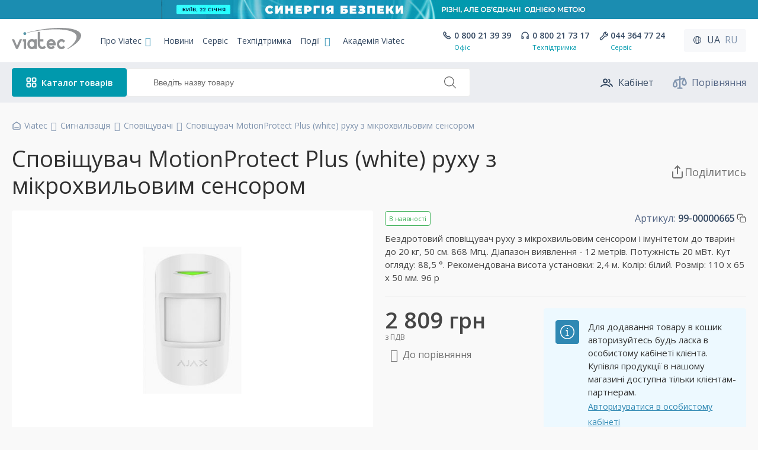

--- FILE ---
content_type: text/html; charset=utf-8
request_url: https://viatec.ua/product/MotionProtectPlus-w
body_size: 58557
content:
<!DOCTYPE html>
<html lang="uk">

<head>
    <meta charset="utf-8">

            
    <script async src="https://www.googletagmanager.com/gtag/js?id=G-BDGLNWRRZL"></script>
    <script>
      window.dataLayer = window.dataLayer || [];
      function gtag(){dataLayer.push(arguments);}
    //   gtag('js', new Date());
    
    //   gtag('config', 'G-BDGLNWRRZL');
    </script>
    
        <!-- Google Tag Manager -->
    <script>
        (function(w,d,s,l,i){
            w[l]=w[l]||[];w[l].push({'gtm.start':new Date().getTime(),event:'gtm.js'});
            var f=d.getElementsByTagName(s)[0],j=d.createElement(s),dl=l!='dataLayer'?'&l='+l:'';
            j.async=true;j.src='https://www.googletagmanager.com/gtm.js?id='+i+dl;f.parentNode.insertBefore(j,f);
        })(window,document,'script','dataLayer','GTM-5GZ996W');
    </script>
    <!-- End Google Tag Manager -->
    
    
        <!-- Facebook Pixel Code -->
    
    <script>
        !function(f,b,e,v,n,t,s)
        {if(f.fbq)return;n=f.fbq=function(){n.callMethod?
        n.callMethod.apply(n,arguments):n.queue.push(arguments)};
        if(!f._fbq)f._fbq=n;n.push=n;n.loaded=!0;n.version='2.0';
        n.queue=[];t=b.createElement(e);t.async=!0;
        t.src=v;s=b.getElementsByTagName(e)[0];
        s.parentNode.insertBefore(t,s)}(window, document,'script',
        'https://connect.facebook.net/en_US/fbevents.js');
        fbq('init', '627635358485027');
        fbq('track', 'PageView');
    </script>
    <!-- End Facebook Pixel Code -->
    
        <!-- Sputnik Code -->
    
    <script>
        (function(i,s,o,g,r,a,m){
        i["esSdk"] = r;
        i[r] = i[r] || function() {
            (i[r].q = i[r].q || []).push(arguments)
        }, a=s.createElement(o), m=s.getElementsByTagName(o)[0]; a.async=1; a.src=g;
        m.parentNode.insertBefore(a,m)}
        ) (window, document, "script", "https://esputnik.com/scripts/v1/public/scripts?apiKey=eyJhbGciOiJSUzI1NiJ9.[base64].zpMY0PIQkSBY7nVw8ZPhCdY4QdGWZ_75yGBe-oXekbzvX5AyMgbpDJLc_bP3FaPOI9YgZjPHPwwOh5oCW0Y_Ag&domain=43FC33A7-EBD2-498F-AB9A-037DBE0BADF4", "es");
        es("pushOn");
    </script>
    <!-- End Sputnik Code -->
    
    
    
    

    
    <meta name="viewport" content="width=device-width, initial-scale=1, maximum-scale=1, minimum-scale=1">
    <meta name="theme-color" content="#5895a7">
    <meta name="msapplication-navbutton-color" content="#5895a7">
    <meta name="apple-mobile-web-app-status-bar-style" content="#5895a7">
    <link rel="icon" href="/favicon.ico" type="image/x-icon" />
    <link rel="shortcut icon" href="/favicon.ico" type="image/x-icon" />
    <link rel="apple-touch-icon" sizes="180x180" href="/apple-touch-icon.png">
    <link rel="icon" type="image/png" sizes="32x32" href="/favicon-32x32.png">
    <link rel="icon" type="image/png" sizes="16x16" href="/favicon-16x16.png">
    <link rel="manifest" href="/site.webmanifest">
    <link rel="mask-icon" href="/safari-pinned-tab.svg" color="#5895a7">
    <meta name="msapplication-TileColor" content="#da532c">
        
    
    
    <link rel="preconnect" href="https://fonts.googleapis.com">
    <link rel="preconnect" href="https://fonts.gstatic.com" crossorigin>
    <link href="https://fonts.googleapis.com/css2?family=Open+Sans:ital,wght@0,400;0,600;0,700;1,400;1,600;1,700&display=swap" rel="stylesheet">
    <title>MotionProtect сповіщувач руху з мікрохвильовим сенсором</title>
    <meta name="description" content="Бездротовий сповіщувач руху з мікрохвильовим сенсором і імунітетом до тварин до 20 кг, 50 см. 868 Мгц. Діапазон виявлення - 12 метрів. Потужність 20 мВт. Кут огляду: 88,5 &amp;deg;. Рекомендована висота установки: 2,4 м. Колір: білий. Розмір: 110 х 65 х 50 мм. 96 р">
            <script type="application/ld+json">{"@context":"https://schema.org","@type":"ItemPage","inLanguage":"uk","name":"MotionProtect сповіщувач руху з мікрохвильовим сенсором","url":"https://viatec.ua/product/MotionProtectPlus-w","lastReviewed":"2025-11-25T00:06:22+02:00","primaryImageOfPage":"https://viatec.ua/upload/images/prod/MotionProtectw.jpg","author":{"@type":"Organization","name":"Viatec","logo":"https://viatec.ua/img/header/logo.svg","@id":"https://viatec.ua/"},"mainEntity":{"@type":"Product","name":"Сповіщувач MotionProtect Plus (white) руху з мікрохвильовим сенсором","image":["https://viatec.ua/upload/images/prod/MotionProtectw.jpg"],"itemCondition":"https://schema.org/NewCondition","sku":"99-00000665","brand":{"@type":"Brand","name":"Ajax","logo":"https://viatec.ua/upload/images/brands_logo/ajax.png"},"offers":{"@type":"Offer","priceCurrency":"UAH","price":2809,"priceValidUntil":"2026-01-18","availability":"https://schema.org/InStock","validFrom":"2026-01-17","validThrough":"2026-01-18","eligibleRegion":"ua","availableDeliveryMethod":["https://schema.org/OnSitePickup","https://schema.org/ParcelService"],"hasMerchantReturnPolicy":{"@type":"MerchantReturnPolicy","applicableCountry":"ua","returnPolicyCategory":"https://schema.org/MerchantReturnFiniteReturnWindow","returnPolicyCountry":"ua","returnMethod":["https://schema.org/ReturnByMail","https://schema.org/ReturnInStore"],"returnFees":"https://schema.org/ReturnFeesCustomerResponsibility","refundType":["https://schema.org/FullRefund","https://schema.org/ExchangeRefund"],"merchantReturnDays":14},"acceptedPaymentMethod":["https://schema.org/ByBankTransferInAdvance","https://schema.org/ByInvoice"],"shippingDetails":{"@type":"OfferShippingDetails","deliveryTime":{"@type":"ShippingDeliveryTime","transitTime":{"@type":"QuantitativeValue","unitCode":"d","minValue":2,"maxValue":3},"handlingTime":{"@type":"QuantitativeValue","unitCode":"d","minValue":0,"maxValue":2}},"shippingRate":{"@type":"MonetaryAmount","currency":"UAH","minValue":"200","maxValue":"9000"},"shippingDestination":{"@type":"DefinedRegion","addressCountry":"ua"}}},"@id":"https://viatec.ua/product/MotionProtectPlus-w"},"breadcrumb":{"@type":"BreadcrumbList","itemListElement":[{"@type":"ListItem","position":1,"name":"VIATEC","item":"https://viatec.ua/"},{"@type":"ListItem","position":2,"name":"Сигналізація","item":"https://viatec.ua/catalog/alarms"},{"@type":"ListItem","position":3,"name":"Сповіщувачі","item":"https://viatec.ua/catalog/alarm-detector"},{"@type":"ListItem","position":4,"name":"Сповіщувач MotionProtect Plus (white) руху з мікрохвильовим сенсором","item":"https://viatec.ua/product/MotionProtectPlus-w"}]}}</script>
        <meta name="csrf-token" content="OsyrioQC1uEYhQqQecW9Koeww1VMCS5rY5DY5ayf">

    <link rel="canonical" href="https://viatec.ua/product/MotionProtectPlus-w">
        <link rel="alternate" hreflang="ru" href="https://viatec.ua/ru/product/MotionProtectPlus-w" />
        <link rel="alternate" hreflang="uk" href="https://viatec.ua/product/MotionProtectPlus-w" />
        <link rel="alternate" hreflang="x-default" href="https://viatec.ua/product/MotionProtectPlus-w" />

    
    <meta property="og:title" content="MotionProtect Plus (white) руху з мікрохвильовим сенсором. Сповіщувач">
    <meta property="og:type" content="product">
    <meta property="og:url" content="https://viatec.ua/product/MotionProtectPlus-w">
    <meta property="og:image" content="https://viatec.ua/img/og/MotionProtectw.jpg">
    <meta property="og:product:brand" content="Ajax">
    <meta property="og:site_name" content="VIATEC.UA">
    <meta property="og:description" content="">


    
        
    <link rel="stylesheet" href="https://cdn.jsdelivr.net/gh/fancyapps/fancybox@3.5.7/dist/jquery.fancybox.min.css">
    <link rel="stylesheet" href="https://viatec.ua/style/css/partial/vpu.css?v=95e55816b0803c3325ea924590561ee3">
    <link href="https://viatec.ua/style/main.css?v=877af8a56195615fa897c52713f91f12" rel="stylesheet">

    <style>
        .grecaptcha-badge {
            bottom: 120px !important;
            z-index: 333;
        }
        
        .balance_alert_message {
            width:100%; 
            background-color: red; 
            color: white; 
            text-align: center;
            position: fixed; 
            z-index: 1000000; 
            bottom: 0;
        }
        .balance_alert_message .alert_text {
            padding: 0 20px;
        }
        .balance_alert_message a {
            color: white; 
            text-decoration: underline;
        }
        .balance_alert_message .close-btn1 {
            position: absolute;
            left: 0;
            top: -5px;
            cursor: pointer;
            width: 15px;
        }
        .lds-dual-ring {
            display: inline-block;
            width: 80px;
            height: 80px;
        }
        .lds-dual-ring:after {
            content: " ";
            display: block;
            width: 64px;
            height: 64px;
            margin: 8px;
            border-radius: 50%;
            border: 6px solid #fff;
            border-color: #2fb0b3  transparent #2fb0b3  transparent;
            animation: lds-dual-ring 1.2s linear infinite;
            }
            @keyframes lds-dual-ring {
            0% {
                transform: rotate(0deg);
            }
            100% {
                transform: rotate(360deg);
            }
        }
        .search-dual-ring {
            position: absolute;
            display: none;
            width: 22px;
            height: 22px;
            margin: 9px;
            border-radius: 50%;
            border: 3px solid #fff;
            border-color: #8094ae transparent #8094ae transparent;
            animation: lds-dual-ring 1.2s linear infinite;
        }
        @keyframes search-dual-ring {
            0% {
                transform: rotate(0deg);
            }
            100% {
                transform: rotate(360deg);
            }
        }
        #search {
            padding-left: 44px;
        }
    </style>

            <style>
    main {
        padding-top: 198px;
    }
    @media(max-width: 1199px) {
        main {
            padding-top: 110px;
        }
    }
    @media(max-width: 640px) {
        main {
            padding-top: 142px;
        }
    }
</style>
    
    </head>

<body>
        <!-- Google Tag Manager (noscript) -->
    <noscript>
        <iframe src="https://www.googletagmanager.com/ns.html?id=GTM-5GZ996W"
        height="0" width="0" style="display:none;visibility:hidden"></iframe>
    </noscript>
    <!-- End Google Tag Manager (noscript) -->
    
    
        <!-- Facebook Pixel Code (noscript)-->
    <noscript>
        <img height="1" width="1" style="display:none" src="https://www.facebook.com/tr?id=627635358485027&ev=PageView&noscript=1" alt="fb_noscript">
    </noscript> 
    <!-- End Facebook Pixel Code (noscript)-->
        
    
    <div style="display: none;">
    <svg xmlns="http://www.w3.org/2000/svg">
        <symbol id="icon-compare" viewBox="0 0 21 19">
            <path fill-rule="evenodd" clip-rule="evenodd"
                d="M10.5618 0C11.1141 0 11.5618 0.447715 11.5618 1V17C11.5618 17.5523 11.1141 18 10.5618 18C10.0095 18 9.56177 17.5523 9.56177 17V1C9.56177 0.447715 10.0095 0 10.5618 0Z" 
                stroke="" fill="currentColor" />
            <path fill-rule="evenodd" clip-rule="evenodd"
                d="M6.56177 18C6.56177 17.4477 7.00948 17 7.56177 17H13.5618C14.1141 17 14.5618 17.4477 14.5618 18C14.5618 18.5523 14.1141 19 13.5618 19H7.56177C7.00948 19 6.56177 18.5523 6.56177 18Z" 
                stroke="" fill="currentColor" />
            <path fill-rule="evenodd" clip-rule="evenodd"
                d="M16.8448 2.52375C17.3026 2.42202 17.7696 2.65208 17.9679 3.07705L20.2206 7.9041C20.675 8.87789 20.8893 10.0092 20.7379 11.0781C20.5842 12.164 20.0425 13.2169 18.973 13.882C18.4514 14.2064 17.7893 14.4999 17.0618 14.4999C16.3342 14.4999 15.6721 14.2064 15.1505 13.882C14.081 13.2169 13.5393 12.164 13.3856 11.0781C13.2342 10.0092 13.4485 8.87789 13.903 7.9041L15.2972 4.91646L4.99474 7.20589L6.55983 10.5597C7.06508 11.6423 7.26325 12.9341 7.01996 14.0919C6.77074 15.278 6.02911 16.3922 4.64409 16.8251C4.30963 16.9297 3.944 16.9999 3.56176 16.9999C3.17952 16.9999 2.8139 16.9297 2.47943 16.8251C1.09441 16.3922 0.352787 15.278 0.103562 14.0919C-0.139725 12.9341 0.0584416 11.6423 0.563692 10.5597L2.65558 6.07705C2.78693 5.79558 3.04162 5.59113 3.34483 5.52375L16.8448 2.52375ZM3.56176 8.86465L4.74747 11.4054C5.09505 12.1503 5.20536 13.0017 5.0627 13.6807C4.92598 14.3313 4.58723 14.7475 4.04739 14.9162C3.86218 14.9741 3.70029 14.9999 3.56176 14.9999C3.42324 14.9999 3.26134 14.9741 3.07613 14.9162C2.53629 14.7475 2.19754 14.3313 2.06082 13.6807C1.91816 13.0017 2.02847 12.1503 2.37606 11.4054L3.56176 8.86465ZM17.0618 5.86465L15.7153 8.74987C15.4001 9.42525 15.2764 10.1664 15.3658 10.7977C15.4528 11.4122 15.7307 11.8876 16.2067 12.1836C16.5735 12.4118 16.8611 12.4999 17.0618 12.4999C17.2624 12.4999 17.55 12.4118 17.9168 12.1836C18.3929 11.8876 18.6707 11.4122 18.7577 10.7977C18.8471 10.1664 18.7234 9.42525 18.4082 8.74987L17.0618 5.86465Z" 
                stroke="" fill="currentColor" />
        </symbol>
    </svg>
</div>
    <div style="display: none;">
    <svg fill="none" width="24" height="24"  xmlns="http://www.w3.org/2000/svg">
        <symbol id="icon-cart" viewBox="0 0 24 24">
            <path d="M2.40039 1.99268C1.84811 1.99268 1.40039 2.44039 1.40039 2.99268C1.40039 3.54496 1.84811 3.99268 2.40039 3.99268V1.99268ZM4.69293 2.99268L5.65815 2.73126C5.5401 2.29536 5.14453 1.99268 4.69293 1.99268V2.99268ZM8.4183 16.7479L7.45307 17.0093C7.58334 17.4903 8.04786 17.802 8.54233 17.7402L8.4183 16.7479ZM19.881 15.3151L20.005 16.3073C20.4297 16.2543 20.7735 15.9368 20.8602 15.5177L19.881 15.3151ZM21.6004 7.00462L22.5796 7.20722C22.6406 6.91271 22.5657 6.60641 22.3758 6.37319C22.1859 6.13998 21.9011 6.00462 21.6004 6.00462V7.00462ZM5.77949 7.00462L4.81427 7.26603L5.77949 7.00462ZM2.40039 3.99268H4.69293V1.99268H2.40039V3.99268ZM8.54233 17.7402L20.005 16.3073L19.7569 14.3228L8.29426 15.7556L8.54233 17.7402ZM20.8602 15.5177L22.5796 7.20722L20.6211 6.80201L18.9017 15.1125L20.8602 15.5177ZM3.7277 3.25409L4.81427 7.26603L6.74472 6.7432L5.65815 2.73126L3.7277 3.25409ZM4.81427 7.26603L7.45307 17.0093L9.38353 16.4865L6.74472 6.7432L4.81427 7.26603ZM21.6004 6.00462H5.77949V8.00462H21.6004V6.00462ZM11.0004 20.4999C11.0004 20.7761 10.7765 20.9999 10.5004 20.9999V22.9999C11.8811 22.9999 13.0004 21.8807 13.0004 20.4999H11.0004ZM10.5004 20.9999C10.2242 20.9999 10.0004 20.7761 10.0004 20.4999H8.00039C8.00039 21.8807 9.11968 22.9999 10.5004 22.9999V20.9999ZM10.0004 20.4999C10.0004 20.2238 10.2242 19.9999 10.5004 19.9999V17.9999C9.11968 17.9999 8.00039 19.1192 8.00039 20.4999H10.0004ZM10.5004 19.9999C10.7765 19.9999 11.0004 20.2238 11.0004 20.4999H13.0004C13.0004 19.1192 11.8811 17.9999 10.5004 17.9999V19.9999ZM19.0004 20.4999C19.0004 20.7761 18.7765 20.9999 18.5004 20.9999V22.9999C19.8811 22.9999 21.0004 21.8807 21.0004 20.4999H19.0004ZM18.5004 20.9999C18.2242 20.9999 18.0004 20.7761 18.0004 20.4999H16.0004C16.0004 21.8807 17.1197 22.9999 18.5004 22.9999V20.9999ZM18.0004 20.4999C18.0004 20.2238 18.2242 19.9999 18.5004 19.9999V17.9999C17.1197 17.9999 16.0004 19.1192 16.0004 20.4999H18.0004ZM18.5004 19.9999C18.7765 19.9999 19.0004 20.2238 19.0004 20.4999H21.0004C21.0004 19.1192 19.8811 17.9999 18.5004 17.9999V19.9999Z" 
            fill="currentColor"/>
        </symbol>
    </svg>
</div>
    <div style="display: none;">
    <svg fill="none" xmlns="http://www.w3.org/2000/svg">
        <symbol id="icon-preorder" viewBox="0 0 20 20">
            <path d="M1.16699 0.660645C0.614707 0.660645 0.166992 1.10836 0.166992 1.66064C0.166992 2.21293 0.614707 2.66064 1.16699 2.66064V0.660645ZM3.07744 1.66064L4.04267 1.39923C3.92461 0.963327 3.52905 0.660645 3.07744 0.660645V1.66064ZM6.18192 13.1233L5.21669 13.3847C5.35069 13.8795 5.83711 14.1928 6.34301 14.1103L6.18192 13.1233ZM17.167 5.00393L18.1559 5.15244C18.1991 4.86453 18.1148 4.57207 17.9248 4.35144C17.7348 4.13081 17.4581 4.00393 17.167 4.00393V5.00393ZM3.98291 5.00393L3.01769 5.26534L3.98291 5.00393ZM1.16699 2.66064H3.07744V0.660645H1.16699V2.66064ZM2.11221 1.92206L3.01769 5.26534L4.94814 4.74251L4.04267 1.39923L2.11221 1.92206ZM3.01769 5.26534L5.21669 13.3847L7.14714 12.8619L4.94814 4.74251L3.01769 5.26534ZM17.167 4.00393H3.98291V6.00393H17.167V4.00393ZM8.16699 16.25C8.16699 16.3881 8.05506 16.5 7.91699 16.5V18.5C9.15963 18.5 10.167 17.4927 10.167 16.25H8.16699ZM7.91699 16.5C7.77892 16.5 7.66699 16.3881 7.66699 16.25H5.66699C5.66699 17.4927 6.67435 18.5 7.91699 18.5V16.5ZM7.66699 16.25C7.66699 16.112 7.77892 16 7.91699 16V14C6.67435 14 5.66699 15.0074 5.66699 16.25H7.66699ZM7.91699 16C8.05506 16 8.16699 16.112 8.16699 16.25H10.167C10.167 15.0074 9.15963 14 7.91699 14V16ZM6.34301 14.1103L10.1614 13.487L9.83921 11.5131L6.02082 12.1364L6.34301 14.1103ZM17.6559 8.48193L18.1559 5.15244L16.1781 4.85542L15.6781 8.1849L17.6559 8.48193Z" fill="#526484" />
            <path d="M16.507 15.6362C17.031 15.8108 17.5973 15.5277 17.7719 15.0037C17.9466 14.4798 17.6634 13.9135 17.1395 13.7388L16.507 15.6362ZM15.417 14.2188H14.417C14.417 14.6492 14.6924 15.0313 15.1008 15.1674L15.417 14.2188ZM16.417 12.2587C16.417 11.7064 15.9693 11.2587 15.417 11.2587C14.8647 11.2587 14.417 11.7064 14.417 12.2587H16.417ZM17.1395 13.7388L15.7332 13.2701L15.1008 15.1674L16.507 15.6362L17.1395 13.7388ZM16.417 14.2188V12.2587H14.417V14.2188H16.417ZM18.167 13.75C18.167 15.2688 16.9358 16.5 15.417 16.5V18.5C18.0403 18.5 20.167 16.3734 20.167 13.75H18.167ZM15.417 16.5C13.8982 16.5 12.667 15.2688 12.667 13.75H10.667C10.667 16.3734 12.7936 18.5 15.417 18.5V16.5ZM12.667 13.75C12.667 12.2312 13.8982 11 15.417 11V9C12.7936 9 10.667 11.1266 10.667 13.75H12.667ZM15.417 11C16.9358 11 18.167 12.2312 18.167 13.75H20.167C20.167 11.1266 18.0403 9 15.417 9V11Z" fill="#526484" />
        </symbol>
    </svg>
</div>    <div style="display: none;">
    <svg fill="none" xmlns="http://www.w3.org/2000/svg">
        <symbol id="icon-hrn" viewBox="0 0 18 18">
            <rect width="18" height="18" rx="9" fill="#0099AD" />
            <path
                d="M10.5108 8.41667H12.5V7.25H11.52C11.765 6.865 11.9167 6.48 11.9167 6.08333C11.9167 4.54917 10.4583 3.75 9 3.75C7.62917 3.75 6.3925 4.95167 6.2525 5.08583L7.08083 5.91417C7.36083 5.63417 8.2475 4.91667 9 4.91667C9.60667 4.91667 10.75 5.16167 10.75 6.08333C10.75 6.375 10.4583 6.80667 10.0267 7.25H5.5V8.41667H8.78417C8.53917 8.62667 7.6875 9.39083 7.48917 9.58333H5.5V10.75H6.48C6.235 11.135 6.08333 11.52 6.08333 11.9167C6.08333 13.4508 7.54167 14.25 9 14.25C10.3708 14.25 11.6075 13.0483 11.7475 12.9142L10.9192 12.0858C10.645 12.3658 9.7525 13.0833 9 13.0833C8.39333 13.0833 7.25 12.8383 7.25 11.9167C7.25 11.625 7.54167 11.1933 7.97333 10.75H12.5V9.58333H9.22167L10.5108 8.41667Z"
                fill="white" />
        </symbol>
    </svg>
</div>    <div style="display: none;">
    <svg width="24" height="24" viewBox="0 0 24 24" fill="white" xmlns="http://www.w3.org/2000/svg">
        <symbol id="icon-wrench">
            <path
                d="M21.4811 7.37503C21.4672 7.2148 21.1096 6.90708 20.9582 6.85219C20.8065 6.79697 20.6367 6.83456 20.5225 6.94809L18.2329 9.23769L15.259 6.26374L17.5944 3.93712C17.7087 3.82337 17.746 3.65413 17.6909 3.50324C17.6353 3.35205 17.2686 3.03175 17.1074 3.01787C15.6891 2.89613 14.2994 3.40061 13.2946 4.40174C11.9185 5.77278 11.5541 7.77488 12.1994 9.48143C12.1289 9.54063 12.0593 9.60336 11.9906 9.671L4.19505 16.9993C4.1923 17.002 4.18959 17.0049 4.18662 17.0075C3.26983 17.9209 3.26983 19.407 4.18662 20.3206C5.10356 21.2339 6.58439 21.2228 7.50103 20.3094C7.50499 20.3057 7.5086 20.302 7.51222 20.2979L14.8041 12.4712C14.8705 12.4047 14.9322 12.3351 14.9904 12.2637C16.7039 12.9077 18.7148 12.5455 20.0921 11.1736C21.0967 10.1724 21.6034 8.78782 21.4811 7.37503Z"
                stroke="currentColor" stroke-width="2" stroke-linejoin="round" fill="transparent" />
        </symbol>
    </svg>
</div>
    <div style="display: none;">
    <svg width="24" height="24" viewBox="0 0 24 24" fill="none" xmlns="http://www.w3.org/2000/svg">
        <symbol id="icon-lock">
            <path
                d="M7.0998 9.05002V8.13574C7.0998 5.09683 9.50838 2.65002 12.4998 2.65002C15.4912 2.65002 17.8998 5.09683 17.8998 8.13574V9.05002M7.0998 9.05002C6.1098 9.05002 5.2998 9.87288 5.2998 10.8786V20.0214C5.2998 21.0272 6.1098 21.85 7.0998 21.85H17.8998C18.8898 21.85 19.6998 21.0272 19.6998 20.0214V10.8786C19.6998 9.87288 18.8898 9.05002 17.8998 9.05002M7.0998 9.05002H17.8998M12.4998 13.6215C13.4898 13.6215 14.2998 14.4443 14.2998 15.45C14.2998 16.4557 13.4898 17.2786 12.4998 17.2786C11.5098 17.2786 10.6998 16.4557 10.6998 15.45C10.6998 14.4443 11.5098 13.6215 12.4998 13.6215Z"
                stroke="currentColor" stroke-width="2" fill="none" />
        </symbol>
    </svg>
</div>
    <div style="display: none;">
    <svg width="24" height="24" viewBox="0 0 24 24" fill="white" xmlns="http://www.w3.org/2000/svg">
        <symbol id="icon-userProfiles">
            <path 
                d="M2.90039 18.9668C3.99903 17.1343 6.4069 15.8801 10.1635 15.8801C13.9201 15.8801 16.328 17.1343 17.4266 18.9668M18.1216 14.4906C20.111 15.4852 21.1057 16.4799 22.1004 18.4693M16.0526 6.8876C16.9887 7.39115 17.625 8.37991 17.625 9.5173C17.625 10.6218 17.0249 11.5862 16.133 12.1022M13.1476 9.51727C13.1476 11.1653 11.8116 12.5013 10.1635 12.5013C8.51545 12.5013 7.17944 11.1653 7.17944 9.51727C7.17944 7.86922 8.51545 6.5332 10.1635 6.5332C11.8116 6.5332 13.1476 7.86922 13.1476 9.51727Z" 
                stroke="currentColor" stroke-width="2" stroke-linecap="round" fill="none"/>
        </symbol>
    </svg>
</div>    <div style="display: none;">
    <svg width="24" height="24" viewBox="0 0 24 24" fill="white" xmlns="http://www.w3.org/2000/svg">
        <symbol id="icon-key">
            <path
                d="M9.50063 9.74975H9.6218M18.5015 22.35L11.8087 15.7524C10.5135 16.2543 8.96613 16.0572 7.52861 15.6366C4.10506 14.6351 2.15332 11.0874 3.16927 7.71247C4.18522 4.33758 7.78414 2.41357 11.2077 3.41508C14.6312 4.4166 16.583 7.96437 15.567 11.3393L15.4076 12.2046L22.1004 18.8022V22.35H18.5015Z"
                stroke="currentColor" fill="none" stroke-width="2" stroke-linecap="round" stroke-linejoin="round" />
        </symbol>
    </svg>
</div>
    <div style="display: none;">
    <svg fill="none" viewBox="0 0 26 26" xmlns="http://www.w3.org/2000/svg">
        <symbol id="icon-arrowRight">
            <rect width="26" height="26" rx="13" fill="#0099AD" />
            <path d="M12 10.5L14.5 13L12 15.5" stroke="white" stroke-width="2" stroke-linecap="round"
                stroke-linejoin="round" />
        </symbol>
    </svg>
</div>
    <div style="display: none;">
    <svg fill="none" width="16" height="16" viewBox="0 0 16 16" xmlns="http://www.w3.org/2000/svg">
        <symbol id="icon-tag">
            <path
                d="M10.9022 5.10163L10.898 5.10161M13.0146 1.9009L9.14772 1.60345C8.80489 1.57708 8.46765 1.70183 8.22451 1.94497L1.9446 8.22488C1.48461 8.68486 1.48461 9.43064 1.9446 9.89063L6.10896 14.055C6.56894 14.515 7.31472 14.515 7.7747 14.055L14.0546 7.77507C14.2978 7.53194 14.4225 7.1947 14.3961 6.85186L14.0987 2.98496C14.0541 2.40571 13.5939 1.94546 13.0146 1.9009Z"
                stroke="currentColor" stroke-width="1.5" stroke-linecap="round" stroke-linejoin="round" fill="transparent" />
        </symbol>
    </svg>
</div>    <div style="display: none;">
    <svg fill="none" width="16" height="16" viewBox="0 0 16 16" xmlns="http://www.w3.org/2000/svg">
        <symbol id="icon-calendar">
            <path
                d="M5.16667 11.4801V11.4286M8.16667 11.4801V11.4286M8.16667 8.68571V8.63415M10.8333 8.68571V8.63415M3.16667 5.94284H12.5M4.37302 2V3.02869M11.1667 2V3.02857M11.1667 3.02857H4.5C3.39543 3.02857 2.5 3.94958 2.5 5.0857V11.9429C2.5 13.079 3.39543 14 4.5 14H11.1667C12.2712 14 13.1667 13.079 13.1667 11.9429L13.1667 5.0857C13.1667 3.94958 12.2712 3.02857 11.1667 3.02857Z"
                stroke="currentColor" stroke-width="1.5" stroke-linecap="round" stroke-linejoin="round" fill="transparent"/>
        </symbol>
    </svg>
</div>    <div style="display: none;">
    <svg width="16" height="17" viewBox="0 0 16 17" fill="none" xmlns="http://www.w3.org/2000/svg">
        <symbol id="icon-eye">
            <path id="Vector (Stroke)" fill-rule="evenodd" clip-rule="evenodd"
                d="M2.07476 8.49996C2.12944 8.6048 2.20164 8.73664 2.29182 8.88814C2.53448 9.29581 2.90316 9.83879 3.4054 10.3797C4.41027 11.4618 5.9123 12.5 8.00021 12.5C10.0881 12.5 11.5901 11.4618 12.595 10.3797C13.0972 9.83879 13.4659 9.29581 13.7086 8.88814C13.7988 8.73664 13.871 8.6048 13.9256 8.49996C13.871 8.39512 13.7988 8.26328 13.7086 8.11178C13.4659 7.7041 13.0972 7.16113 12.595 6.62026C11.5901 5.53809 10.0881 4.49996 8.00021 4.49996C5.9123 4.49996 4.41027 5.53809 3.4054 6.62026C2.90316 7.16113 2.53448 7.7041 2.29182 8.11178C2.20164 8.26328 2.12944 8.39512 2.07476 8.49996ZM14.6669 8.49996C15.2796 8.23735 15.2795 8.23708 15.2794 8.23679L15.2784 8.23446L15.2764 8.22987L15.2701 8.21568C15.265 8.20403 15.2578 8.18804 15.2485 8.168C15.23 8.12792 15.2032 8.07158 15.1681 8.0013C15.0979 7.86084 14.9938 7.6641 14.8543 7.4298C14.5762 6.96248 14.1532 6.33879 13.5721 5.71299C12.4103 4.46183 10.579 3.16663 8.00021 3.16663C5.42144 3.16663 3.59014 4.46183 2.42834 5.71299C1.84725 6.33879 1.42426 6.96248 1.14609 7.4298C1.00663 7.6641 0.902536 7.86084 0.832306 8.0013C0.797166 8.07158 0.77043 8.12792 0.751917 8.168C0.742659 8.18804 0.73545 8.20403 0.730269 8.21568L0.724012 8.22987L0.722018 8.23446L0.721303 8.23612L0.721016 8.23679C0.720892 8.23708 0.720776 8.23735 1.33354 8.49996L0.721016 8.23679C0.649145 8.40449 0.648905 8.59487 0.720776 8.76257L1.33354 8.49996C0.720776 8.76257 0.720652 8.76228 0.720776 8.76257L0.721303 8.7638L0.722018 8.76546L0.724012 8.77005L0.730269 8.78424C0.73545 8.79589 0.742659 8.81188 0.751917 8.83192C0.77043 8.872 0.797166 8.92834 0.832306 8.99862C0.902536 9.13908 1.00663 9.33582 1.14609 9.57012C1.42426 10.0374 1.84725 10.6611 2.42834 11.2869C3.59014 12.5381 5.42144 13.8333 8.00021 13.8333C10.579 13.8333 12.4103 12.5381 13.5721 11.2869C14.1532 10.6611 14.5762 10.0374 14.8543 9.57012C14.9938 9.33582 15.0979 9.13908 15.1681 8.99862C15.2032 8.92834 15.23 8.872 15.2485 8.83192C15.2578 8.81188 15.265 8.79589 15.2701 8.78424L15.2764 8.77005L15.2784 8.76546L15.2794 8.76313C15.2795 8.76284 15.2796 8.76257 14.6669 8.49996ZM14.6669 8.49996L15.2794 8.76313C15.3513 8.59543 15.3513 8.40449 15.2794 8.23679L14.6669 8.49996Z"
                fill="currentColor" />
            <path id="Vector (Stroke)_2" fill-rule="evenodd" clip-rule="evenodd"
                d="M8.00016 7.16671C7.26378 7.16671 6.66683 7.76366 6.66683 8.50004C6.66683 9.23642 7.26378 9.83337 8.00016 9.83337C8.73654 9.83337 9.3335 9.23642 9.3335 8.50004C9.3335 7.76366 8.73654 7.16671 8.00016 7.16671ZM5.3335 8.50004C5.3335 7.02728 6.5274 5.83337 8.00016 5.83337C9.47292 5.83337 10.6668 7.02728 10.6668 8.50004C10.6668 9.9728 9.47292 11.1667 8.00016 11.1667C6.5274 11.1667 5.3335 9.9728 5.3335 8.50004Z"
                fill="currentColor" />
        </symbol>
    </svg>
</div>
    <div style="display: none;">
    <svg fill="none" width="16" height="16" viewBox="0 0 16 16" xmlns="http://www.w3.org/2000/svg">
        <symbol id="icon-mapMarker">
            <path
                d="M7.99991 14.4001C7.99991 14.4001 13.0086 9.94792 13.0086 6.60879C13.0086 3.84257 10.7661 1.6001 7.99991 1.6001C5.23368 1.6001 2.99121 3.84257 2.99121 6.60879C2.99121 9.94792 7.99991 14.4001 7.99991 14.4001Z"
                stroke="currentColor" stroke-width="1.5" fill="transparent"/>
            <path
                d="M9.60011 6.4002C9.60011 7.28385 8.88377 8.0002 8.00011 8.0002C7.11646 8.0002 6.40011 7.28385 6.40011 6.4002C6.40011 5.51654 7.11646 4.8002 8.00011 4.8002C8.88377 4.8002 9.60011 5.51654 9.60011 6.4002Z"
                stroke="currentColor" stroke-width="1.5" fill="transparent"/>
        </symbol>
    </svg>
</div>    <div style="display: none;">
    <svg width="32" height="32" viewBox="0 0 32 32" fill="none" xmlns="http://www.w3.org/2000/svg">
        <symbol id="icon-coins">
            <path
                d="M13.5992 5.30238C15.2042 3.98837 17.2562 3.19995 19.4923 3.19995C24.6336 3.19995 28.8014 7.36777 28.8014 12.509C28.8014 14.7441 28.0137 16.7953 26.7007 18.3999M21.8174 19.4909C21.8174 24.6321 17.6496 28.7999 12.5083 28.7999C7.36704 28.7999 3.19922 24.6321 3.19922 19.4909C3.19922 14.3496 7.36704 10.1818 12.5083 10.1818C17.6496 10.1818 21.8174 14.3496 21.8174 19.4909Z"
                stroke="white" stroke-width="2" stroke-linecap="round" stroke-linejoin="round" fill="transparent"/>
        </symbol>
    </svg>
</div>    <div style="display: none;">
    <svg width="32" height="32" viewBox="0 0 32 32" fill="none" xmlns="http://www.w3.org/2000/svg">
        <symbol id="icon-questionMark">
            <path
                d="M15.9987 22V22.0527M13 12.3067C13 10.6185 14.3431 9.25 16 9.25C17.6569 9.25 19 10.6185 19 12.3067C19 13.9948 17.6569 15.3633 16 15.3633C16 15.3633 15.9987 16.2757 15.9987 17.4011M28 16C28 22.6274 22.6274 28 16 28C9.37258 28 4 22.6274 4 16C4 9.37258 9.37258 4 16 4C22.6274 4 28 9.37258 28 16Z"
                stroke="white" stroke-width="2" stroke-linecap="round" stroke-linejoin="round" fill="transparent"/>
        </symbol>
    </svg>
</div>    <div style="display: none;">
    <svg width="32" height="32" viewBox="0 0 32 32" fill="none" xmlns="http://www.w3.org/2000/svg">
        <symbol id="icon-promoPercent">
            <path
                d="M11.2002 20.8L20.8002 11.2M11.9387 11.9325L11.9199 11.9134M20.0861 20.1636L20.0672 20.1445M12.7681 5.39041L10.1843 4.82425C9.77149 4.73379 9.35771 4.97268 9.22963 5.37544L8.42804 7.89617C8.34758 8.14917 8.14935 8.3474 7.89635 8.42785L5.37562 9.22945C4.97287 9.35752 4.73397 9.77131 4.82443 10.1841L5.39059 12.768C5.44742 13.0273 5.37486 13.2981 5.19598 13.4942L3.41376 15.4488C3.12901 15.7611 3.12901 16.2389 3.41376 16.5512L5.19598 18.5058C5.37486 18.7019 5.44742 18.9727 5.39059 19.2321L4.82443 21.8159C4.73397 22.2287 4.97287 22.6425 5.37562 22.7706L7.89635 23.5722C8.14935 23.6526 8.34758 23.8508 8.42804 24.1038L9.22963 26.6246C9.35771 27.0273 9.77149 27.2662 10.1843 27.1758L12.7681 26.6096C13.0275 26.5528 13.2983 26.6253 13.4944 26.8042L15.449 28.5864C15.7613 28.8712 16.2391 28.8712 16.5514 28.5864L18.506 26.8042C18.7021 26.6253 18.9729 26.5528 19.2322 26.6096L21.8161 27.1758C22.2289 27.2662 22.6427 27.0273 22.7708 26.6246L23.5723 24.1038C23.6528 23.8508 23.851 23.6526 24.104 23.5722L26.6248 22.7706C27.0275 22.6425 27.2664 22.2287 27.176 21.8159L26.6098 19.2321C26.553 18.9727 26.6255 18.7019 26.8044 18.5058L28.5866 16.5512C28.8714 16.2389 28.8714 15.7611 28.5866 15.4488L26.8044 13.4942C26.6255 13.2981 26.553 13.0273 26.6098 12.768L27.176 10.1841C27.2664 9.77131 27.0275 9.35752 26.6248 9.22945L24.104 8.42785C23.851 8.3474 23.6528 8.14917 23.5723 7.89617L22.7708 5.37544C22.6427 4.97268 22.2289 4.73379 21.8161 4.82425L19.2322 5.39041C18.9729 5.44723 18.7021 5.37468 18.506 5.1958L16.5514 3.41358C16.2391 3.12882 15.7613 3.12882 15.449 3.41358L13.4944 5.1958C13.2983 5.37468 13.0275 5.44723 12.7681 5.39041Z"
                stroke="white" stroke-width="2" stroke-linecap="round" fill="transparent"/>

        </symbol>
    </svg>
</div>    <div style="display: none;">
    <svg width="16" height="15" viewBox="0 0 16 15" fill="none" xmlns="http://www.w3.org/2000/svg">
        <symbol id="icon-ratingStar">
            <path
                d="M7.04894 0.92705C7.3483 0.00573921 8.6517 0.00573969 8.95106 0.92705L10.0206 4.21885C10.1545 4.63087 10.5385 4.90983 10.9717 4.90983H14.4329C15.4016 4.90983 15.8044 6.14945 15.0207 6.71885L12.2205 8.75329C11.87 9.00793 11.7234 9.4593 11.8572 9.87132L12.9268 13.1631C13.2261 14.0844 12.1717 14.8506 11.388 14.2812L8.58778 12.2467C8.2373 11.9921 7.7627 11.9921 7.41221 12.2467L4.61204 14.2812C3.82833 14.8506 2.77385 14.0844 3.0732 13.1631L4.14277 9.87132C4.27665 9.4593 4.12999 9.00793 3.7795 8.75329L0.979333 6.71885C0.195619 6.14945 0.598395 4.90983 1.56712 4.90983H5.02832C5.46154 4.90983 5.8455 4.63087 5.97937 4.21885L7.04894 0.92705Z"
                fill="#E39144" />
        </symbol>
    </svg>
</div>    <div style="display: none;">
    <svg width="20" height="20" viewBox="0 0 20 20" fill="none" xmlns="http://www.w3.org/2000/svg">
        <symbol id="icon-googleIcon">
            <g clip-path="url(#clip0_447_30006)">
                <path
                    d="M6.96721 0.657779C4.9689 1.35101 3.24556 2.66679 2.05032 4.41184C0.855082 6.1569 0.250946 8.23925 0.326651 10.353C0.402355 12.4668 1.15391 14.5006 2.47092 16.1557C3.78794 17.8108 5.60099 18.9999 7.64377 19.5484C9.2999 19.9757 11.035 19.9945 12.7 19.6031C14.2083 19.2643 15.6028 18.5396 16.7469 17.5C17.9376 16.3849 18.802 14.9663 19.2469 13.3968C19.7305 11.6901 19.8166 9.89517 19.4985 8.14997H10.1985V12.0078H15.5844C15.4768 12.6231 15.2461 13.2103 14.9062 13.7344C14.5663 14.2585 14.1242 14.7086 13.6063 15.0578C12.9486 15.4928 12.2072 15.7855 11.4297 15.9172C10.6499 16.0621 9.85011 16.0621 9.07033 15.9172C8.28 15.7538 7.53236 15.4276 6.87502 14.9593C5.819 14.2118 5.02608 13.1498 4.6094 11.925C4.18567 10.6771 4.18567 9.32435 4.6094 8.07653C4.906 7.20187 5.39632 6.40549 6.04377 5.74684C6.7847 4.97926 7.72273 4.43059 8.75495 4.16102C9.78718 3.89146 10.8737 3.91142 11.8953 4.21872C12.6934 4.4637 13.4232 4.89174 14.0266 5.46872C14.6339 4.86455 15.2401 4.25882 15.8453 3.65153C16.1578 3.32497 16.4985 3.01403 16.8063 2.67965C15.8853 1.82259 14.8042 1.15568 13.625 0.717154C11.4777 -0.0625494 9.12811 -0.0835031 6.96721 0.657779Z"
                    fill="white" />
                <path
                    d="M6.96758 0.657806C9.1283 -0.08398 11.4779 -0.0635778 13.6254 0.715618C14.8048 1.15712 15.8854 1.82724 16.8051 2.68749C16.4926 3.02187 16.1629 3.33437 15.8441 3.65937C15.2379 4.26458 14.6322 4.8677 14.027 5.46874C13.4236 4.89177 12.6938 4.46373 11.8957 4.21874C10.8744 3.91037 9.78792 3.88926 8.75542 4.15772C7.72292 4.42618 6.78432 4.97384 6.04258 5.74062C5.39513 6.39927 4.90481 7.19564 4.6082 8.07031L1.36914 5.56249C2.52853 3.26337 4.53594 1.50472 6.96758 0.657806Z"
                    fill="#E33629" />
                <path
                    d="M0.509175 8.04688C0.683271 7.18405 0.972306 6.34848 1.36855 5.5625L4.60761 8.07656C4.18389 9.32438 4.18389 10.6772 4.60761 11.925C3.52845 12.7583 2.44876 13.5958 1.36855 14.4375C0.376598 12.463 0.07407 10.2133 0.509175 8.04688Z"
                    fill="#F8BD00" />
                <path
                    d="M10.198 8.14844H19.498C19.8161 9.89365 19.73 11.6885 19.2464 13.3953C18.8015 14.9648 17.9371 16.3834 16.7464 17.4984C15.7011 16.6828 14.6511 15.8734 13.6058 15.0578C14.124 14.7082 14.5663 14.2576 14.9063 13.733C15.2462 13.2084 15.4766 12.6205 15.5839 12.0047H10.198C10.1964 10.7203 10.198 9.43437 10.198 8.14844Z"
                    fill="#587DBD" />
                <path
                    d="M1.36719 14.4375C2.4474 13.6042 3.52708 12.7667 4.60625 11.925C5.02376 13.1504 5.81782 14.2124 6.875 14.9594C7.53439 15.4255 8.28364 15.749 9.075 15.9094C9.85478 16.0544 10.6546 16.0544 11.4344 15.9094C12.2119 15.7778 12.9533 15.4851 13.6109 15.05C14.6562 15.8657 15.7063 16.675 16.7516 17.4907C15.6076 18.5309 14.2132 19.2561 12.7047 19.5954C11.0397 19.9868 9.30457 19.968 7.64844 19.5407C6.3386 19.1909 5.11512 18.5744 4.05469 17.7297C2.93228 16.8386 2.01556 15.7156 1.36719 14.4375Z"
                    fill="#319F43" />
            </g>
            <defs>
                <clipPath id="clip0_447_30006">
                    <rect width="20" height="20" fill="white" />
                </clipPath>
            </defs>
        </symbol>
    </svg>
</div>
    <div style="display: none;">
    <svg width="20" height="20" viewBox="0 0 20 20" fill="none" xmlns="http://www.w3.org/2000/svg">
        <symbol id="icon-phone">
            <path
                d="M17.2192 15.6425C17.2192 15.6425 16.2536 16.5908 16.017 16.8688C15.6316 17.2802 15.1774 17.4744 14.5821 17.4744C14.5248 17.4744 14.4637 17.4744 14.4065 17.4706C13.273 17.3982 12.2197 16.9564 11.4297 16.5794C9.2696 15.5358 7.37284 14.0543 5.79667 12.1766C4.49527 10.6113 3.62513 9.16399 3.04885 7.61008C2.69392 6.66173 2.56416 5.92286 2.62141 5.22588C2.65957 4.78027 2.83131 4.41084 3.14807 4.09472L4.44947 2.79599C4.63647 2.62079 4.83493 2.52557 5.02957 2.52557C5.27 2.52557 5.46464 2.6703 5.58676 2.79218C5.59058 2.79599 5.59439 2.79979 5.59821 2.8036C5.83101 3.02069 6.05236 3.2454 6.28517 3.48535C6.40347 3.60722 6.5256 3.7291 6.64773 3.85478L7.68961 4.89453C8.09415 5.29825 8.09415 5.67149 7.68961 6.07521C7.57893 6.18566 7.47207 6.2961 7.36139 6.40275C7.04082 6.73029 7.29265 6.47897 6.96062 6.77604C6.95299 6.78366 6.94535 6.78747 6.94154 6.79508C6.61333 7.12262 6.67439 7.44255 6.74309 7.65964C6.7469 7.67106 6.75072 7.68249 6.75453 7.69392C7.0255 8.349 7.40714 8.96599 7.98724 9.70106L7.99105 9.70487C9.04438 10.9998 10.155 12.0091 11.38 12.7822C11.5365 12.8813 11.6968 12.9612 11.8494 13.0374C11.9868 13.106 12.1166 13.1707 12.2273 13.2393C12.2425 13.2469 12.2578 13.2583 12.2731 13.2659C12.4028 13.3307 12.525 13.3611 12.6509 13.3611C12.9677 13.3611 13.1661 13.1631 13.231 13.0983L13.9791 12.3518C14.1088 12.2223 14.3149 12.0662 14.5553 12.0662C14.792 12.0662 14.9866 12.2147 15.1049 12.3442C15.1087 12.348 15.1087 12.348 15.1125 12.3518L17.2154 14.4504C17.6085 14.8388 17.2192 15.6425 17.2192 15.6425Z"
                stroke="currentColor" stroke-width="2" stroke-linecap="round" stroke-linejoin="round" fill="transparent" />
        </symbol>
    </svg>
</div>    <div style="display: none;">
    <svg width="20" height="20" viewBox="0 0 20 20" fill="none" xmlns="http://www.w3.org/2000/svg">
        <symbol id="icon-headphones">
            <path
                d="M3 13H5C5.55228 13 6 13.4477 6 14V16C6 16.5523 5.55228 17 5 17H3V10C3 6.13401 6.13401 3 10 3C13.866 3 17 6.13401 17 10V17H15C14.4477 17 14 16.5523 14 16V14C14 13.4477 14.4477 13 15 13H17"
                stroke="currentColor" stroke-width="2" stroke-linejoin="round" fill="transparent" />
        </symbol>
    </svg>
</div>
    <div style="display: none;">
    <svg width="17" height="17" viewBox="0 0 17 17" fill="none" xmlns="http://www.w3.org/2000/svg">
        <symbol id="icon-globe">
            <path
                d="M14.125 8.99878C14.4011 8.99878 14.625 8.77492 14.625 8.49878C14.625 8.22264 14.4011 7.99878 14.125 7.99878V8.99878ZM14 8.49878C14 11.5363 11.5376 13.9988 8.5 13.9988V14.9988C12.0899 14.9988 15 12.0886 15 8.49878H14ZM8.5 13.9988C5.46243 13.9988 3 11.5363 3 8.49878H2C2 12.0886 4.91015 14.9988 8.5 14.9988V13.9988ZM3 8.49878C3 5.46121 5.46243 2.99878 8.5 2.99878V1.99878C4.91015 1.99878 2 4.90893 2 8.49878H3ZM8.5 2.99878C11.5376 2.99878 14 5.46121 14 8.49878H15C15 4.90893 12.0899 1.99878 8.5 1.99878V2.99878ZM8.5 13.9988C8.303 13.9988 8.0759 13.9096 7.82576 13.6678C7.57322 13.4236 7.32295 13.0462 7.10192 12.541C6.66053 11.5321 6.375 10.1034 6.375 8.49878H5.375C5.375 10.2079 5.6771 11.7792 6.18577 12.9418C6.43978 13.5224 6.75514 14.0237 7.1307 14.3867C7.50866 14.7521 7.97213 14.9988 8.5 14.9988V13.9988ZM6.375 8.49878C6.375 6.89421 6.66053 5.46545 7.10192 4.45655C7.32295 3.95135 7.57322 3.57392 7.82576 3.32976C8.0759 3.08793 8.303 2.99878 8.5 2.99878V1.99878C7.97213 1.99878 7.50866 2.24541 7.1307 2.61081C6.75514 2.97389 6.43978 3.47514 6.18577 4.05573C5.6771 5.2184 5.375 6.78964 5.375 8.49878H6.375ZM8.5 14.9988C9.02787 14.9988 9.49134 14.7521 9.8693 14.3867C10.2449 14.0237 10.5602 13.5224 10.8142 12.9418C11.3229 11.7792 11.625 10.2079 11.625 8.49878H10.625C10.625 10.1034 10.3395 11.5321 9.89808 12.541C9.67705 13.0462 9.42678 13.4236 9.17424 13.6678C8.9241 13.9096 8.697 13.9988 8.5 13.9988V14.9988ZM11.625 8.49878C11.625 6.78964 11.3229 5.2184 10.8142 4.05573C10.5602 3.47514 10.2449 2.97389 9.8693 2.61081C9.49134 2.24541 9.02787 1.99878 8.5 1.99878V2.99878C8.697 2.99878 8.9241 3.08793 9.17424 3.32976C9.42678 3.57392 9.67705 3.95135 9.89808 4.45655C10.3395 5.46545 10.625 6.89421 10.625 8.49878H11.625ZM2.5 8.99878L14.125 8.99878V7.99878L2.5 7.99878L2.5 8.99878Z"
                fill="currentColor"/>
        </symbol>
    </svg>
</div>
    <div style="display: none;">
    <svg width="20" height="20" viewBox="0 0 20 20" fill="none" xmlns="http://www.w3.org/2000/svg">
        <symbol id="icon-minusSquare">
            <path
                d="M7.1875 9.99996H12.8125M17.5 5.31248L17.5 14.6875C17.5 16.2408 16.2408 17.5 14.6875 17.5H5.3125C3.7592 17.5 2.5 16.2408 2.5 14.6875V5.31248C2.5 3.75919 3.7592 2.5 5.3125 2.5H14.6875C16.2408 2.5 17.5 3.75919 17.5 5.31248Z"
                stroke="white" stroke-width="2" stroke-linecap="round" stroke-linejoin="round" fill="transparent" />
        </symbol>
    </svg>
</div>
    <div style="display: none;">
    <svg width="20" height="20" viewBox="0 0 20 20" fill="none" xmlns="http://www.w3.org/2000/svg">
        <symbol id="icon-plusSquare">
            <path
                d="M12.8128 10.4983H10.0003M10.0003 10.4983H7.18781M10.0003 10.4983V13.3108M10.0003 10.4983L10.0003 7.68584M17.5 5.81126L17.5 15.1863C17.5 16.7396 16.2408 17.9988 14.6875 17.9988H5.3125C3.7592 17.9988 2.5 16.7396 2.5 15.1863V5.81126C2.5 4.25797 3.7592 2.99878 5.3125 2.99878H14.6875C16.2408 2.99878 17.5 4.25797 17.5 5.81126Z"
                stroke="white" stroke-width="2" stroke-linecap="round" fill="transparent"/>

        </symbol>
    </svg>
</div>
    <div style="display: none;">
    <svg width="18" height="18" viewBox="0 0 18 18" fill="none" xmlns="http://www.w3.org/2000/svg">
        <symbol id="icon-mainMenu">
            <path
                d="M14.8333 1.5C15.7538 1.5 16.5 2.23597 16.5 3.14383L16.5 5.94994C16.5 6.8578 15.7538 7.59377 14.8333 7.59377H12.3333C11.4129 7.59377 10.6667 6.8578 10.6667 5.94994L10.6667 3.14383C10.6667 2.23597 11.4129 1.5 12.3333 1.5L14.8333 1.5Z"
                stroke="currentColor" stroke-width="2" stroke-linecap="round" stroke-linejoin="round" fill="transparent" />
            <path
                d="M3.16667 1.5C2.24619 1.5 1.5 2.23597 1.5 3.14383L1.50001 5.94994C1.50001 6.8578 2.2462 7.59377 3.16667 7.59377H5.66667C6.58715 7.59377 7.33334 6.8578 7.33334 5.94994L7.33333 3.14383C7.33333 2.23597 6.58714 1.5 5.66667 1.5L3.16667 1.5Z"
                stroke="currentColor" stroke-width="2" stroke-linecap="round" stroke-linejoin="round" fill="transparent" />
            <path
                d="M14.8333 10.4063C15.7538 10.4063 16.5 11.1422 16.5 12.0501V14.8562C16.5 15.764 15.7538 16.5 14.8333 16.5H12.3333C11.4129 16.5 10.6667 15.764 10.6667 14.8562L10.6667 12.0501C10.6667 11.1422 11.4129 10.4063 12.3333 10.4063H14.8333Z"
                stroke="currentColor" stroke-width="2" stroke-linecap="round" stroke-linejoin="round" fill="transparent" />
            <path
                d="M3.16667 10.4063C2.2462 10.4063 1.50001 11.1422 1.50001 12.0501L1.50001 14.8562C1.50001 15.764 2.2462 16.5 3.16668 16.5H5.66667C6.58715 16.5 7.33334 15.764 7.33334 14.8562L7.33334 12.0501C7.33334 11.1422 6.58715 10.4063 5.66667 10.4063H3.16667Z"
                stroke="currentColor" stroke-width="2" stroke-linecap="round" stroke-linejoin="round" fill="transparent" />
        </symbol>
    </svg>
</div>
    <div style="display: none;">
    <svg width="21" height="20" viewBox="0 0 21 20" fill="none" xmlns="http://www.w3.org/2000/svg">
        <symbol id="icon-filter">
            <path
                d="M15.5002 3.3335H5.50023C4.57939 3.3335 3.81189 4.09183 4.03939 4.9835C4.28169 5.92836 4.72788 6.80874 5.34663 7.56281C5.96538 8.31689 6.74169 8.92638 7.62106 9.3485C8.30689 9.67683 8.83356 10.3218 8.83356 11.0818V16.1518C8.83364 16.2938 8.86999 16.4334 8.93918 16.5574C9.00837 16.6814 9.10809 16.7857 9.22889 16.8603C9.34969 16.935 9.48755 16.9775 9.6294 16.9839C9.77125 16.9903 9.91238 16.9603 10.0394 16.8968L11.7061 16.0635C11.8445 15.9943 11.9609 15.888 12.0423 15.7564C12.1237 15.6249 12.1668 15.4732 12.1669 15.3185V11.0818C12.1669 10.3218 12.6936 9.67683 13.3786 9.3485C14.2582 8.92657 15.0349 8.31716 15.6539 7.56308C16.273 6.80899 16.7194 5.92852 16.9619 4.9835C17.1877 4.09183 16.4194 3.3335 15.5002 3.3335Z"
                stroke="currentColor" stroke-width="2" fill="transparent" />
        </symbol>
    </svg>
</div>
    <div style="display: none;">
    <svg width="24" height="24" viewBox="0 0 24 24" fill="none" xmlns="http://www.w3.org/2000/svg">
        <symbol id="icon-headset">
            <path
                d="M17.0004 10.8049C17.0004 10.4589 17.0004 10.2859 17.0524 10.1319C17.2034 9.68388 17.6024 9.51088 18.0024 9.32888C18.4504 9.12388 18.6744 9.02188 18.8974 9.00388C19.1494 8.98388 19.4024 9.03788 19.6184 9.15888C19.9044 9.31888 20.1044 9.62488 20.3084 9.87288C21.2514 11.0189 21.7234 11.5919 21.8954 12.2229C22.0354 12.7329 22.0354 13.2669 21.8954 13.7759C21.6444 14.6979 20.8494 15.4699 20.2604 16.1859C19.9594 16.5509 19.8084 16.7339 19.6184 16.8409C19.3987 16.9627 19.1478 17.0167 18.8974 16.9959C18.6744 16.9779 18.4504 16.8759 18.0014 16.6709C17.6014 16.4889 17.2034 16.3159 17.0524 15.8679C17.0004 15.7139 17.0004 15.5409 17.0004 15.1949V10.8049ZM7.0004 10.8049C7.0004 10.3689 6.9884 9.97788 6.6364 9.67188C6.5084 9.56088 6.3384 9.48388 5.9994 9.32888C5.5504 9.12488 5.3264 9.02188 5.1034 9.00388C4.4364 8.94988 4.0774 9.40588 3.6934 9.87388C2.7494 11.0189 2.2774 11.5919 2.1044 12.2239C1.9652 12.7322 1.9652 13.2686 2.1044 13.7769C2.3564 14.6979 3.1524 15.4709 3.7404 16.1859C4.1114 16.6359 4.4664 17.0469 5.1034 16.9959C5.3264 16.9779 5.5504 16.8759 5.9994 16.6709C6.3394 16.5169 6.5084 16.4389 6.6364 16.3279C6.9884 16.0219 7.0004 15.6309 7.0004 15.1959V10.8049Z"
                stroke-width="2" stroke-linecap="round" stroke-linejoin="round" stroke="currentColor" fill="transparent"/>
            <path d="M5 9C5 5.686 8.134 3 12 3C15.866 3 19 5.686 19 9M19 17V17.8C19 19.567 17.21 21 15 21H13"
                stroke-width="2" stroke-linecap="round" stroke-linejoin="round" stroke="currentColor" fill="transparent"/>
        </symbol>
    </svg>
</div>    <div style="display: none;">
    <svg width="21" height="20" viewBox="0 0 21 20" fill="none" xmlns="http://www.w3.org/2000/svg">
        <symbol id="icon-home">
            <path
                d="M8 17.5V11.794C8 11.2688 8.44772 10.843 9 10.843H12C12.5523 10.843 13 11.2688 13 11.794V17.5M9.92048 2.67598L3.42048 7.07169C3.15668 7.25009 3 7.53888 3 7.84671V16.0735C3 16.8613 3.67157 17.5 4.5 17.5H16.5C17.3284 17.5 18 16.8613 18 16.0735V7.84671C18 7.53888 17.8433 7.25009 17.5795 7.07169L11.0795 2.67598C10.7326 2.44134 10.2674 2.44134 9.92048 2.67598Z"
                stroke="currentColor" stroke-width="2" stroke-linecap="round" fill="transparent" />
        </symbol>
    </svg>
</div>
    <div style="display: none;">
    <svg width="21" height="20" viewBox="0 0 21 20" fill="none" xmlns="http://www.w3.org/2000/svg">
        <symbol id="icon-search">
            <path
                d="M14.6057 14.2L17.5 17M16.5667 9.53333C16.5667 13.1416 13.6416 16.0667 10.0333 16.0667C6.42507 16.0667 3.5 13.1416 3.5 9.53333C3.5 5.92507 6.42507 3 10.0333 3C13.6416 3 16.5667 5.92507 16.5667 9.53333Z"
                stroke-width="2" stroke-linecap="round" stroke="currentColor" fill="transparent" />
        </symbol>
    </svg>
</div>    <div style="display: none;">
    <svg width="21" height="20" viewBox="0 0 21 20" fill="none" xmlns="http://www.w3.org/2000/svg">
        <symbol id="icon-menu">
                <rect x="2.5" y="3" width="16" height="2" rx="1" stroke="currentColor" />
                <rect x="2.5" y="9" width="16" height="2" rx="1" stroke="currentColor" />
                <rect x="2.5" y="15" width="16" height="2" rx="1" stroke="currentColor" />
        </symbol>
    </svg>
</div>    <div style="display: none;">
    <svg width="40" height="40" viewBox="0 0 40 40" fill="none" xmlns="http://www.w3.org/2000/svg">
        <symbol id="icon-userProfile">
            <rect width="40" height="40" rx="20" fill="#0099AD" />
            <path
                d="M11.2373 27.5C12.5627 25.2892 15.4676 23.7762 19.9996 23.7762C24.5316 23.7762 27.4364 25.2892 28.7619 27.5M23.5996 16.1C23.5996 18.0882 21.9878 19.7 19.9996 19.7C18.0114 19.7 16.3996 18.0882 16.3996 16.1C16.3996 14.1118 18.0114 12.5 19.9996 12.5C21.9878 12.5 23.5996 14.1118 23.5996 16.1Z"
                stroke="white" stroke-width="2" stroke-linecap="round" fill="none"/>
        </symbol>
    </svg>
</div>
    <div style="display: none;">
    <svg width="20" height="20" viewBox="0 0 20 20" fill="none" xmlns="http://www.w3.org/2000/svg">
        <symbol id="icon-arrowDown">
            <path d="M15 7.5L10 12.5L5 7.5" stroke="currentColor" stroke-width="2" stroke-linecap="round"
                stroke-linejoin="round" fill="none" />
        </symbol>
    </svg>
</div>
    <div style="display: none;">
    <svg width="24" height="24" viewBox="0 0 24 24" xmlns="http://www.w3.org/2000/svg">
        <symbol id="icon-cross">
            <path
                d="M18.707 6.707a1 1 0 0 0-1.414-1.414L12 10.586 6.707 5.293a1 1 0 0 0-1.414 1.414L10.586 12l-5.293 5.293a1 1 0 1 0 1.414 1.414L12 13.414l5.293 5.293a1 1 0 0 0 1.414-1.414L13.414 12l5.293-5.293z"
                fill="currentColor" />
        </symbol>
    </svg>
</div>
    <div style="display: none;">
    <svg fill="none" width="12" height="13" viewBox="0 0 12 13" xmlns="http://www.w3.org/2000/svg">
        <symbol id="icon-bcDivider">
            <path d="M4.80078 3.5L7.80078 6.5L4.80078 9.5" fill="transparent" stroke="currentColor" stroke-width="1.5" stroke-linecap="round"
                stroke-linejoin="round" />
        </symbol>
    </svg>
</div>
    
    <div style="display: none;">
    <svg width="22" height="22" viewBox="0 0 22 22" fill="none" xmlns="http://www.w3.org/2000/svg">
        <symbol id="icon-personalHome">
            <path
                d="M6.875 15.6406H15.125M10.3625 2.94357L3.21252 7.77886C2.92235 7.9751 2.75 8.29277 2.75 8.63138V17.6809C2.75 18.5475 3.48873 19.25 4.4 19.25H17.6C18.5113 19.25 19.25 18.5475 19.25 17.6809V8.63138C19.25 8.29277 19.0777 7.9751 18.7875 7.77886L11.6375 2.94357C11.2558 2.68548 10.7442 2.68547 10.3625 2.94357Z"
                stroke="currentColor" stroke-width="2" stroke-linecap="round" stroke-linejoin="round" fill="none"/>
        </symbol>
    </svg>
</div>
    <div style="display: none;">
    
    <svg width="22" height="22" viewBox="0 0 22 22" fill="none" xmlns="http://www.w3.org/2000/svg">
        <symbol id="icon-personalOrder">
            <path
                d="M18.7373 7.10433H3.26404M13.2923 10.5418C11.3905 10.5418 8.70898 10.5418 8.70898 10.5418M18.7923 7.56417V16.8439C18.7923 17.9197 17.9202 18.7918 16.8444 18.7918H5.1569C4.0811 18.7918 3.20898 17.9197 3.20898 16.8439V7.56417C3.20898 7.26177 3.27939 6.96351 3.41463 6.69304L4.75311 4.01608C5.00058 3.52114 5.50645 3.2085 6.05981 3.2085H15.9415C16.4949 3.2085 17.0007 3.52114 17.2482 4.01608L18.5867 6.69304C18.7219 6.96351 18.7923 7.26177 18.7923 7.56417Z"
                stroke="currentColor" fill="none" stroke-width="2" stroke-linecap="round" stroke-linejoin="round" />
        </symbol>
    </svg>
</div>
    <div style="display: none;">
    <svg width="22" height="22" viewBox="0 0 22 22" fill="none" xmlns="http://www.w3.org/2000/svg">
        <symbol id="icon-personalHeart">
            <path fill-rule="evenodd" clip-rule="evenodd"
                d="M3.48943 5.68897C4.31455 4.8641 5.43351 4.40071 6.60023 4.40071C7.76695 4.40071 8.88591 4.8641 9.71103 5.68897L11.0002 6.97707L12.2894 5.68897C12.6953 5.26873 13.1808 4.93352 13.7176 4.70292C14.2545 4.47233 14.8318 4.35095 15.4161 4.34587C16.0003 4.34079 16.5797 4.45212 17.1204 4.67336C17.6612 4.89459 18.1524 5.2213 18.5656 5.63443C18.9787 6.04756 19.3054 6.53883 19.5266 7.07957C19.7479 7.62032 19.8592 8.19971 19.8541 8.78394C19.8491 9.36817 19.7277 9.94553 19.4971 10.4824C19.2665 11.0192 18.9313 11.5047 18.511 11.9106L11.0002 19.4225L3.48943 11.9106C2.66456 11.0854 2.20117 9.96649 2.20117 8.79977C2.20117 7.63305 2.66456 6.51409 3.48943 5.68897V5.68897Z"
                stroke-width="2" stroke-linejoin="round" stroke="currentColor" fill="none"/>
        </symbol>
    </svg>
</div>
    <div style="display: none;">
    {-- stroke="currentColor" fill="none" --}
    <svg width="22" height="22" viewBox="0 0 22 22" fill="none" xmlns="http://www.w3.org/2000/svg">
        <symbol id="icon-personalWatched">
            <path fill-rule="evenodd" clip-rule="evenodd"
                d="M3.48943 5.68897C4.31455 4.8641 5.43351 4.40071 6.60023 4.40071C7.76695 4.40071 8.88591 4.8641 9.71103 5.68897L11.0002 6.97707L12.2894 5.68897C12.6953 5.26873 13.1808 4.93352 13.7176 4.70292C14.2545 4.47233 14.8318 4.35095 15.4161 4.34587C16.0003 4.34079 16.5797 4.45212 17.1204 4.67336C17.6612 4.89459 18.1524 5.2213 18.5656 5.63443C18.9787 6.04756 19.3054 6.53883 19.5266 7.07957C19.7479 7.62032 19.8592 8.19971 19.8541 8.78394C19.8491 9.36817 19.7277 9.94553 19.4971 10.4824C19.2665 11.0192 18.9313 11.5047 18.511 11.9106L11.0002 19.4225L3.48943 11.9106C2.66456 11.0854 2.20117 9.96649 2.20117 8.79977C2.20117 7.63305 2.66456 6.51409 3.48943 5.68897V5.68897Z"
                stroke-width="2" stroke-linejoin="round" stroke="currentColor" fill="none"/>
        </symbol>
    </svg>
</div>    <div style="display: none;">
    <svg width="22" height="22" viewBox="0 0 22 22" fill="none" xmlns="http://www.w3.org/2000/svg">
        <symbol id="icon-personalHistory">
            <path
                d="M16.2792 2.78662H3.56811C2.81209 2.78662 2.20085 3.59937 2.20014 4.43662C2.19922 5.53662 2.81209 6.6244 3.56811 6.6244H17.8437C18.9237 6.6244 19.7992 6.39993 19.7992 7.47995V16.8666C19.7992 18.1626 18.7486 19.2133 17.4526 19.2133H4.54588C3.24986 19.2133 2.19922 18.1626 2.19922 16.8666V4.98662M15.1212 12.158L15.1059 12.1733"
                stroke="currentColor" fill="none" stroke-width="2" stroke-linecap="round" stroke-linejoin="round" />
        </symbol>
    </svg>
</div>
    <div style="display: none;">
    <svg width="22" height="22" viewBox="0 0 22 22" fill="none" xmlns="http://www.w3.org/2000/svg">
        <symbol id="icon-personalCalc">
            <path
                d="M2.19922 11.238H10.7614M11.2371 19.8002V2.2002M6.71814 8.38398V5.29209M5.17219 6.83803H8.26408M5.17219 15.9948H8.26408M14.0911 12.9029H17.183M14.0911 10.0488H17.183M4.5776 19.8002H17.4208C18.7344 19.8002 19.7992 18.7354 19.7992 17.4218V4.57857C19.7992 3.26503 18.7344 2.2002 17.4208 2.2002H4.5776C3.26406 2.2002 2.19922 3.26503 2.19922 4.57857V17.4218C2.19922 18.7354 3.26405 19.8002 4.5776 19.8002Z"
                stroke="currentColor" fill="none" stroke-width="2" stroke-linecap="round" stroke-linejoin="round" />
        </symbol>
    </svg>
</div>
    <div style="display: none;">
    <svg width="22" height="22" viewBox="0 0 22 22" fill="none" xmlns="http://www.w3.org/2000/svg">
        <symbol id="icon-personalAccDocs">
            <path
                d="M9.89922 19.8001H4.39921C3.18418 19.8001 2.19921 18.8152 2.19922 17.6001L2.1993 4.40018C2.19931 3.18516 3.18428 2.2002 4.3993 2.2002H14.2995C15.5146 2.2002 16.4995 3.18517 16.4995 4.40019V8.80019M15.9492 15.9034V15.8455M6.04956 6.60019H12.6496M6.04956 9.90019H12.6496M6.04956 13.2002H9.34956M19.7992 15.9502C19.7992 15.9502 18.8861 18.6449 15.9492 18.5978C13.0124 18.5507 12.0992 15.9502 12.0992 15.9502C12.0992 15.9502 12.9753 13.2084 15.9492 13.2084C18.9231 13.2084 19.7992 15.9502 19.7992 15.9502Z"
                stroke="currentColor" fill="none" stroke-width="2" stroke-linecap="round" stroke-linejoin="round" />
        </symbol>
    </svg>
</div>
    <div style="display: none;">
    <svg width="22" height="22" viewBox="0 0 22 22" fill="none" xmlns="http://www.w3.org/2000/svg">
        <symbol id="icon-personalServiceOrder">
            <path
                d="M7.70052 19.8001H5.22538C4.01035 19.8001 3.02538 18.8152 3.02539 17.6001L3.02548 4.40018C3.02548 3.18516 4.01045 2.2002 5.22548 2.2002H15.1257C16.3407 2.2002 17.3257 3.18517 17.3257 4.40019L17.3257 8.25019M12.6505 19.8001L10.4115 17.5504M10.4115 17.5504L12.5493 15.4001M10.4115 17.5504L17.3506 17.5504C19.2505 17.5504 18.7005 15.7477 18.7005 14.8502C18.7005 13.9527 18.9757 13.2002 17.3506 13.2002H15.1257"
                stroke="currentColor" fill="none" stroke-width="2" stroke-linecap="round" stroke-linejoin="round" />
        </symbol>
    </svg>
</div>
    <div style="display: none;">
    <svg width="22" height="22" viewBox="0 0 22 22" fill="none" xmlns="http://www.w3.org/2000/svg">
        <symbol id="icon-personalSearch">
            <path
                d="M15.5171 15.6198L18.7008 18.6998M17.6741 10.4865C17.6741 14.4556 14.4565 17.6731 10.4874 17.6731C6.51836 17.6731 3.30078 14.4556 3.30078 10.4865C3.30078 6.51738 6.51836 3.2998 10.4874 3.2998C14.4565 3.2998 17.6741 6.51738 17.6741 10.4865Z"
                stroke="currentColor" fill="none" stroke-width="2" stroke-linecap="round" />
        </symbol>
    </svg>
</div>
    <div style="display: none;">
    <svg width="22" height="22" viewBox="0 0 22 22" fill="none" xmlns="http://www.w3.org/2000/svg">
        <symbol id="icon-personalToCustomer">
            <path
                d="M2.20117 19.8002L2.20154 16.4998C2.20175 14.6774 3.67915 13.2002 5.50154 13.2002H11.0012M16.1074 16.7752L13.7502 14.5752M13.7502 14.5752L16.1074 12.3752M13.7502 14.5752H19.8002M15.9512 2.2002C17.2861 2.94845 18.1512 4.148 18.1512 5.50019C18.1512 6.85239 17.2861 8.05194 15.9512 8.80019M13.2012 5.50019C13.2012 7.32273 11.7237 8.80019 9.90117 8.80019C8.07863 8.80019 6.60117 7.32273 6.60117 5.50019C6.60117 3.67766 8.07863 2.2002 9.90117 2.2002C11.7237 2.2002 13.2012 3.67766 13.2012 5.50019Z"
                stroke="currentColor" fill="none" stroke-width="2" stroke-linecap="round" stroke-linejoin="round" />
        </symbol>
    </svg>
</div>
    <div style="display: none;">
    <svg width="22" height="22" viewBox="0 0 22 22" fill="none" xmlns="http://www.w3.org/2000/svg">
        <symbol id="icon-personalFromCustomer">
            <path
                d="M2.19922 19.8002L2.19959 16.4998C2.19979 14.6774 3.67719 13.2002 5.49959 13.2002H10.9992M17.4421 12.3752L19.7992 14.5752M19.7992 14.5752L17.4421 16.7752M19.7992 14.5752H13.7492M15.9492 2.2002C17.2841 2.94845 18.1492 4.148 18.1492 5.50019C18.1492 6.85239 17.2841 8.05194 15.9492 8.80019M13.1992 5.50019C13.1992 7.32273 11.7218 8.80019 9.89922 8.80019C8.07668 8.80019 6.59922 7.32273 6.59922 5.50019C6.59922 3.67766 8.07668 2.2002 9.89922 2.2002C11.7218 2.2002 13.1992 3.67766 13.1992 5.50019Z"
                stroke="currentColor" fill="none" stroke-width="2" stroke-linecap="round" stroke-linejoin="round" />
        </symbol>
    </svg>
</div>
    <div style="display: none;">
    {-- stroke="currentColor" fill="none" --}
    <svg width="22" height="22" viewBox="0 0 22 22" fill="none" xmlns="http://www.w3.org/2000/svg">
        <symbol id="icon-personalSrttings">
            <path fill-rule="evenodd" clip-rule="evenodd"
                d="M3.48943 5.68897C4.31455 4.8641 5.43351 4.40071 6.60023 4.40071C7.76695 4.40071 8.88591 4.8641 9.71103 5.68897L11.0002 6.97707L12.2894 5.68897C12.6953 5.26873 13.1808 4.93352 13.7176 4.70292C14.2545 4.47233 14.8318 4.35095 15.4161 4.34587C16.0003 4.34079 16.5797 4.45212 17.1204 4.67336C17.6612 4.89459 18.1524 5.2213 18.5656 5.63443C18.9787 6.04756 19.3054 6.53883 19.5266 7.07957C19.7479 7.62032 19.8592 8.19971 19.8541 8.78394C19.8491 9.36817 19.7277 9.94553 19.4971 10.4824C19.2665 11.0192 18.9313 11.5047 18.511 11.9106L11.0002 19.4225L3.48943 11.9106C2.66456 11.0854 2.20117 9.96649 2.20117 8.79977C2.20117 7.63305 2.66456 6.51409 3.48943 5.68897V5.68897Z"
                stroke-width="2" stroke-linejoin="round" stroke="currentColor" fill="none"/>
        </symbol>
    </svg>
</div>    <div style="display: none;">
    <svg width="22" height="22" viewBox="0 0 22 22" fill="none" xmlns="http://www.w3.org/2000/svg">
        <symbol id="icon-personalPerson">
            <path
                d="M13.5 6.42552C13.5 7.77111 12.3536 8.96867 11 8.96867C9.64639 8.96867 8.5 7.77111 8.5 6.42552C8.5 5.03208 9.69173 3.75 11 3.75C12.3083 3.75 13.5 5.03208 13.5 6.42552ZM18.25 15.3797C18.25 15.979 17.928 16.6517 16.819 17.2298C15.677 17.825 13.7974 18.2501 11 18.2501C8.20264 18.2501 6.32295 17.825 5.18096 17.2298C4.07203 16.6517 3.75 15.979 3.75 15.3797C3.75 14.9274 4.17908 14.2107 5.59109 13.5482C6.92368 12.9231 8.83493 12.5093 11 12.5093C13.1651 12.5093 15.0763 12.9231 16.4089 13.5482C17.8209 14.2107 18.25 14.9274 18.25 15.3797Z"
                stroke="currentColor" fill="none" stroke-width="2" />
        </symbol>
    </svg>
</div>
    <div style="display: none;">
    {-- stroke="currentColor" fill="none" --}
    <svg width="22" height="22" viewBox="0 0 22 22" fill="none" xmlns="http://www.w3.org/2000/svg">
        <symbol id="icon-personalBell">
            <path fill-rule="evenodd" clip-rule="evenodd"
                d="M3.48943 5.68897C4.31455 4.8641 5.43351 4.40071 6.60023 4.40071C7.76695 4.40071 8.88591 4.8641 9.71103 5.68897L11.0002 6.97707L12.2894 5.68897C12.6953 5.26873 13.1808 4.93352 13.7176 4.70292C14.2545 4.47233 14.8318 4.35095 15.4161 4.34587C16.0003 4.34079 16.5797 4.45212 17.1204 4.67336C17.6612 4.89459 18.1524 5.2213 18.5656 5.63443C18.9787 6.04756 19.3054 6.53883 19.5266 7.07957C19.7479 7.62032 19.8592 8.19971 19.8541 8.78394C19.8491 9.36817 19.7277 9.94553 19.4971 10.4824C19.2665 11.0192 18.9313 11.5047 18.511 11.9106L11.0002 19.4225L3.48943 11.9106C2.66456 11.0854 2.20117 9.96649 2.20117 8.79977C2.20117 7.63305 2.66456 6.51409 3.48943 5.68897V5.68897Z"
                stroke-width="2" stroke-linejoin="round" stroke="currentColor" fill="none"/>
        </symbol>
    </svg>
</div>    <div style="display: none;">
    <svg width="22" height="22" viewBox="0 0 22 22" fill="none" xmlns="http://www.w3.org/2000/svg">
        <symbol id="icon-personalAddDots">
            <path
                d="M13.2008 3.8499C13.2008 5.06493 12.2158 6.0499 11.0008 6.0499C9.78575 6.0499 8.80078 5.06493 8.80078 3.8499C8.80078 2.63488 9.78575 1.6499 11.0008 1.6499C12.2158 1.6499 13.2008 2.63488 13.2008 3.8499Z"
                fill="currentColor" />
            <path
                d="M13.2008 10.9999C13.2008 12.2149 12.2158 13.1999 11.0008 13.1999C9.78575 13.1999 8.80078 12.2149 8.80078 10.9999C8.80078 9.78488 9.78575 8.7999 11.0008 8.7999C12.2158 8.7999 13.2008 9.78488 13.2008 10.9999Z"
                fill="currentColor" />
            <path
                d="M13.2008 18.1499C13.2008 19.3649 12.2158 20.3499 11.0008 20.3499C9.78575 20.3499 8.80078 19.3649 8.80078 18.1499C8.80078 16.9349 9.78575 15.9499 11.0008 15.9499C12.2158 15.9499 13.2008 16.9349 13.2008 18.1499Z"
                fill="currentColor" />
        </symbol>
    </svg>
</div>
    <div style="display: none;">
    <svg width="22" height="22" viewBox="0 0 22 22" fill="none" xmlns="http://www.w3.org/2000/svg">
        <symbol id="icon-personalDarts">
            <path
                d="M19.4265 11.4853C19.4265 10.933 18.9788 10.4853 18.4265 10.4853C17.8742 10.4853 17.4265 10.933 17.4265 11.4853H19.4265ZM10.5882 4.72059C11.1405 4.72059 11.5882 4.27287 11.5882 3.72059C11.5882 3.1683 11.1405 2.72059 10.5882 2.72059V4.72059ZM15.5074 11.4853C15.5074 10.933 15.0596 10.4853 14.5074 10.4853C13.9551 10.4853 13.5074 10.933 13.5074 11.4853H15.5074ZM10.5882 8.60294C11.1405 8.60294 11.5882 8.15523 11.5882 7.60294C11.5882 7.05066 11.1405 6.60294 10.5882 6.60294V8.60294ZM14.756 8.60768C15.1484 8.219 15.1514 7.58584 14.7627 7.19348C14.374 6.80112 13.7409 6.79813 13.3485 7.18681L14.756 8.60768ZM9.88447 10.6184C9.49211 11.007 9.48913 11.6402 9.87781 12.0326C10.2665 12.4249 10.8996 12.4279 11.292 12.0392L9.88447 10.6184ZM19.25 5.49524L19.9538 6.20567C20.2236 5.93834 20.3187 5.54119 20.1992 5.18062C20.0797 4.82005 19.7662 4.55833 19.3901 4.5051L19.25 5.49524ZM16.1324 8.58363L15.8188 9.5332C16.1759 9.65112 16.569 9.55872 16.8361 9.29406L16.1324 8.58363ZM13.3611 5.83839L12.6574 5.12796C12.3863 5.39644 12.2917 5.79574 12.4133 6.15731L13.3611 5.83839ZM16.4788 2.75L17.4685 2.60727C17.4146 2.23345 17.1547 1.92189 16.7966 1.80185C16.4385 1.68181 16.0433 1.77377 15.775 2.03957L16.4788 2.75ZM14.0539 7.89732L13.1062 8.21624C13.2065 8.51455 13.4415 8.7482 13.7404 8.84689L14.0539 7.89732ZM16.8252 5.15208L15.8354 5.29482C15.8988 5.73471 16.245 6.07994 16.685 6.14222L16.8252 5.15208ZM17.4265 11.4853C17.4265 15.2125 14.3738 18.25 10.5882 18.25V20.25C15.4606 20.25 19.4265 16.3348 19.4265 11.4853H17.4265ZM10.5882 18.25C6.80268 18.25 3.75 15.2125 3.75 11.4853H1.75C1.75 16.3348 5.71592 20.25 10.5882 20.25V18.25ZM3.75 11.4853C3.75 7.75811 6.80268 4.72059 10.5882 4.72059V2.72059C5.71592 2.72059 1.75 6.63582 1.75 11.4853H3.75ZM13.5074 11.4853C13.5074 13.0683 12.2093 14.3676 10.5882 14.3676V16.3676C13.2961 16.3676 15.5074 14.1906 15.5074 11.4853H13.5074ZM10.5882 14.3676C8.96714 14.3676 7.66912 13.0683 7.66912 11.4853H5.66912C5.66912 14.1906 7.88039 16.3676 10.5882 16.3676V14.3676ZM7.66912 11.4853C7.66912 9.90228 8.96714 8.60294 10.5882 8.60294V6.60294C7.88039 6.60294 5.66912 8.77998 5.66912 11.4853H7.66912ZM13.3485 7.18681L9.88447 10.6184L11.292 12.0392L14.756 8.60768L13.3485 7.18681ZM18.5462 4.78481L15.4286 7.8732L16.8361 9.29406L19.9538 6.20567L18.5462 4.78481ZM14.0649 6.54882L17.1825 3.46043L15.775 2.03957L12.6574 5.12796L14.0649 6.54882ZM16.4459 7.63406L14.3675 6.94775L13.7404 8.84689L15.8188 9.5332L16.4459 7.63406ZM15.0017 7.5784L14.3089 5.51947L12.4133 6.15731L13.1062 8.21624L15.0017 7.5784ZM15.489 2.89273L15.8354 5.29482L17.8149 5.00935L17.4685 2.60727L15.489 2.89273ZM16.685 6.14222L19.1099 6.48537L19.3901 4.5051L16.9653 4.16195L16.685 6.14222Z"
                fill="currentColor" />
        </symbol>
    </svg>
</div>
    <div style="display: none;">
    <svg width="22" height="22" viewBox="0 0 22 22" fill="none" xmlns="http://www.w3.org/2000/svg">
        <symbol id="icon-personalDropship">
            <path
                d="M7.9272 15.8998C7.9272 17.4462 6.70447 18.6998 5.19616 18.6998C3.68785 18.6998 2.46513 17.4462 2.46513 15.8998M7.9272 15.8998C7.9272 14.3534 6.70447 13.0998 5.19616 13.0998C3.68785 13.0998 2.46513 14.3534 2.46513 15.8998M7.9272 15.8998H14.072M2.46513 15.8998H1.09961V4.2998C1.09961 3.74752 1.54732 3.2998 2.09961 3.2998H14.072V15.8998M20.2168 15.8998C20.2168 17.4462 18.9941 18.6998 17.4858 18.6998C15.9775 18.6998 14.7548 17.4462 14.7548 15.8998M20.2168 15.8998C20.2168 14.3534 18.9941 13.0998 17.4858 13.0998C15.9775 13.0998 14.7548 14.3534 14.7548 15.8998M20.2168 15.8998H20.8996V10.2998L17.4858 6.7998H14.072V15.8998M14.7548 15.8998H14.072"
                stroke="currentColor" fill="none" stroke-width="2" stroke-linecap="round" stroke-linejoin="round" />
        </symbol>
    </svg>
</div>
    <div style="display: none;">
    {-- stroke="currentColor" fill="none" --}
    <svg width="22" height="22" viewBox="0 0 22 22" fill="none" xmlns="http://www.w3.org/2000/svg">
        <symbol id="icon-personalWaitList">
            <path fill-rule="evenodd" clip-rule="evenodd"
                d="M3.48943 5.68897C4.31455 4.8641 5.43351 4.40071 6.60023 4.40071C7.76695 4.40071 8.88591 4.8641 9.71103 5.68897L11.0002 6.97707L12.2894 5.68897C12.6953 5.26873 13.1808 4.93352 13.7176 4.70292C14.2545 4.47233 14.8318 4.35095 15.4161 4.34587C16.0003 4.34079 16.5797 4.45212 17.1204 4.67336C17.6612 4.89459 18.1524 5.2213 18.5656 5.63443C18.9787 6.04756 19.3054 6.53883 19.5266 7.07957C19.7479 7.62032 19.8592 8.19971 19.8541 8.78394C19.8491 9.36817 19.7277 9.94553 19.4971 10.4824C19.2665 11.0192 18.9313 11.5047 18.511 11.9106L11.0002 19.4225L3.48943 11.9106C2.66456 11.0854 2.20117 9.96649 2.20117 8.79977C2.20117 7.63305 2.66456 6.51409 3.48943 5.68897V5.68897Z"
                stroke-width="2" stroke-linejoin="round" stroke="currentColor" fill="none"/>
        </symbol>
    </svg>
</div>    <div style="display: none;">
    <svg width="22" height="22" viewBox="0 0 22 22" fill="none" xmlns="http://www.w3.org/2000/svg">
        <symbol id="icon-personalReviews">
            <path
                d="M17.4167 9.62484V5.49984C17.4167 4.48732 16.5959 3.6665 15.5833 3.6665H4.58333C3.57081 3.6665 2.75 4.48732 2.75 5.49984V12.6738C2.75 13.6863 3.57081 14.5071 4.58333 14.5071H6.01812V18.3332L9.8442 14.5071H10.0833M14.8161 16.8585L17.2074 19.2498V16.8585H17.4167C18.4292 16.8585 19.25 16.0377 19.25 15.0252V11.9165C19.25 10.904 18.4292 10.0832 17.4167 10.0832H11.9167C10.9041 10.0832 10.0833 10.904 10.0833 11.9165V15.0252C10.0833 16.0377 10.9041 16.8585 11.9167 16.8585H14.8161Z"
                stroke="currentColor" fill="none" stroke-width="2" stroke-linecap="round" stroke-linejoin="round" />
        </symbol>
    </svg>
</div>
    <div style="display: none;">
    <svg width="22" height="22" viewBox="0 0 22 22" fill="none" xmlns="http://www.w3.org/2000/svg">
        <symbol id="icon-personalExit">
            <path
                d="M8.04917 3.2998H4.65211C4.13728 3.2998 3.64354 3.50262 3.27949 3.86362C2.91545 4.22463 2.71094 4.71426 2.71094 5.2248V16.7748C2.71094 17.2853 2.91545 17.775 3.27949 18.136C3.64354 18.497 4.13728 18.6998 4.65211 18.6998H8.04917M8.29043 10.9998H19.2904M19.2904 10.9998L15.0874 6.5998M19.2904 10.9998L15.0874 15.3998"
                stroke="currentColor" fill="none" stroke-width="2" stroke-linecap="round" stroke-linejoin="round" />
        </symbol>
    </svg>
</div>
    <div style="display: none;">
    <svg width="22" height="22" viewBox="0 0 22 22" fill="none" xmlns="http://www.w3.org/2000/svg">
        <symbol id="icon-personalHeart">
            <path fill-rule="evenodd" clip-rule="evenodd"
                d="M3.48943 5.68897C4.31455 4.8641 5.43351 4.40071 6.60023 4.40071C7.76695 4.40071 8.88591 4.8641 9.71103 5.68897L11.0002 6.97707L12.2894 5.68897C12.6953 5.26873 13.1808 4.93352 13.7176 4.70292C14.2545 4.47233 14.8318 4.35095 15.4161 4.34587C16.0003 4.34079 16.5797 4.45212 17.1204 4.67336C17.6612 4.89459 18.1524 5.2213 18.5656 5.63443C18.9787 6.04756 19.3054 6.53883 19.5266 7.07957C19.7479 7.62032 19.8592 8.19971 19.8541 8.78394C19.8491 9.36817 19.7277 9.94553 19.4971 10.4824C19.2665 11.0192 18.9313 11.5047 18.511 11.9106L11.0002 19.4225L3.48943 11.9106C2.66456 11.0854 2.20117 9.96649 2.20117 8.79977C2.20117 7.63305 2.66456 6.51409 3.48943 5.68897V5.68897Z"
                stroke-width="2" stroke-linejoin="round" stroke="currentColor" fill="none"/>
        </symbol>
    </svg>
</div>
    <div style="display: none;">
    <svg width="20" height="20" viewBox="0 0 20 20" fill="none" xmlns="http://www.w3.org/2000/svg">
        <symbol id="icon-infoMessage">
            <path
                d="M10 10.9375V8.125M10 5.3125V5.383M12.038 13.587L10 17.5L8.125 13.587H4.375C3.33947 13.587 2.5 12.7475 2.5 11.712V4.375C2.5 3.33947 3.33947 2.5 4.375 2.5H15.625C16.6605 2.5 17.5 3.33947 17.5 4.375V11.712C17.5 12.7475 16.6605 13.587 15.625 13.587H12.038Z"
                stroke="currentColor" fill="none" stroke-opacity="0.32" stroke-width="2" stroke-linecap="round" stroke-linejoin="round" />
        </symbol>
    </svg>
</div>
    <div style="display: none;">
    <svg width="22" height="22" viewBox="0 0 22 22" xmlns="http://www.w3.org/2000/svg">
        <symbol id="icon-giftbox">
            <path
                d="M18.1782 1.38118C17.5493 0.927457 16.6009 0.96509 15.889 1.06049C14.9766 1.18282 14.1157 1.52569 13.3473 2.0743C12.1414 2.93524 11.3405 4.28185 11 5.77025C10.6595 4.28185 9.85864 2.93524 8.65273 2.07418C7.88434 1.52561 7.02338 1.18269 6.11099 1.06037C5.39918 0.964962 4.45067 0.927329 3.82184 1.38105C1.92592 2.74883 3.73874 4.92199 4.96897 5.95444C5.08071 6.0482 5.19415 6.13859 5.3092 6.22562C6.07177 6.80251 7.03788 7 7.99408 7H14.006C14.9622 7 15.9283 6.80252 16.6909 6.22561C16.8059 6.13858 16.9193 6.0482 17.0311 5.95444C18.2612 4.92212 20.0741 2.74883 18.1782 1.38118ZM6.52565 4.76664C6.06645 4.43695 5.64096 4.06003 5.27072 3.61574C5.20666 3.53881 4.93616 3.15054 4.81273 3.04686C4.87112 3.02714 4.95072 2.99165 4.98526 2.98879C6.87406 2.83502 8.57278 4.01723 9.15986 5.86689C8.22303 5.70821 7.31823 5.33547 6.52565 4.76664ZM16.7293 3.61574C16.3591 4.06003 15.9336 4.43695 15.4744 4.76664C14.6818 5.33564 13.7769 5.70838 12.8402 5.86689C13.4272 4.01719 15.1259 2.83497 17.0148 2.98879C17.0494 2.99165 17.129 3.02714 17.1873 3.04686C17.0639 3.15054 16.7934 3.53881 16.7293 3.61574Z"
                fill="currentColor" />
            <path
                d="M1 12.32C1 12.8723 1.44772 13.32 2 13.32H9.01639C9.56868 13.32 10.0164 12.8723 10.0164 12.32V8.61006C10.0164 8.22351 9.70304 7.91016 9.31649 7.91016H2C1.44771 7.91016 1 8.35787 1 8.91016V12.32Z"
                fill="currentColor" />
            <path
                d="M20.0826 8.91016C20.0826 8.35787 19.6349 7.91016 19.0826 7.91016H11.8863C11.4309 7.91016 11.0592 8.27474 11.0504 8.73012L11.0164 10.5L11.0488 12.3377C11.0585 12.883 11.5033 13.32 12.0487 13.32H19.0826C19.6349 13.32 20.0826 12.8723 20.0826 12.32V8.91016Z"
                fill="currentColor" />
            <path
                d="M9.01639 14.32H2C1.44772 14.32 1 14.7677 1 15.32V18.7298C1 19.2821 1.44772 19.7298 2 19.7298H9.01639C9.56868 19.7298 10.0164 19.2821 10.0164 18.7298V15.32C10.0164 14.7677 9.56868 14.32 9.01639 14.32Z"
                fill="currentColor" />
            <path
                d="M19.0328 14.32H12.0164C11.4641 14.32 11.0164 14.7677 11.0164 15.32V18.7298C11.0164 19.2821 11.4641 19.7298 12.0164 19.7298H19.0328C19.5851 19.7298 20.0328 19.2821 20.0328 18.7298V15.32C20.0328 14.7677 19.5851 14.32 19.0328 14.32Z"
                fill="currentColor" />

        </symbol>
    </svg>
</div>
    <div style="display: none;">
    <svg width="21" height="21" viewBox="0 0 21 21" fill="none" xmlns="http://www.w3.org/2000/svg">
        <symbol id="icon-salePercent">
            <path d="M3.33775 12.5971L2.07109 11.3304C1.55443 10.8137 1.55443 9.96372 2.07109 9.44705L3.33775 8.18037C3.55442 7.9637 3.72942 7.5387 3.72942 7.2387V5.44701C3.72942 4.71368 4.32942 4.1137 5.06276 4.1137H6.85442C7.15442 4.1137 7.57942 3.93872 7.79609 3.72205L9.06275 2.45537C9.57941 1.9387 10.4294 1.9387 10.9461 2.45537L12.2128 3.72205C12.4294 3.93872 12.8544 4.1137 13.1544 4.1137H14.9461C15.6794 4.1137 16.2794 4.71368 16.2794 5.44701V7.2387C16.2794 7.5387 16.4544 7.9637 16.6711 8.18037L17.9378 9.44705C18.4544 9.96372 18.4544 10.8137 17.9378 11.3304L16.6711 12.5971C16.4544 12.8137 16.2794 13.2387 16.2794 13.5387V15.3303C16.2794 16.0637 15.6794 16.6637 14.9461 16.6637H13.1544C12.8544 16.6637 12.4294 16.8387 12.2128 17.0554L10.9461 18.3221C10.4294 18.8387 9.57941 18.8387 9.06275 18.3221L7.79609 17.0554C7.57942 16.8387 7.15442 16.6637 6.85442 16.6637H5.06276C4.32942 16.6637 3.72942 16.0637 3.72942 15.3303V13.5387C3.72942 13.2304 3.55442 12.8054 3.33775 12.5971Z" 
                stroke="currentColor" fill="transparent" stroke-width="1.5" stroke-linecap="round" stroke-linejoin="round" />
            <path d="M7.51367 12.8799L12.5137 7.87988" stroke="currentColor" fill="transparent" stroke-width="1.5" stroke-linecap="round" stroke-linejoin="round" />
            <path d="M12.0918 12.4631H12.0993" stroke="currentColor" fill="transparent" stroke-width="2" stroke-linecap="round" stroke-linejoin="round" />
            <path d="M7.92576 8.29655H7.93325" stroke="currentColor" fill="transparent" stroke-width="2" stroke-linecap="round" stroke-linejoin="round" />
        </symbol>
    </svg>
</div>    <div style="display: none;">
    <svg width="36" height="38" viewBox="0 0 36 38" xmlns="http://www.w3.org/2000/svg">
        <symbol id="icon-hrnSign">
            <path
                d="M20.9674 18.1506H24.873V15.8599H22.9489C23.4299 15.1039 23.7277 14.348 23.7277 13.5692C23.7277 10.5569 20.8643 8.98779 18.001 8.98779C15.3094 8.98779 12.8813 11.3472 12.6064 11.6106L14.2328 13.237C14.7826 12.6873 16.5235 11.2785 18.001 11.2785C19.1921 11.2785 21.437 11.7595 21.437 13.5692C21.437 14.1418 20.8643 14.9894 20.0168 15.8599H11.1289V18.1506H17.5772C17.0962 18.5629 15.424 20.0633 15.0345 20.4412H11.1289V22.7319H13.0531C12.572 23.4879 12.2743 24.2438 12.2743 25.0226C12.2743 28.0349 15.1376 29.604 18.001 29.604C20.6925 29.604 23.1207 27.2446 23.3956 26.9812L21.7692 25.3548C21.2309 25.9045 19.4785 27.3133 18.001 27.3133C16.8098 27.3133 14.5649 26.8323 14.5649 25.0226C14.5649 24.45 15.1376 23.6024 15.9852 22.7319H24.873V20.4412H18.4362L20.9674 18.1506Z"
                fill="currentColor" />
        </symbol>
    </svg>
</div>
    
        <header class="header">
                    <div class="d-flex justify-content-center" style="background-color: #1b8db1;">
                <a href="https://viatec.ua/synergiabezpeki">
                    <picture>
                        <source srcset="/img/synergy/640х64_site_sinergia_(1).jpg" media="(max-width: 640px)">
                        <img src="/img/synergy/736х32_site_sinergia.jpg" class="display-block w-100" style="object-fit: contain;" alt="Security Synergy">
                    </picture>
                </a>
            </div>
                        <div class="header__container">
            <div class="header__container-color-wrapper">
                <div class="header__top-container container">
                    <div class="d-flex align-items-center column-gap-2 header__top-container-left">
                        <div class="header__icon-wrapper">
                            <a href="https://viatec.ua" class="header__icon-link">
                                <img class="header__icon" src="https://viatec.ua/img/header/logo.svg" alt="На головну сторінку Viatec">
                            </a>
                        </div>
                        <nav class="header__nav">
                            <ul class="header__nav-list">
                                <li class="header__nav-item nav-item-dropdown-btn">
                                    <span href="https://viatec.ua/about" class="header__nav-link hover-pointer">
                                        Про Viatec
                                    </span>
                                    <span class="header__nav-item-dropdown-btn color-via">
                                        <i class="ic-angle-down"></i>
                                    </span>
                                    <ul class="header__nav-sublist">
                                        <li class="header__nav-sublist-item">
                                            <a href="https://viatec.ua/about" class="header__nav-sublist-item-link">Про компанію</a>
                                        </li>
                                        <li class="header__nav-sublist-item">
                                            <a href="https://viatec.ua/vacancies" class="header__nav-sublist-item-link">Вакансії</a>
                                        </li>
                                        <li class="header__nav-sublist-item">
                                            <a href="https://viatec.ua/contacts" class="header__nav-sublist-item-link">Контакти</a>
                                        </li>
                                        <li class="header__nav-sublist-item">
                                            <a href="https://viatec.ua/nablijaemo-peremogu" class="header__nav-sublist-item-link">
                                                Наближаємо перемогу                                            </a>
                                        </li>
                                    </ul>
                                </li>
                                <li class="header__nav-item">
                                    <a href="https://viatec.ua/news" class="header__nav-link">Новини</a>
                                </li>
                                <li class="header__nav-item">
                                    <a href="https://viatec.ua/service" class="header__nav-link">Сервіс</a>
                                </li>
                                <li class="header__nav-item">
                                    <a href="https://viatec.ua/support" class="header__nav-link">Техпідтримка</a>
                                </li>
                                <li class="header__nav-item nav-item-dropdown-btn">
                                    <span class="header__nav-link hover-pointer">Події</span>
                                    <span class="header__nav-item-dropdown-btn color-via">
                                        <i class="ic-angle-down"></i>
                                    </span>
                                    <ul class="header__nav-sublist">
                                        <li class="header__nav-sublist-item">
                                            <a href="https://viatec.ua/Viatec_events" class="header__nav-sublist-item-link">
                                                Календар заходів
                                            </a>
                                        </li>
                                        <li class="header__nav-sublist-item">
                                            <a href="https://viatec.ua/synergiabezpeki" class="header__nav-sublist-item-link">
                                                Синергія безпеки
                                            </a>
                                        </li>
                                        <li class="header__nav-sublist-item">
                                            <a href="https://viatec.ua/security-awards" class="header__nav-sublist-item-link">
                                                SECURITY AWARDS
                                            </a>
                                        </li>
                                    </ul>
                                </li>
                                <li class="header__nav-item">
                                    <a href="https://viatec.ua/hcsa" class="header__nav-link">
                                        Академія Viatec
                                    </a>
                                </li>
                            </ul>
                        </nav>
                    </div>
                    <div class="d-flex align-items-center column-gap-2 header__top-container-right">
                        <div class="header__contacts column-gap-1">
                            <div class="header_contacts-item">
                                <a href="tel:0800213939" class="header__contacts-phone-link d-flex font-0-9 bold">
                                    <svg width="20" height="20" viewBox="0 0 26 26">
                                        <use xlink:href="#icon-phone"></use>
                                    </svg>
                                    0 800 21 39 39
                                </a>
                                <a href="https://viatec.ua/contacts" class="header__contacts-item-link">
                                    <span class="header__contacts-item-title header__contacts-item-title--phone">
                                        Офіс                                    </span>
                                </a>
                            </div>
                            <div class="header_contacts-item">
                                <a href="tel:0800217317" class="header__contacts-phone-link d-flex font-0-9 bold">
                                    <svg width="20" height="20" viewBox="0 0 26 26">
                                        <use xlink:href="#icon-headphones"></use>
                                    </svg>
                                    0 800 21 73 17
                                </a>
                                <a href="https://kb.viatec.ua/nadislaty-zapyt/"
                                        class="header__contacts-item-link">
                                    <span class="header__contacts-item-title header__contacts-item-title--ts">
                                        Техпідтримка                                    </span>
                                </a>
                            </div>
                            <div class="header_contacts-item">
                                <a href="tel:0443647724" class="header__contacts-phone-link d-flex font-0-9 bold">
                                    <svg width="20" height="20" viewBox="0 0 28 28">
                                        <use xlink:href="#icon-wrench"></use>
                                    </svg>
                                    044 364 77 24
                                </a>
                                <a href="https://viatec.ua/contacts" class="header__contacts-item-link">
                                    <span class="header__contacts-item-title header__contacts-item-title--srv">
                                        Сервіс                                    </span>
                                </a>
                            </div>
                        </div>
                        <div class="language-switcher">
                            <ul class="language-swithcer__locales border-radius-4 border-radius-4 d-flex column-gap-0-5 line-height-1 background-color-gray-20">
                                <li class="language-swithcer__locale line-height-1">
                                    <svg width="17" height="17">
                                        <use xlink:href="#icon-globe"></use>
                                    </svg>
                                </li>
                                                                <li class="language-swithcer__locale line-height-1">
                                    <a class="color-gray-100" href="https://viatec.ua/product/MotionProtectPlus-w">UA</a>
                                </li>
                                <li class="language-swithcer__locale line-height-1">
                                    <a class="color-gray-60" href="https://viatec.ua/ru/product/MotionProtectPlus-w">RU</a>
                                </li>
                                                            </ul>
                        </div>
                    </div>

                    <div class="header__action-buttons align-items-center column-gap-2 ml-auto color-gray-100">
                        <button class="header__support-button d-flex align-items-center column-gap-0-5">
                            <svg width="24" height="24" viewBox="0 0 24 24">
                                <use xlink:href="#icon-headset"></use>
                            </svg>
                        </button>

                        <button class="header__compare-button d-flex align-items-center column-gap-0-5 color-gray-80">
                                                        <svg width="24" height="24" class="color-gray-60 ml-0">
                                <use xlink:href="#icon-compare"></use>
                            </svg>
                        </button>

                                                <button class="d-flex align-items-center hover-opacity-7 transition-opacity" onclick="$('#mainAuth').addClass('auth--open'); $('.header__mobile-aside-wrapper').removeClass('header__mobile-aside-wrapper--open'); $('body, html').removeClass('hidden').removeClass('overflow-hidden');">
                            <svg width="24" height="24">
                                <use xlink:href="#icon-userProfiles"></use>
                            </svg>
                        </button>
                                            </div>

                </div>
            </div>
            <div class="background-color-border-light">
                <div class="header__bottom-container container">
                    <div class="header__catalog">
                        <button class="header__catalog-button desktop border-radius-4 font-0-9 bold background-color-main color-white hover-opacity-7">
                            <svg width="18" height="18" viewBox="0 0 18 18" aria-hidden="true" focusable="false">
                                <use xlink:href="#icon-mainMenu"></use>
                            </svg>
                            <span class="header__catalog-button-text ml-05">Каталог товарів</span>
                        </button>
                        <div class="header__catalog-list-wrapper" style="display: none">
                            <div class="header__catalog-list-nav-buttons desktop bold">
                                <button class="header__catalog-list-nav-button column-gap-0-5 header__catalog-list-nav-button--active" data-id="categories">
                                    <svg width="21" height="20" viewBox="0 0 21 20">
                                        <use xlink:href="#icon-filter"></use>
                                    </svg>
                                    <span>За категорією</span>
                                </button>
                                <button class="header__catalog-list-nav-button column-gap-0-5" data-id="brands">
                                    <svg width="21" height="20" viewBox="0 0 16 16">
                                        <use xlink:href="#icon-tag"></use>
                                    </svg>
                                    <span>За брендом</span>
                                </button>
                            </div>
                            <ul class="header__catalog-list header__catalog-category-list header__catalog-category-list--active" data-id="categories">
                                                                    <li class="header__catalog-item">
    <div class="header__catalog-item-link-wrapper bold">
        <a href="https://viatec.ua/akcijni-propozicii" class="header__catalog-item-link empty">
            <span class="header__catalog-icon-container color-gray-60" link="https://viatec.ua/akcijni-propozicii" title="Акційні пропозиції">
                <svg width="22" height="22">
                                                <use xlink:href="#icon-giftbox"></use>
                                            </svg>
            </span>
            Акційні пропозиції
        </a>
    </div>
</li>
                                                                                                                                    <li class="header__catalog-item">
    <div class="header__catalog-item-link-wrapper bold">
        <a href="https://viatec.ua/catalog/videonagliad" class="header__catalog-item-link">
            <span class="header__catalog-icon-container">
                <img class="header__category-icon"
                    src=" /upload/images/categories/Відеонагляд.png "
                    alt="img"
                    loading="lazy">
            </span>
            Відеонагляд
                            <i class="ic-angle-right header__catalog-item-link-button"></i>
                    </a>
    </div>
            <div class="header__catalog-sub">
            <ul class="header__catalog-sub-items-container">
                                    <li class="header__catalog-sub-item">
                        <a href="https://viatec.ua/catalog/cameras"
                            class="header__catalog-item-link">
                            Камери
                            <span class="btn-right"></span>
                        </a>
                    </li>
                                    <li class="header__catalog-sub-item">
                        <a href="https://viatec.ua/catalog/ptz"
                            class="header__catalog-item-link">
                            PTZ-камери
                            <span class="btn-right"></span>
                        </a>
                    </li>
                                    <li class="header__catalog-sub-item">
                        <a href="https://viatec.ua/catalog/dvr"
                            class="header__catalog-item-link">
                            Реєстратори
                            <span class="btn-right"></span>
                        </a>
                    </li>
                                    <li class="header__catalog-sub-item">
                        <a href="https://viatec.ua/catalog/hdd"
                            class="header__catalog-item-link">
                            Накопичувачі
                            <span class="btn-right"></span>
                        </a>
                    </li>
                                    <li class="header__catalog-sub-item">
                        <a href="https://viatec.ua/catalog/termal-cameras"
                            class="header__catalog-item-link">
                            Тепловізійні камери
                            <span class="btn-right"></span>
                        </a>
                    </li>
                                    <li class="header__catalog-sub-item">
                        <a href="https://viatec.ua/catalog/termal-ptz"
                            class="header__catalog-item-link">
                            Тепловізійні PTZ-камери
                            <span class="btn-right"></span>
                        </a>
                    </li>
                                    <li class="header__catalog-sub-item">
                        <a href="https://viatec.ua/catalog/vibuhozahisheni-kameri"
                            class="header__catalog-item-link">
                            Вибухозахищені камери
                            <span class="btn-right"></span>
                        </a>
                    </li>
                                    <li class="header__catalog-sub-item">
                        <a href="https://viatec.ua/catalog/serveri-viatec-dss-pro"
                            class="header__catalog-item-link">
                            Сервери VIATEC Dss Pro
                            <span class="btn-right"></span>
                        </a>
                    </li>
                                    <li class="header__catalog-sub-item">
                        <a href="https://viatec.ua/catalog/solution-traffic"
                            class="header__catalog-item-link">
                            Контроль трафіку
                            <span class="btn-right"></span>
                        </a>
                    </li>
                                    <li class="header__catalog-sub-item">
                        <a href="https://viatec.ua/catalog/microphone"
                            class="header__catalog-item-link">
                            Зовнішні мікрофони
                            <span class="btn-right"></span>
                        </a>
                    </li>
                                    <li class="header__catalog-sub-item">
                        <a href="https://viatec.ua/catalog/mashinne-bachennia"
                            class="header__catalog-item-link">
                            Машинний зір
                            <span class="btn-right"></span>
                        </a>
                    </li>
                                    <li class="header__catalog-sub-item">
                        <a href="https://viatec.ua/catalog/solution-mobile"
                            class="header__catalog-item-link">
                            Портативні камери
                            <span class="btn-right"></span>
                        </a>
                    </li>
                                    <li class="header__catalog-sub-item">
                        <a href="https://viatec.ua/catalog/keyboard"
                            class="header__catalog-item-link">
                            Пульти управління
                            <span class="btn-right"></span>
                        </a>
                    </li>
                                    <li class="header__catalog-sub-item">
                        <a href="https://viatec.ua/catalog/lens"
                            class="header__catalog-item-link">
                            Об&#039;єктиви
                            <span class="btn-right"></span>
                        </a>
                    </li>
                                    <li class="header__catalog-sub-item">
                        <a href="https://viatec.ua/catalog/komplekti-videonabludenia"
                            class="header__catalog-item-link">
                            Комплекти відеонагляду
                            <span class="btn-right"></span>
                        </a>
                    </li>
                                    <li class="header__catalog-sub-item">
                        <a href="https://viatec.ua/catalog/palts"
                            class="header__catalog-item-link">
                            Плати відеозахоплення
                            <span class="btn-right"></span>
                        </a>
                    </li>
                                    <li class="header__catalog-sub-item">
                        <a href="https://viatec.ua/catalog/display-monitors"
                            class="header__catalog-item-link">
                            Монітори
                            <span class="btn-right"></span>
                        </a>
                    </li>
                                    <li class="header__catalog-sub-item">
                        <a href="https://viatec.ua/catalog/komputeri"
                            class="header__catalog-item-link">
                            Комп&#039;ютери
                            <span class="btn-right"></span>
                        </a>
                    </li>
                            </ul>
                    </div>
    </li>
                                                                    <li class="header__catalog-item">
    <div class="header__catalog-item-link-wrapper bold">
        <a href="https://viatec.ua/catalog/network" class="header__catalog-item-link">
            <span class="header__catalog-icon-container">
                <img class="header__category-icon"
                    src=" /upload/images/categories/Мережеве обладнання.png "
                    alt="img"
                    loading="lazy">
            </span>
            Мережеве обладнання
                            <i class="ic-angle-right header__catalog-item-link-button"></i>
                    </a>
    </div>
            <div class="header__catalog-sub">
            <ul class="header__catalog-sub-items-container">
                                    <li class="header__catalog-sub-item">
                        <a href="https://viatec.ua/catalog/switches"
                            class="header__catalog-item-link">
                            Комутатори
                            <span class="btn-right"></span>
                        </a>
                    </li>
                                    <li class="header__catalog-sub-item">
                        <a href="https://viatec.ua/catalog/network-routers"
                            class="header__catalog-item-link">
                            Маршрутизатор
                            <span class="btn-right"></span>
                        </a>
                    </li>
                                    <li class="header__catalog-sub-item">
                        <a href="https://viatec.ua/catalog/network-injectors"
                            class="header__catalog-item-link">
                            Інжектори, медіаконвертори
                            <span class="btn-right"></span>
                        </a>
                    </li>
                                    <li class="header__catalog-sub-item">
                        <a href="https://viatec.ua/catalog/wi-fi-mosti"
                            class="header__catalog-item-link">
                            Wi-Fi мости
                            <span class="btn-right"></span>
                        </a>
                    </li>
                                    <li class="header__catalog-sub-item">
                        <a href="https://viatec.ua/catalog/network-ap"
                            class="header__catalog-item-link">
                            Точки доступу
                            <span class="btn-right"></span>
                        </a>
                    </li>
                                    <li class="header__catalog-sub-item">
                        <a href="https://viatec.ua/catalog/modemi"
                            class="header__catalog-item-link">
                            Модеми
                            <span class="btn-right"></span>
                        </a>
                    </li>
                                    <li class="header__catalog-sub-item">
                        <a href="https://viatec.ua/catalog/network-storage"
                            class="header__catalog-item-link">
                            Сховище даних
                            <span class="btn-right"></span>
                        </a>
                    </li>
                                    <li class="header__catalog-sub-item">
                        <a href="https://viatec.ua/catalog/network-EoC"
                            class="header__catalog-item-link">
                            Конвертери, SFP модулі
                            <span class="btn-right"></span>
                        </a>
                    </li>
                                    <li class="header__catalog-sub-item">
                        <a href="https://viatec.ua/catalog/shkafi"
                            class="header__catalog-item-link">
                            Серверні шафи
                            <span class="btn-right"></span>
                        </a>
                    </li>
                                    <li class="header__catalog-sub-item">
                        <a href="https://viatec.ua/catalog/setevie-aksessuari"
                            class="header__catalog-item-link">
                            Серверні аксесуари
                            <span class="btn-right"></span>
                        </a>
                    </li>
                                    <li class="header__catalog-sub-item">
                        <a href="https://viatec.ua/catalog/patch-kordi-45"
                            class="header__catalog-item-link">
                            Патч-корди RJ45
                            <span class="btn-right"></span>
                        </a>
                    </li>
                                    <li class="header__catalog-sub-item">
                        <a href="https://viatec.ua/catalog/solution-server"
                            class="header__catalog-item-link">
                            Серверні платформи
                            <span class="btn-right"></span>
                        </a>
                    </li>
                            </ul>
                    </div>
    </li>
                                                                    <li class="header__catalog-item">
    <div class="header__catalog-item-link-wrapper bold">
        <a href="https://viatec.ua/catalog/energosistemi" class="header__catalog-item-link">
            <span class="header__catalog-icon-container">
                <img class="header__category-icon"
                    src=" /upload/images/categories/Джерела живлення.png "
                    alt="img"
                    loading="lazy">
            </span>
            Джерела живлення
                            <i class="ic-angle-right header__catalog-item-link-button"></i>
                    </a>
    </div>
            <div class="header__catalog-sub">
            <ul class="header__catalog-sub-items-container">
                                    <li class="header__catalog-sub-item">
                        <a href="https://viatec.ua/catalog/invertori"
                            class="header__catalog-item-link">
                            Інвертори
                            <span class="btn-right"></span>
                        </a>
                    </li>
                                    <li class="header__catalog-sub-item">
                        <a href="https://viatec.ua/catalog/litievi-akumuliatori"
                            class="header__catalog-item-link">
                            Літієві акумулятори
                            <span class="btn-right"></span>
                        </a>
                    </li>
                                    <li class="header__catalog-sub-item">
                        <a href="https://viatec.ua/catalog/sistemi-nakopichennia-energii"
                            class="header__catalog-item-link">
                            Системи накопичення енергії BESS
                            <span class="btn-right"></span>
                        </a>
                    </li>
                                    <li class="header__catalog-sub-item">
                        <a href="https://viatec.ua/catalog/avtonomni-sistemi-zhivlennia"
                            class="header__catalog-item-link">
                            Автономні системи живлення
                            <span class="btn-right"></span>
                        </a>
                    </li>
                                    <li class="header__catalog-sub-item">
                        <a href="https://viatec.ua/catalog/equipment-batteries"
                            class="header__catalog-item-link">
                            Свинцеві акумулятори
                            <span class="btn-right"></span>
                        </a>
                    </li>
                                    <li class="header__catalog-sub-item">
                        <a href="https://viatec.ua/catalog/zariadnie-ustroistva"
                            class="header__catalog-item-link">
                            Зарядні станції
                            <span class="btn-right"></span>
                        </a>
                    </li>
                                    <li class="header__catalog-sub-item">
                        <a href="https://viatec.ua/catalog/soniachni-paneli"
                            class="header__catalog-item-link">
                            Сонячні панелі
                            <span class="btn-right"></span>
                        </a>
                    </li>
                                    <li class="header__catalog-sub-item">
                        <a href="https://viatec.ua/catalog/kontroleri"
                            class="header__catalog-item-link">
                            Контролери
                            <span class="btn-right"></span>
                        </a>
                    </li>
                                    <li class="header__catalog-sub-item">
                        <a href="https://viatec.ua/catalog/soniachni-aksesuari"
                            class="header__catalog-item-link">
                            Аксесуари
                            <span class="btn-right"></span>
                        </a>
                    </li>
                                    <li class="header__catalog-sub-item">
                        <a href="https://viatec.ua/catalog/soniachnii-kabel"
                            class="header__catalog-item-link">
                            Кабель для сонячних панелей
                            <span class="btn-right"></span>
                        </a>
                    </li>
                                    <li class="header__catalog-sub-item">
                        <a href="https://viatec.ua/catalog/kriplennia-soniachnih-panelei"
                            class="header__catalog-item-link">
                            Кріплення для сонячних панелей
                            <span class="btn-right"></span>
                        </a>
                    </li>
                                    <li class="header__catalog-sub-item">
                        <a href="https://viatec.ua/catalog/generatori"
                            class="header__catalog-item-link">
                            Генератори
                            <span class="btn-right"></span>
                        </a>
                    </li>
                                    <li class="header__catalog-sub-item">
                        <a href="https://viatec.ua/catalog/batareiki-ta-akumuliatori"
                            class="header__catalog-item-link">
                            Батарейки
                            <span class="btn-right"></span>
                        </a>
                    </li>
                                    <li class="header__catalog-sub-item">
                        <a href="https://viatec.ua/catalog/poverbanki"
                            class="header__catalog-item-link">
                            Повербанки, адаптери живлення
                            <span class="btn-right"></span>
                        </a>
                    </li>
                                    <li class="header__catalog-sub-item">
                        <a href="https://viatec.ua/catalog/istochniki-bespereboinogo-pitania-220v"
                            class="header__catalog-item-link">
                            ДБЖ, стабілізатори
                            <span class="btn-right"></span>
                        </a>
                    </li>
                                    <li class="header__catalog-sub-item">
                        <a href="https://viatec.ua/catalog/istochniki-bespereboinogo-pitania-12-24v"
                            class="header__catalog-item-link">
                            Джерела безперебійного живлення 12-24В
                            <span class="btn-right"></span>
                        </a>
                    </li>
                                    <li class="header__catalog-sub-item">
                        <a href="https://viatec.ua/catalog/zariadni-pristroi-dlia-akumuliatoriv"
                            class="header__catalog-item-link">
                            Зарядні пристрої та аксесуари для акумуляторів
                            <span class="btn-right"></span>
                        </a>
                    </li>
                                    <li class="header__catalog-sub-item">
                        <a href="https://viatec.ua/catalog/equipment-power-supply"
                            class="header__catalog-item-link">
                            Блоки живлення
                            <span class="btn-right"></span>
                        </a>
                    </li>
                            </ul>
                    </div>
    </li>
                                                                    <li class="header__catalog-item">
    <div class="header__catalog-item-link-wrapper bold">
        <a href="https://viatec.ua/catalog/video-intercoms" class="header__catalog-item-link">
            <span class="header__catalog-icon-container">
                <img class="header__category-icon"
                    src=" /upload/images/categories/Домофони.png "
                    alt="img"
                    loading="lazy">
            </span>
            Домофони, контроль доступу
                            <i class="ic-angle-right header__catalog-item-link-button"></i>
                    </a>
    </div>
            <div class="header__catalog-sub">
            <ul class="header__catalog-sub-items-container">
                                    <li class="header__catalog-sub-item">
                        <a href="https://viatec.ua/catalog/vth"
                            class="header__catalog-item-link">
                            Монітори
                            <span class="btn-right"></span>
                        </a>
                    </li>
                                    <li class="header__catalog-sub-item">
                        <a href="https://viatec.ua/catalog/vto"
                            class="header__catalog-item-link">
                            Викличні панелі
                            <span class="btn-right"></span>
                        </a>
                    </li>
                                    <li class="header__catalog-sub-item">
                        <a href="https://viatec.ua/catalog/intercom-kits"
                            class="header__catalog-item-link">
                            Комплекти обладнання
                            <span class="btn-right"></span>
                        </a>
                    </li>
                                    <li class="header__catalog-sub-item">
                        <a href="https://viatec.ua/catalog/access-reader"
                            class="header__catalog-item-link">
                            Зчитувачі
                            <span class="btn-right"></span>
                        </a>
                    </li>
                                    <li class="header__catalog-sub-item">
                        <a href="https://viatec.ua/catalog/access-terminal"
                            class="header__catalog-item-link">
                            Термінали
                            <span class="btn-right"></span>
                        </a>
                    </li>
                                    <li class="header__catalog-sub-item">
                        <a href="https://viatec.ua/catalog/access-controller"
                            class="header__catalog-item-link">
                            Контролери
                            <span class="btn-right"></span>
                        </a>
                    </li>
                                    <li class="header__catalog-sub-item">
                        <a href="https://viatec.ua/catalog/access-control-button"
                            class="header__catalog-item-link">
                            Кнопки
                            <span class="btn-right"></span>
                        </a>
                    </li>
                                    <li class="header__catalog-sub-item">
                        <a href="https://viatec.ua/catalog/access-control-lock"
                            class="header__catalog-item-link">
                            Замки
                            <span class="btn-right"></span>
                        </a>
                    </li>
                                    <li class="header__catalog-sub-item">
                        <a href="https://viatec.ua/catalog/access-cart"
                            class="header__catalog-item-link">
                            Карти, брелоки
                            <span class="btn-right"></span>
                        </a>
                    </li>
                                    <li class="header__catalog-sub-item">
                        <a href="https://viatec.ua/catalog/access-closer"
                            class="header__catalog-item-link">
                            Дверні доводчики
                            <span class="btn-right"></span>
                        </a>
                    </li>
                                    <li class="header__catalog-sub-item">
                        <a href="https://viatec.ua/catalog/intercom"
                            class="header__catalog-item-link">
                            Переговорні пристрої
                            <span class="btn-right"></span>
                        </a>
                    </li>
                                    <li class="header__catalog-sub-item">
                        <a href="https://viatec.ua/catalog/access-turnstile"
                            class="header__catalog-item-link">
                            Турнікети
                            <span class="btn-right"></span>
                        </a>
                    </li>
                                    <li class="header__catalog-sub-item">
                        <a href="https://viatec.ua/catalog/intercom-accessories"
                            class="header__catalog-item-link">
                            Аксесуари для домофонів
                            <span class="btn-right"></span>
                        </a>
                    </li>
                                    <li class="header__catalog-sub-item">
                        <a href="https://viatec.ua/catalog/access-accessories"
                            class="header__catalog-item-link">
                            Аксесуари СККД
                            <span class="btn-right"></span>
                        </a>
                    </li>
                                    <li class="header__catalog-sub-item">
                        <a href="https://viatec.ua/catalog/metalodetektori"
                            class="header__catalog-item-link">
                            Металодетектори
                            <span class="btn-right"></span>
                        </a>
                    </li>
                                    <li class="header__catalog-sub-item">
                        <a href="https://viatec.ua/catalog/parking-systems"
                            class="header__catalog-item-link">
                            Системи паркування
                            <span class="btn-right"></span>
                        </a>
                    </li>
                            </ul>
                    </div>
    </li>
                                                                    <li class="header__catalog-item">
    <div class="header__catalog-item-link-wrapper bold">
        <a href="https://viatec.ua/catalog/alarms" class="header__catalog-item-link">
            <span class="header__catalog-icon-container">
                <img class="header__category-icon"
                    src=" /upload/images/categories/Сигналізація.png "
                    alt="img"
                    loading="lazy">
            </span>
            Сигналізація
                            <i class="ic-angle-right header__catalog-item-link-button"></i>
                    </a>
    </div>
            <div class="header__catalog-sub">
            <ul class="header__catalog-sub-items-container">
                                    <li class="header__catalog-sub-item">
                        <a href="https://viatec.ua/catalog/alarm-ppk"
                            class="header__catalog-item-link">
                            Охоронні ПКП
                            <span class="btn-right"></span>
                        </a>
                    </li>
                                    <li class="header__catalog-sub-item">
                        <a href="https://viatec.ua/catalog/alarm-detector"
                            class="header__catalog-item-link">
                            Сповіщувачі
                            <span class="btn-right"></span>
                        </a>
                    </li>
                                    <li class="header__catalog-sub-item">
                        <a href="https://viatec.ua/catalog/alarm-siren"
                            class="header__catalog-item-link">
                            Охоронні сирени
                            <span class="btn-right"></span>
                        </a>
                    </li>
                                    <li class="header__catalog-sub-item">
                        <a href="https://viatec.ua/catalog/alarm-key"
                            class="header__catalog-item-link">
                            Управління охороною
                            <span class="btn-right"></span>
                        </a>
                    </li>
                                    <li class="header__catalog-sub-item">
                        <a href="https://viatec.ua/catalog/zashita-ot-potopa"
                            class="header__catalog-item-link">
                            Захист від потопу
                            <span class="btn-right"></span>
                        </a>
                    </li>
                                    <li class="header__catalog-sub-item">
                        <a href="https://viatec.ua/catalog/pozharnie-priemno-kontrolnie-pribori"
                            class="header__catalog-item-link">
                            Пожежні ПКП
                            <span class="btn-right"></span>
                        </a>
                    </li>
                                    <li class="header__catalog-sub-item">
                        <a href="https://viatec.ua/catalog/pozharnie-systemi-i-tablo"
                            class="header__catalog-item-link">
                            Пожежні сирени і табло
                            <span class="btn-right"></span>
                        </a>
                    </li>
                                    <li class="header__catalog-sub-item">
                        <a href="https://viatec.ua/catalog/moduli-ppkp"
                            class="header__catalog-item-link">
                            Дод. пожежні пристрої
                            <span class="btn-right"></span>
                        </a>
                    </li>
                                    <li class="header__catalog-sub-item">
                        <a href="https://viatec.ua/catalog/alarm-accessories"
                            class="header__catalog-item-link">
                            Аксесуари охоронні
                            <span class="btn-right"></span>
                        </a>
                    </li>
                                    <li class="header__catalog-sub-item">
                        <a href="https://viatec.ua/catalog/startovi-paketi"
                            class="header__catalog-item-link">
                            Стартові пакети
                            <span class="btn-right"></span>
                        </a>
                    </li>
                                    <li class="header__catalog-sub-item">
                        <a href="https://viatec.ua/catalog/seifi"
                            class="header__catalog-item-link">
                            Сейфи
                            <span class="btn-right"></span>
                        </a>
                    </li>
                            </ul>
                    </div>
    </li>
                                                                    <li class="header__catalog-item">
    <div class="header__catalog-item-link-wrapper bold">
        <a href="https://viatec.ua/catalog/vse-dlia-montazhu" class="header__catalog-item-link">
            <span class="header__catalog-icon-container">
                <img class="header__category-icon"
                    src=" /upload/images/categories/Все для монтажу.png "
                    alt="img"
                    loading="lazy">
            </span>
            Все для монтажу
                            <i class="ic-angle-right header__catalog-item-link-button"></i>
                    </a>
    </div>
            <div class="header__catalog-sub">
            <ul class="header__catalog-sub-items-container">
                                    <li class="header__catalog-sub-item">
                        <a href="https://viatec.ua/catalog/bracket"
                            class="header__catalog-item-link">
                            Кронштейни для камер
                            <span class="btn-right"></span>
                        </a>
                    </li>
                                    <li class="header__catalog-sub-item">
                        <a href="https://viatec.ua/catalog/equipment-cable"
                            class="header__catalog-item-link">
                            Кабель
                            <span class="btn-right"></span>
                        </a>
                    </li>
                                    <li class="header__catalog-sub-item">
                        <a href="https://viatec.ua/catalog/mounting-kit"
                            class="header__catalog-item-link">
                            Монтажний комплект
                            <span class="btn-right"></span>
                        </a>
                    </li>
                                    <li class="header__catalog-sub-item">
                        <a href="https://viatec.ua/catalog/rozpodilchi-korobki"
                            class="header__catalog-item-link">
                            Розподільчі коробки
                            <span class="btn-right"></span>
                        </a>
                    </li>
                                    <li class="header__catalog-sub-item">
                        <a href="https://viatec.ua/catalog/boksi-montazhni"
                            class="header__catalog-item-link">
                            Бокси монтажні
                            <span class="btn-right"></span>
                        </a>
                    </li>
                                    <li class="header__catalog-sub-item">
                        <a href="https://viatec.ua/catalog/mounting-equipment"
                            class="header__catalog-item-link">
                            Інструмент для роботи з кабелем
                            <span class="btn-right"></span>
                        </a>
                    </li>
                                    <li class="header__catalog-sub-item">
                        <a href="https://viatec.ua/catalog/CCTV-IR"
                            class="header__catalog-item-link">
                            Прожектори інфрачервоні
                            <span class="btn-right"></span>
                        </a>
                    </li>
                                    <li class="header__catalog-sub-item">
                        <a href="https://viatec.ua/catalog/montazh-optiki"
                            class="header__catalog-item-link">
                            Монтаж оптики
                            <span class="btn-right"></span>
                        </a>
                    </li>
                                    <li class="header__catalog-sub-item">
                        <a href="https://viatec.ua/catalog/display-bracket"
                            class="header__catalog-item-link">
                            Кронштейни для моніторів та екранів
                            <span class="btn-right"></span>
                        </a>
                    </li>
                                    <li class="header__catalog-sub-item">
                        <a href="https://viatec.ua/catalog/equipment-testers"
                            class="header__catalog-item-link">
                            Прилади для налаштування
                            <span class="btn-right"></span>
                        </a>
                    </li>
                            </ul>
                    </div>
    </li>
                                                                    <li class="header__catalog-item">
    <div class="header__catalog-item-link-wrapper bold">
        <a href="https://viatec.ua/catalog/elektrika-ta-instrument" class="header__catalog-item-link">
            <span class="header__catalog-icon-container">
                <img class="header__category-icon"
                    src=" /upload/images/categories/Інструменти, електрика.png "
                    alt="img"
                    loading="lazy">
            </span>
            Електрика, інструменти
                            <i class="ic-angle-right header__catalog-item-link-button"></i>
                    </a>
    </div>
            <div class="header__catalog-sub">
            <ul class="header__catalog-sub-items-container">
                                    <li class="header__catalog-sub-item">
                        <a href="https://viatec.ua/catalog/elektroinstrumenti"
                            class="header__catalog-item-link">
                            Електроінструменти
                            <span class="btn-right"></span>
                        </a>
                    </li>
                                    <li class="header__catalog-sub-item">
                        <a href="https://viatec.ua/catalog/ruchnii-instrument"
                            class="header__catalog-item-link">
                            Ручний інструмент
                            <span class="btn-right"></span>
                        </a>
                    </li>
                                    <li class="header__catalog-sub-item">
                        <a href="https://viatec.ua/catalog/avtomatichni-vimikachi"
                            class="header__catalog-item-link">
                            Модульне обладнання
                            <span class="btn-right"></span>
                        </a>
                    </li>
                                    <li class="header__catalog-sub-item">
                        <a href="https://viatec.ua/catalog/rozpodilni-shitki"
                            class="header__catalog-item-link">
                            Модульні електрощити
                            <span class="btn-right"></span>
                        </a>
                    </li>
                                    <li class="header__catalog-sub-item">
                        <a href="https://viatec.ua/catalog/drabini"
                            class="header__catalog-item-link">
                            Сходи, драбини
                            <span class="btn-right"></span>
                        </a>
                    </li>
                                    <li class="header__catalog-sub-item">
                        <a href="https://viatec.ua/catalog/rozetki-vimikachi"
                            class="header__catalog-item-link">
                            Розетки, вимикачі
                            <span class="btn-right"></span>
                        </a>
                    </li>
                                    <li class="header__catalog-sub-item">
                        <a href="https://viatec.ua/catalog/sadovii-instrument"
                            class="header__catalog-item-link">
                            Садове приладдя
                            <span class="btn-right"></span>
                        </a>
                    </li>
                                    <li class="header__catalog-sub-item">
                        <a href="https://viatec.ua/catalog/setevie-udleniteli"
                            class="header__catalog-item-link">
                            Вилки, колодки, подовжувачі
                            <span class="btn-right"></span>
                        </a>
                    </li>
                                    <li class="header__catalog-sub-item">
                        <a href="https://viatec.ua/catalog/osvitlennia"
                            class="header__catalog-item-link">
                            Освітлення
                            <span class="btn-right"></span>
                        </a>
                    </li>
                                    <li class="header__catalog-sub-item">
                        <a href="https://viatec.ua/catalog/ziz"
                            class="header__catalog-item-link">
                            Засоби індивідуального захисту
                            <span class="btn-right"></span>
                        </a>
                    </li>
                                    <li class="header__catalog-sub-item">
                        <a href="https://viatec.ua/catalog/pini-germetiki"
                            class="header__catalog-item-link">
                            Піни, герметики, аерозолі
                            <span class="btn-right"></span>
                        </a>
                    </li>
                                    <li class="header__catalog-sub-item">
                        <a href="https://viatec.ua/catalog/obigrivachi"
                            class="header__catalog-item-link">
                            Обігрівачі
                            <span class="btn-right"></span>
                        </a>
                    </li>
                            </ul>
                    </div>
    </li>
                                                                    <li class="header__catalog-item">
    <div class="header__catalog-item-link-wrapper bold">
        <a href="https://viatec.ua/catalog/pnb-ta-teplovizori" class="header__catalog-item-link">
            <span class="header__catalog-icon-container">
                <img class="header__category-icon"
                    src=" /upload/images/categories/ПНБ та тепловізори.png "
                    alt="img"
                    loading="lazy">
            </span>
            Тепловізори, рації, дрони
                            <i class="ic-angle-right header__catalog-item-link-button"></i>
                    </a>
    </div>
            <div class="header__catalog-sub">
            <ul class="header__catalog-sub-items-container">
                                    <li class="header__catalog-sub-item">
                        <a href="https://viatec.ua/catalog/termal-handheld"
                            class="header__catalog-item-link">
                            Тепловізори
                            <span class="btn-right"></span>
                        </a>
                    </li>
                                    <li class="header__catalog-sub-item">
                        <a href="https://viatec.ua/catalog/pribori-nichnogo-bachennia"
                            class="header__catalog-item-link">
                            Прилади нічного бачення
                            <span class="btn-right"></span>
                        </a>
                    </li>
                                    <li class="header__catalog-sub-item">
                        <a href="https://viatec.ua/catalog/radiostancii"
                            class="header__catalog-item-link">
                            Радіостанції
                            <span class="btn-right"></span>
                        </a>
                    </li>
                                    <li class="header__catalog-sub-item">
                        <a href="https://viatec.ua/catalog/kvadrokopteri"
                            class="header__catalog-item-link">
                            Квадрокоптери
                            <span class="btn-right"></span>
                        </a>
                    </li>
                                    <li class="header__catalog-sub-item">
                        <a href="https://viatec.ua/catalog/aksesuari-dlia-pnb"
                            class="header__catalog-item-link">
                            Аксесуари для ПНБ
                            <span class="btn-right"></span>
                        </a>
                    </li>
                                    <li class="header__catalog-sub-item">
                        <a href="https://viatec.ua/catalog/akumuliatori-droniv"
                            class="header__catalog-item-link">
                            Акумулятори для квадрокоптерів
                            <span class="btn-right"></span>
                        </a>
                    </li>
                                    <li class="header__catalog-sub-item">
                        <a href="https://viatec.ua/catalog/pricili"
                            class="header__catalog-item-link">
                            Приціли, ціловказівники
                            <span class="btn-right"></span>
                        </a>
                    </li>
                            </ul>
                    </div>
    </li>
                                                                    <li class="header__catalog-item">
    <div class="header__catalog-item-link-wrapper bold">
        <a href="https://viatec.ua/catalog/ekipiruvannia" class="header__catalog-item-link">
            <span class="header__catalog-icon-container">
                <img class="header__category-icon"
                    src=" /upload/images/categories/Екіпірування.png "
                    alt="img"
                    loading="lazy">
            </span>
            Екіпірування
                            <i class="ic-angle-right header__catalog-item-link-button"></i>
                    </a>
    </div>
            <div class="header__catalog-sub">
            <ul class="header__catalog-sub-items-container">
                                    <li class="header__catalog-sub-item">
                        <a href="https://viatec.ua/catalog/bronepliti"
                            class="header__catalog-item-link">
                            Бронеплити
                            <span class="btn-right"></span>
                        </a>
                    </li>
                                    <li class="header__catalog-sub-item">
                        <a href="https://viatec.ua/catalog/plitonoski"
                            class="header__catalog-item-link">
                            Плитоноски
                            <span class="btn-right"></span>
                        </a>
                    </li>
                                    <li class="header__catalog-sub-item">
                        <a href="https://viatec.ua/catalog/reb"
                            class="header__catalog-item-link">
                            РЕБ
                            <span class="btn-right"></span>
                        </a>
                    </li>
                                    <li class="header__catalog-sub-item">
                        <a href="https://viatec.ua/catalog/sproriadzhennia"
                            class="header__catalog-item-link">
                            Спорядження
                            <span class="btn-right"></span>
                        </a>
                    </li>
                                    <li class="header__catalog-sub-item">
                        <a href="https://viatec.ua/catalog/sholomi"
                            class="header__catalog-item-link">
                            Шоломи та аксесуари
                            <span class="btn-right"></span>
                        </a>
                    </li>
                                    <li class="header__catalog-sub-item">
                        <a href="https://viatec.ua/catalog/zasobi-individualnogo-zahistu"
                            class="header__catalog-item-link">
                            Засоби індивідуального захисту
                            <span class="btn-right"></span>
                        </a>
                    </li>
                                    <li class="header__catalog-sub-item">
                        <a href="https://viatec.ua/catalog/medicina"
                            class="header__catalog-item-link">
                            Медицина
                            <span class="btn-right"></span>
                        </a>
                    </li>
                                    <li class="header__catalog-sub-item">
                        <a href="https://viatec.ua/catalog/lihtari"
                            class="header__catalog-item-link">
                            Ліхтарі
                            <span class="btn-right"></span>
                        </a>
                    </li>
                                    <li class="header__catalog-sub-item">
                        <a href="https://viatec.ua/catalog/multituli"
                            class="header__catalog-item-link">
                            Мультитули, ножі
                            <span class="btn-right"></span>
                        </a>
                    </li>
                                    <li class="header__catalog-sub-item">
                        <a href="https://viatec.ua/catalog/kemping"
                            class="header__catalog-item-link">
                            Облаштування побуту
                            <span class="btn-right"></span>
                        </a>
                    </li>
                                    <li class="header__catalog-sub-item">
                        <a href="https://viatec.ua/catalog/metalodotektor"
                            class="header__catalog-item-link">
                            Металодетектори
                            <span class="btn-right"></span>
                        </a>
                    </li>
                                    <li class="header__catalog-sub-item">
                        <a href="https://viatec.ua/catalog/noutbuki"
                            class="header__catalog-item-link">
                            Ноутбуки, планшети
                            <span class="btn-right"></span>
                        </a>
                    </li>
                                    <li class="header__catalog-sub-item">
                        <a href="https://viatec.ua/catalog/mobilni-boksi"
                            class="header__catalog-item-link">
                            Мобільні бокси
                            <span class="btn-right"></span>
                        </a>
                    </li>
                                    <li class="header__catalog-sub-item">
                        <a href="https://viatec.ua/catalog/ochishuvachi-dlia-vodi"
                            class="header__catalog-item-link">
                            Очищувачі води
                            <span class="btn-right"></span>
                        </a>
                    </li>
                                    <li class="header__catalog-sub-item">
                        <a href="https://viatec.ua/catalog/pnevmatichna-zbroia"
                            class="header__catalog-item-link">
                            Пневматична зброя
                            <span class="btn-right"></span>
                        </a>
                    </li>
                            </ul>
                    </div>
    </li>
                                                                    <li class="header__catalog-item">
    <div class="header__catalog-item-link-wrapper bold">
        <a href="https://viatec.ua/catalog/systemi-ozvuchuvannia" class="header__catalog-item-link">
            <span class="header__catalog-icon-container">
                <img class="header__category-icon"
                    src=" /upload/images/categories/Системи озвучування і оповіщення.png "
                    alt="img"
                    loading="lazy">
            </span>
            Системи озвучування та оповіщення
                            <i class="ic-angle-right header__catalog-item-link-button"></i>
                    </a>
    </div>
            <div class="header__catalog-sub">
            <ul class="header__catalog-sub-items-container">
                                    <li class="header__catalog-sub-item">
                        <a href="https://viatec.ua/catalog/analogovi-guchnomovci"
                            class="header__catalog-item-link">
                            Системи озвучування та оповіщення
                            <span class="btn-right"></span>
                        </a>
                    </li>
                            </ul>
                    </div>
    </li>
                                                                    <li class="header__catalog-item">
    <div class="header__catalog-item-link-wrapper bold">
        <a href="https://viatec.ua/catalog/solution" class="header__catalog-item-link">
            <span class="header__catalog-icon-container">
                <img class="header__category-icon"
                    src=" /upload/images/categories/Типові рішення для бізнесу.png "
                    alt="img"
                    loading="lazy">
            </span>
            Типові рішення
                            <i class="ic-angle-right header__catalog-item-link-button"></i>
                    </a>
    </div>
            <div class="header__catalog-sub">
            <ul class="header__catalog-sub-items-container">
                                    <li class="header__catalog-sub-item">
                        <a href="https://viatec.ua/catalog/rishennia-dlia-skladu"
                            class="header__catalog-item-link">
                            Рішення для складу
                            <span class="btn-right"></span>
                        </a>
                    </li>
                                    <li class="header__catalog-sub-item">
                        <a href="https://viatec.ua/catalog/rishennia-dlia-biznesu"
                            class="header__catalog-item-link">
                            Рішення для бізнесу
                            <span class="btn-right"></span>
                        </a>
                    </li>
                                    <li class="header__catalog-sub-item">
                        <a href="https://viatec.ua/catalog/display-videowall"
                            class="header__catalog-item-link">
                            Відеостіни
                            <span class="btn-right"></span>
                        </a>
                    </li>
                                    <li class="header__catalog-sub-item">
                        <a href="https://viatec.ua/catalog/display-controllers"
                            class="header__catalog-item-link">
                            Контролери. Відеодекодери
                            <span class="btn-right"></span>
                        </a>
                    </li>
                            </ul>
                    </div>
    </li>
                                                                    <li class="header__catalog-item">
    <div class="header__catalog-item-link-wrapper bold">
        <a href="https://viatec.ua/catalog/programne-zabezpechennia" class="header__catalog-item-link">
            <span class="header__catalog-icon-container">
                <img class="header__category-icon"
                    src=" /upload/images/categories/po.webp "
                    alt="img"
                    loading="lazy">
            </span>
            Програмне забезпечення
                            <i class="ic-angle-right header__catalog-item-link-button"></i>
                    </a>
    </div>
            <div class="header__catalog-sub">
            <ul class="header__catalog-sub-items-container">
                                    <li class="header__catalog-sub-item">
                        <a href="https://viatec.ua/catalog/programnoe-obespechenie"
                            class="header__catalog-item-link">
                            Програмне забезпечення
                            <span class="btn-right"></span>
                        </a>
                    </li>
                            </ul>
                    </div>
    </li>
                                                                    <li class="header__catalog-item">
    <div class="header__catalog-item-link-wrapper bold">
        <a href="https://viatec.ua/catalog/rishennia-dlia-domu" class="header__catalog-item-link">
            <span class="header__catalog-icon-container">
                <img class="header__category-icon"
                    src=" /upload/images/categories/Рішення для дому.png "
                    alt="img"
                    loading="lazy">
            </span>
            Рішення для дому
                            <i class="ic-angle-right header__catalog-item-link-button"></i>
                    </a>
    </div>
            <div class="header__catalog-sub">
            <ul class="header__catalog-sub-items-container">
                                    <li class="header__catalog-sub-item">
                        <a href="https://viatec.ua/catalog/for-home"
                            class="header__catalog-item-link">
                            Пристрої для дому
                            <span class="btn-right"></span>
                        </a>
                    </li>
                                    <li class="header__catalog-sub-item">
                        <a href="https://viatec.ua/catalog/elektrovelosipedi"
                            class="header__catalog-item-link">
                            Електровелосипеди
                            <span class="btn-right"></span>
                        </a>
                    </li>
                            </ul>
                    </div>
    </li>
                                                                                            </ul>
                            <ul class="header__catalog-list header__catalog-category-list" data-id="brands">
                                                                    <li class="header__catalog-item">
    <div class="header__catalog-item-link-wrapper bold">
        <a href="https://viatec.ua/brand/all-brands"
            class="header__catalog-item-link">
            <span class="header__catalog-icon-container">
                <img class="header__category-icon"
                    src=" /upload/images/categories/Vector.png "
                    alt="img"
                    loading="lazy">
            </span>
            Всі бренди
                            <i class="ic-angle-right header__catalog-item-link-button"></i>
                    </a>
    </div>
            <div class="header__catalog-sub">
            <ul class="header__catalog-sub-brands-container gap-1">
                                                        <li
                        class="header__catalog-sub-brands-item p-1 border-1px-solid-color-border-light border-radius-4">
                        <a class="header__catalog-sub-brands-item-link"
                            href="https://viatec.ua/brand/Hikvision">
                            <img class="header__catalog-sub-brands-item-img display-block"
                                src="/upload/images/brands_logo/hkvs.png"
                                alt="Hikvision"
                                loading="lazy">
                        </a>
                    </li>
                                                        <li
                        class="header__catalog-sub-brands-item p-1 border-1px-solid-color-border-light border-radius-4">
                        <a class="header__catalog-sub-brands-item-link"
                            href="https://viatec.ua/brand/Dahua">
                            <img class="header__catalog-sub-brands-item-img display-block"
                                src="/upload/images/brands_logo/dha.png"
                                alt="Dahua"
                                loading="lazy">
                        </a>
                    </li>
                                                        <li
                        class="header__catalog-sub-brands-item p-1 border-1px-solid-color-border-light border-radius-4">
                        <a class="header__catalog-sub-brands-item-link"
                            href="https://viatec.ua/brand/ajax">
                            <img class="header__catalog-sub-brands-item-img display-block"
                                src="/upload/images/brands_logo/ajax.png"
                                alt="Ajax"
                                loading="lazy">
                        </a>
                    </li>
                                                        <li
                        class="header__catalog-sub-brands-item p-1 border-1px-solid-color-border-light border-radius-4">
                        <a class="header__catalog-sub-brands-item-link"
                            href="https://viatec.ua/brand/imou-by-dahua-technology">
                            <img class="header__catalog-sub-brands-item-img display-block"
                                src="/upload/images/brands_logo/imou180.png"
                                alt="IMOU"
                                loading="lazy">
                        </a>
                    </li>
                                                        <li
                        class="header__catalog-sub-brands-item p-1 border-1px-solid-color-border-light border-radius-4">
                        <a class="header__catalog-sub-brands-item-link"
                            href="https://viatec.ua/brand/u-prox">
                            <img class="header__catalog-sub-brands-item-img display-block"
                                src="/upload/2/U-PROX_Logo_Black.svg"
                                alt="U-PROX"
                                loading="lazy">
                        </a>
                    </li>
                                                        <li
                        class="header__catalog-sub-brands-item p-1 border-1px-solid-color-border-light border-radius-4">
                        <a class="header__catalog-sub-brands-item-link"
                            href="https://viatec.ua/brand/ezviz">
                            <img class="header__catalog-sub-brands-item-img display-block"
                                src="/upload/images/brands_logo/ezvz.png"
                                alt="Ezviz"
                                loading="lazy">
                        </a>
                    </li>
                                                        <li
                        class="header__catalog-sub-brands-item p-1 border-1px-solid-color-border-light border-radius-4">
                        <a class="header__catalog-sub-brands-item-link"
                            href="https://viatec.ua/brand/agm">
                            <img class="header__catalog-sub-brands-item-img display-block"
                                src="/upload/images/brands_logo/AGM_logo.png"
                                alt="AGM"
                                loading="lazy">
                        </a>
                    </li>
                                                        <li
                        class="header__catalog-sub-brands-item p-1 border-1px-solid-color-border-light border-radius-4">
                        <a class="header__catalog-sub-brands-item-link"
                            href="https://viatec.ua/brand/mikrotik">
                            <img class="header__catalog-sub-brands-item-img display-block"
                                src="/upload/images/brands_logo/mikrotk.png"
                                alt="MikroTik"
                                loading="lazy">
                        </a>
                    </li>
                                                        <li
                        class="header__catalog-sub-brands-item p-1 border-1px-solid-color-border-light border-radius-4">
                        <a class="header__catalog-sub-brands-item-link"
                            href="https://viatec.ua/brand/ruijie">
                            <img class="header__catalog-sub-brands-item-img display-block"
                                src="/upload/images/brands_logo/rjji.png"
                                alt="Ruijie"
                                loading="lazy">
                        </a>
                    </li>
                                                        <li
                        class="header__catalog-sub-brands-item p-1 border-1px-solid-color-border-light border-radius-4">
                        <a class="header__catalog-sub-brands-item-link"
                            href="https://viatec.ua/brand/dyness">
                            <img class="header__catalog-sub-brands-item-img display-block"
                                src="/upload/images/brands_logo/dynss.png"
                                alt="Dyness"
                                loading="lazy">
                        </a>
                    </li>
                                                        <li
                        class="header__catalog-sub-brands-item p-1 border-1px-solid-color-border-light border-radius-4">
                        <a class="header__catalog-sub-brands-item-link"
                            href="https://viatec.ua/brand/deye">
                            <img class="header__catalog-sub-brands-item-img display-block"
                                src="/upload/images/brands_logo/deyee.png"
                                alt="Deye"
                                loading="lazy">
                        </a>
                    </li>
                                                        <li
                        class="header__catalog-sub-brands-item p-1 border-1px-solid-color-border-light border-radius-4">
                        <a class="header__catalog-sub-brands-item-link"
                            href="https://viatec.ua/brand/hyxipower">
                            <img class="header__catalog-sub-brands-item-img display-block"
                                src="/upload/images/brands_logo/HYXiPOWER-LOGO.png"
                                alt="HYXiPower"
                                loading="lazy">
                        </a>
                    </li>
                            </ul>
            <p class="header__catalog-sub-brands-link">
                <a href="https://viatec.ua/brand/all-brands"
    class="line-height-1-5 color-main bold d-inline-flex align-items-center column-gap-0-5 cursor-ponter transition-opacity hover-opacity-7">
    <span>Усі бренди</span>
    <svg width="26" height="26" viewBox="0 0 26 26">
        <use xlink:href="#icon-arrowRight"></use>
    </svg>
</a>
            </p>
                    </div>
    </li>
                                                                    <li class="header__catalog-item">
    <div class="header__catalog-item-link-wrapper bold">
        <a href="https://viatec.ua/catalog/videonagliad"
            class="header__catalog-item-link">
            <span class="header__catalog-icon-container">
                <img class="header__category-icon"
                    src=" /upload/images/categories/Відеонагляд.png "
                    alt="img"
                    loading="lazy">
            </span>
            Відеонагляд
                            <i class="ic-angle-right header__catalog-item-link-button"></i>
                    </a>
    </div>
            <div class="header__catalog-sub">
            <ul class="header__catalog-sub-brands-container gap-1">
                                                        <li
                        class="header__catalog-sub-brands-item p-1 border-1px-solid-color-border-light border-radius-4">
                        <a class="header__catalog-sub-brands-item-link"
                            href="https://viatec.ua/brand/Hikvision">
                            <img class="header__catalog-sub-brands-item-img display-block"
                                src="/upload/images/brands_logo/hkvs.png"
                                alt="Hikvision"
                                loading="lazy">
                        </a>
                    </li>
                                                        <li
                        class="header__catalog-sub-brands-item p-1 border-1px-solid-color-border-light border-radius-4">
                        <a class="header__catalog-sub-brands-item-link"
                            href="https://viatec.ua/brand/Dahua">
                            <img class="header__catalog-sub-brands-item-img display-block"
                                src="/upload/images/brands_logo/dha.png"
                                alt="Dahua"
                                loading="lazy">
                        </a>
                    </li>
                                                        <li
                        class="header__catalog-sub-brands-item p-1 border-1px-solid-color-border-light border-radius-4">
                        <a class="header__catalog-sub-brands-item-link"
                            href="https://viatec.ua/brand/ezviz">
                            <img class="header__catalog-sub-brands-item-img display-block"
                                src="/upload/images/brands_logo/ezvz.png"
                                alt="Ezviz"
                                loading="lazy">
                        </a>
                    </li>
                                                        <li
                        class="header__catalog-sub-brands-item p-1 border-1px-solid-color-border-light border-radius-4">
                        <a class="header__catalog-sub-brands-item-link"
                            href="https://viatec.ua/brand/imou-by-dahua-technology">
                            <img class="header__catalog-sub-brands-item-img display-block"
                                src="/upload/images/brands_logo/imou180.png"
                                alt="IMOU"
                                loading="lazy">
                        </a>
                    </li>
                                                        <li
                        class="header__catalog-sub-brands-item p-1 border-1px-solid-color-border-light border-radius-4">
                        <a class="header__catalog-sub-brands-item-link"
                            href="https://viatec.ua/brand/safetyeye">
                            <img class="header__catalog-sub-brands-item-img display-block"
                                src="/upload/images/brands_logo/sfte.png"
                                alt="SafetyEye"
                                loading="lazy">
                        </a>
                    </li>
                                                        <li
                        class="header__catalog-sub-brands-item p-1 border-1px-solid-color-border-light border-radius-4">
                        <a class="header__catalog-sub-brands-item-link"
                            href="https://viatec.ua/brand/viasecurity">
                            <img class="header__catalog-sub-brands-item-img display-block"
                                src="/upload/images/brands_logo/viasec.png"
                                alt="VIA Security"
                                loading="lazy">
                        </a>
                    </li>
                                                        <li
                        class="header__catalog-sub-brands-item p-1 border-1px-solid-color-border-light border-radius-4">
                        <a class="header__catalog-sub-brands-item-link"
                            href="https://viatec.ua/brand/ajax">
                            <img class="header__catalog-sub-brands-item-img display-block"
                                src="/upload/images/brands_logo/ajax.png"
                                alt="Ajax"
                                loading="lazy">
                        </a>
                    </li>
                            </ul>
            <p class="header__catalog-sub-brands-link">
                <a href="https://viatec.ua/brand/all-brands"
    class="line-height-1-5 color-main bold d-inline-flex align-items-center column-gap-0-5 cursor-ponter transition-opacity hover-opacity-7">
    <span>Усі бренди</span>
    <svg width="26" height="26" viewBox="0 0 26 26">
        <use xlink:href="#icon-arrowRight"></use>
    </svg>
</a>
            </p>
                            <div class="header__catalog-sub-image-container mt-auto">
                    <a href="https://viatec.ua/catalog/cameras/proizvoditel:hikvision;osobennosti-kamer:s-wifi">
                        <picture>
                            <source media="(max-width:567px)"
                                srcset="/upload/images/categories/Hikvision_350х290.jpg">
                            <img class="header__catalog-sub-image"
                                src="/upload/images/categories/Hikvision_760х130.jpg"
                                alt="img"
                                loading="lazy">
                        </picture>
                    </a>
                </div>
                    </div>
    </li>
                                                                    <li class="header__catalog-item">
    <div class="header__catalog-item-link-wrapper bold">
        <a href="https://viatec.ua/catalog/network"
            class="header__catalog-item-link">
            <span class="header__catalog-icon-container">
                <img class="header__category-icon"
                    src=" /upload/images/categories/Мережеве обладнання.png "
                    alt="img"
                    loading="lazy">
            </span>
            Мережеве обладнання
                            <i class="ic-angle-right header__catalog-item-link-button"></i>
                    </a>
    </div>
            <div class="header__catalog-sub">
            <ul class="header__catalog-sub-brands-container gap-1">
                                                        <li
                        class="header__catalog-sub-brands-item p-1 border-1px-solid-color-border-light border-radius-4">
                        <a class="header__catalog-sub-brands-item-link"
                            href="https://viatec.ua/brand/mikrotik">
                            <img class="header__catalog-sub-brands-item-img display-block"
                                src="/upload/images/brands_logo/mikrotk.png"
                                alt="MikroTik"
                                loading="lazy">
                        </a>
                    </li>
                                                        <li
                        class="header__catalog-sub-brands-item p-1 border-1px-solid-color-border-light border-radius-4">
                        <a class="header__catalog-sub-brands-item-link"
                            href="https://viatec.ua/brand/ruijie">
                            <img class="header__catalog-sub-brands-item-img display-block"
                                src="/upload/images/brands_logo/rjji.png"
                                alt="Ruijie"
                                loading="lazy">
                        </a>
                    </li>
                                                        <li
                        class="header__catalog-sub-brands-item p-1 border-1px-solid-color-border-light border-radius-4">
                        <a class="header__catalog-sub-brands-item-link"
                            href="https://viatec.ua/brand/Hikvision">
                            <img class="header__catalog-sub-brands-item-img display-block"
                                src="/upload/images/brands_logo/hkvs.png"
                                alt="Hikvision"
                                loading="lazy">
                        </a>
                    </li>
                                                        <li
                        class="header__catalog-sub-brands-item p-1 border-1px-solid-color-border-light border-radius-4">
                        <a class="header__catalog-sub-brands-item-link"
                            href="https://viatec.ua/brand/Dahua">
                            <img class="header__catalog-sub-brands-item-img display-block"
                                src="/upload/images/brands_logo/dha.png"
                                alt="Dahua"
                                loading="lazy">
                        </a>
                    </li>
                                                        <li
                        class="header__catalog-sub-brands-item p-1 border-1px-solid-color-border-light border-radius-4">
                        <a class="header__catalog-sub-brands-item-link"
                            href="https://viatec.ua/brand/ewind">
                            <img class="header__catalog-sub-brands-item-img display-block"
                                src="/upload/images/brands_logo/ewnd.png"
                                alt="Ewind"
                                loading="lazy">
                        </a>
                    </li>
                                                        <li
                        class="header__catalog-sub-brands-item p-1 border-1px-solid-color-border-light border-radius-4">
                        <a class="header__catalog-sub-brands-item-link"
                            href="https://viatec.ua/brand/utepo">
                            <img class="header__catalog-sub-brands-item-img display-block"
                                src="/upload/images/brands_logo/utp.png"
                                alt="UTEPO"
                                loading="lazy">
                        </a>
                    </li>
                                                        <li
                        class="header__catalog-sub-brands-item p-1 border-1px-solid-color-border-light border-radius-4">
                        <a class="header__catalog-sub-brands-item-link"
                            href="https://viatec.ua/brand/tp-ink">
                            <img class="header__catalog-sub-brands-item-img display-block"
                                src="/upload/images/brands_logo/tplnk.png"
                                alt="Tp-link"
                                loading="lazy">
                        </a>
                    </li>
                            </ul>
            <p class="header__catalog-sub-brands-link">
                <a href="https://viatec.ua/brand/all-brands"
    class="line-height-1-5 color-main bold d-inline-flex align-items-center column-gap-0-5 cursor-ponter transition-opacity hover-opacity-7">
    <span>Усі бренди</span>
    <svg width="26" height="26" viewBox="0 0 26 26">
        <use xlink:href="#icon-arrowRight"></use>
    </svg>
</a>
            </p>
                            <div class="header__catalog-sub-image-container mt-auto">
                    <a href="https://viatec.ua/brand/ewind">
                        <picture>
                            <source media="(max-width:567px)"
                                srcset="/upload/images/categories/Ewind_sait_450x450 (1).jpg">
                            <img class="header__catalog-sub-image"
                                src="/upload/images/categories/Баннера бренды/Ewind760x130.jpg"
                                alt="img"
                                loading="lazy">
                        </picture>
                    </a>
                </div>
                    </div>
    </li>
                                                                    <li class="header__catalog-item">
    <div class="header__catalog-item-link-wrapper bold">
        <a href="https://viatec.ua/catalog/energosistemi"
            class="header__catalog-item-link">
            <span class="header__catalog-icon-container">
                <img class="header__category-icon"
                    src=" /upload/images/categories/Джерела живлення.png "
                    alt="img"
                    loading="lazy">
            </span>
            Джерела живлення
                            <i class="ic-angle-right header__catalog-item-link-button"></i>
                    </a>
    </div>
            <div class="header__catalog-sub">
            <ul class="header__catalog-sub-brands-container gap-1">
                                                        <li
                        class="header__catalog-sub-brands-item p-1 border-1px-solid-color-border-light border-radius-4">
                        <a class="header__catalog-sub-brands-item-link"
                            href="https://viatec.ua/brand/victron-energy">
                            <img class="header__catalog-sub-brands-item-img display-block"
                                src="/upload/images/brands_logo/Victron_Energy.png"
                                alt="Victron Energy"
                                loading="lazy">
                        </a>
                    </li>
                                                        <li
                        class="header__catalog-sub-brands-item p-1 border-1px-solid-color-border-light border-radius-4">
                        <a class="header__catalog-sub-brands-item-link"
                            href="https://viatec.ua/brand/dyness">
                            <img class="header__catalog-sub-brands-item-img display-block"
                                src="/upload/images/brands_logo/dynss.png"
                                alt="Dyness"
                                loading="lazy">
                        </a>
                    </li>
                                                        <li
                        class="header__catalog-sub-brands-item p-1 border-1px-solid-color-border-light border-radius-4">
                        <a class="header__catalog-sub-brands-item-link"
                            href="https://viatec.ua/brand/aiko">
                            <img class="header__catalog-sub-brands-item-img display-block"
                                src="/upload/images/brands_logo/Aiko-logo.png"
                                alt="AIKO"
                                loading="lazy">
                        </a>
                    </li>
                                                        <li
                        class="header__catalog-sub-brands-item p-1 border-1px-solid-color-border-light border-radius-4">
                        <a class="header__catalog-sub-brands-item-link"
                            href="https://viatec.ua/brand/ezviz">
                            <img class="header__catalog-sub-brands-item-img display-block"
                                src="/upload/images/brands_logo/ezvz.png"
                                alt="Ezviz"
                                loading="lazy">
                        </a>
                    </li>
                                                        <li
                        class="header__catalog-sub-brands-item p-1 border-1px-solid-color-border-light border-radius-4">
                        <a class="header__catalog-sub-brands-item-link"
                            href="https://viatec.ua/brand/ritar">
                            <img class="header__catalog-sub-brands-item-img display-block"
                                src="/upload/images/brands_logo/ritr.png"
                                alt="RITAR"
                                loading="lazy">
                        </a>
                    </li>
                                                        <li
                        class="header__catalog-sub-brands-item p-1 border-1px-solid-color-border-light border-radius-4">
                        <a class="header__catalog-sub-brands-item-link"
                            href="https://viatec.ua/brand/hyxipower">
                            <img class="header__catalog-sub-brands-item-img display-block"
                                src="/upload/images/brands_logo/HYXiPOWER-LOGO.png"
                                alt="HYXiPower"
                                loading="lazy">
                        </a>
                    </li>
                                                        <li
                        class="header__catalog-sub-brands-item p-1 border-1px-solid-color-border-light border-radius-4">
                        <a class="header__catalog-sub-brands-item-link"
                            href="https://viatec.ua/brand/deye">
                            <img class="header__catalog-sub-brands-item-img display-block"
                                src="/upload/images/brands_logo/deyee.png"
                                alt="Deye"
                                loading="lazy">
                        </a>
                    </li>
                                                        <li
                        class="header__catalog-sub-brands-item p-1 border-1px-solid-color-border-light border-radius-4">
                        <a class="header__catalog-sub-brands-item-link"
                            href="https://viatec.ua/brand/via-energy">
                            <img class="header__catalog-sub-brands-item-img display-block"
                                src="/upload/images/brands_logo/viasec.png"
                                alt="VIA Energy"
                                loading="lazy">
                        </a>
                    </li>
                                                        <li
                        class="header__catalog-sub-brands-item p-1 border-1px-solid-color-border-light border-radius-4">
                        <a class="header__catalog-sub-brands-item-link"
                            href="https://viatec.ua/brand/jinko">
                            <img class="header__catalog-sub-brands-item-img display-block"
                                src="/upload/images/brands_logo/jnko-solar.png"
                                alt="JINKO"
                                loading="lazy">
                        </a>
                    </li>
                                                        <li
                        class="header__catalog-sub-brands-item p-1 border-1px-solid-color-border-light border-radius-4">
                        <a class="header__catalog-sub-brands-item-link"
                            href="https://viatec.ua/brand/risen">
                            <img class="header__catalog-sub-brands-item-img display-block"
                                src="/upload/images/brands_logo/risen.png"
                                alt="Risen"
                                loading="lazy">
                        </a>
                    </li>
                                                        <li
                        class="header__catalog-sub-brands-item p-1 border-1px-solid-color-border-light border-radius-4">
                        <a class="header__catalog-sub-brands-item-link"
                            href="https://viatec.ua/brand/csi-solar">
                            <img class="header__catalog-sub-brands-item-img display-block"
                                src="/upload/images/brands_logo/canadian.png"
                                alt="CSI Solar"
                                loading="lazy">
                        </a>
                    </li>
                                                        <li
                        class="header__catalog-sub-brands-item p-1 border-1px-solid-color-border-light border-radius-4">
                        <a class="header__catalog-sub-brands-item-link"
                            href="https://viatec.ua/brand/ecoflow">
                            <img class="header__catalog-sub-brands-item-img display-block"
                                src="/upload/images/brands_logo/ecoflw.png"
                                alt="Ecoflow"
                                loading="lazy">
                        </a>
                    </li>
                            </ul>
            <p class="header__catalog-sub-brands-link">
                <a href="https://viatec.ua/brand/all-brands"
    class="line-height-1-5 color-main bold d-inline-flex align-items-center column-gap-0-5 cursor-ponter transition-opacity hover-opacity-7">
    <span>Усі бренди</span>
    <svg width="26" height="26" viewBox="0 0 26 26">
        <use xlink:href="#icon-arrowRight"></use>
    </svg>
</a>
            </p>
                            <div class="header__catalog-sub-image-container mt-auto">
                    <a href="https://viatec.ua/catalog/invertori/proizvoditel:victronenergy">
                        <picture>
                            <source media="(max-width:567px)"
                                srcset="/upload/images/categories/victron_350-290 copy 2.jpg">
                            <img class="header__catalog-sub-image"
                                src="/upload/images/categories/victron_760-130 copy 2.jpg"
                                alt="img"
                                loading="lazy">
                        </picture>
                    </a>
                </div>
                    </div>
    </li>
                                                                    <li class="header__catalog-item">
    <div class="header__catalog-item-link-wrapper bold">
        <a href="https://viatec.ua/catalog/video-intercoms"
            class="header__catalog-item-link">
            <span class="header__catalog-icon-container">
                <img class="header__category-icon"
                    src=" /upload/images/categories/Домофони.png "
                    alt="img"
                    loading="lazy">
            </span>
            Домофони, контроль доступу
                            <i class="ic-angle-right header__catalog-item-link-button"></i>
                    </a>
    </div>
            <div class="header__catalog-sub">
            <ul class="header__catalog-sub-brands-container gap-1">
                                                        <li
                        class="header__catalog-sub-brands-item p-1 border-1px-solid-color-border-light border-radius-4">
                        <a class="header__catalog-sub-brands-item-link"
                            href="https://viatec.ua/brand/Hikvision">
                            <img class="header__catalog-sub-brands-item-img display-block"
                                src="/upload/images/brands_logo/hkvs.png"
                                alt="Hikvision"
                                loading="lazy">
                        </a>
                    </li>
                                                        <li
                        class="header__catalog-sub-brands-item p-1 border-1px-solid-color-border-light border-radius-4">
                        <a class="header__catalog-sub-brands-item-link"
                            href="https://viatec.ua/brand/u-prox">
                            <img class="header__catalog-sub-brands-item-img display-block"
                                src="/upload/2/U-PROX_Logo_Black.svg"
                                alt="U-PROX"
                                loading="lazy">
                        </a>
                    </li>
                                                        <li
                        class="header__catalog-sub-brands-item p-1 border-1px-solid-color-border-light border-radius-4">
                        <a class="header__catalog-sub-brands-item-link"
                            href="https://viatec.ua/brand/Dahua">
                            <img class="header__catalog-sub-brands-item-img display-block"
                                src="/upload/images/brands_logo/dha.png"
                                alt="Dahua"
                                loading="lazy">
                        </a>
                    </li>
                                                        <li
                        class="header__catalog-sub-brands-item p-1 border-1px-solid-color-border-light border-radius-4">
                        <a class="header__catalog-sub-brands-item-link"
                            href="https://viatec.ua/brand/neolight">
                            <img class="header__catalog-sub-brands-item-img display-block"
                                src="/upload/images/brands_logo/neo-lght.png"
                                alt="Neolight"
                                loading="lazy">
                        </a>
                    </li>
                                                        <li
                        class="header__catalog-sub-brands-item p-1 border-1px-solid-color-border-light border-radius-4">
                        <a class="header__catalog-sub-brands-item-link"
                            href="https://viatec.ua/brand/slinex">
                            <img class="header__catalog-sub-brands-item-img display-block"
                                src="/upload/images/brands_logo/slnx.png"
                                alt="Slinex"
                                loading="lazy">
                        </a>
                    </li>
                                                        <li
                        class="header__catalog-sub-brands-item p-1 border-1px-solid-color-border-light border-radius-4">
                        <a class="header__catalog-sub-brands-item-link"
                            href="https://viatec.ua/brand/viasecurity">
                            <img class="header__catalog-sub-brands-item-img display-block"
                                src="/upload/images/brands_logo/viasec.png"
                                alt="VIA Security"
                                loading="lazy">
                        </a>
                    </li>
                                                        <li
                        class="header__catalog-sub-brands-item p-1 border-1px-solid-color-border-light border-radius-4">
                        <a class="header__catalog-sub-brands-item-link"
                            href="https://viatec.ua/brand/dnake">
                            <img class="header__catalog-sub-brands-item-img display-block"
                                src="/upload/images/brands_logo/DNAKE.png"
                                alt="Dnake"
                                loading="lazy">
                        </a>
                    </li>
                            </ul>
            <p class="header__catalog-sub-brands-link">
                <a href="https://viatec.ua/brand/all-brands"
    class="line-height-1-5 color-main bold d-inline-flex align-items-center column-gap-0-5 cursor-ponter transition-opacity hover-opacity-7">
    <span>Усі бренди</span>
    <svg width="26" height="26" viewBox="0 0 26 26">
        <use xlink:href="#icon-arrowRight"></use>
    </svg>
</a>
            </p>
                            <div class="header__catalog-sub-image-container mt-auto">
                    <a href="https://viatec.ua/brand/viasecurity">
                        <picture>
                            <source media="(max-width:567px)"
                                srcset="/upload/images/categories/Баннера бренды/via_350-290 copy.jpg">
                            <img class="header__catalog-sub-image"
                                src="/upload/images/categories/Баннера бренды/via_760-130 copy.jpg"
                                alt="img"
                                loading="lazy">
                        </picture>
                    </a>
                </div>
                    </div>
    </li>
                                                                    <li class="header__catalog-item">
    <div class="header__catalog-item-link-wrapper bold">
        <a href="https://viatec.ua/catalog/alarms"
            class="header__catalog-item-link">
            <span class="header__catalog-icon-container">
                <img class="header__category-icon"
                    src=" /upload/images/categories/Сигналізація.png "
                    alt="img"
                    loading="lazy">
            </span>
            Сигналізація
                            <i class="ic-angle-right header__catalog-item-link-button"></i>
                    </a>
    </div>
            <div class="header__catalog-sub">
            <ul class="header__catalog-sub-brands-container gap-1">
                                                        <li
                        class="header__catalog-sub-brands-item p-1 border-1px-solid-color-border-light border-radius-4">
                        <a class="header__catalog-sub-brands-item-link"
                            href="https://viatec.ua/brand/Hikvision">
                            <img class="header__catalog-sub-brands-item-img display-block"
                                src="/upload/images/brands_logo/hkvs.png"
                                alt="Hikvision"
                                loading="lazy">
                        </a>
                    </li>
                                                        <li
                        class="header__catalog-sub-brands-item p-1 border-1px-solid-color-border-light border-radius-4">
                        <a class="header__catalog-sub-brands-item-link"
                            href="https://viatec.ua/brand/Dahua">
                            <img class="header__catalog-sub-brands-item-img display-block"
                                src="/upload/images/brands_logo/dha.png"
                                alt="Dahua"
                                loading="lazy">
                        </a>
                    </li>
                                                        <li
                        class="header__catalog-sub-brands-item p-1 border-1px-solid-color-border-light border-radius-4">
                        <a class="header__catalog-sub-brands-item-link"
                            href="https://viatec.ua/brand/u-prox">
                            <img class="header__catalog-sub-brands-item-img display-block"
                                src="/upload/2/U-PROX_Logo_Black.svg"
                                alt="U-PROX"
                                loading="lazy">
                        </a>
                    </li>
                                                        <li
                        class="header__catalog-sub-brands-item p-1 border-1px-solid-color-border-light border-radius-4">
                        <a class="header__catalog-sub-brands-item-link"
                            href="https://viatec.ua/brand/ezviz">
                            <img class="header__catalog-sub-brands-item-img display-block"
                                src="/upload/images/brands_logo/ezvz.png"
                                alt="Ezviz"
                                loading="lazy">
                        </a>
                    </li>
                                                        <li
                        class="header__catalog-sub-brands-item p-1 border-1px-solid-color-border-light border-radius-4">
                        <a class="header__catalog-sub-brands-item-link"
                            href="https://viatec.ua/brand/ajax">
                            <img class="header__catalog-sub-brands-item-img display-block"
                                src="/upload/images/brands_logo/ajax.png"
                                alt="Ajax"
                                loading="lazy">
                        </a>
                    </li>
                                                        <li
                        class="header__catalog-sub-brands-item p-1 border-1px-solid-color-border-light border-radius-4">
                        <a class="header__catalog-sub-brands-item-link"
                            href="https://viatec.ua/brand/tiras">
                            <img class="header__catalog-sub-brands-item-img display-block"
                                src="/upload/images/brands_logo/tirsas.png"
                                alt="Tiras"
                                loading="lazy">
                        </a>
                    </li>
                                                        <li
                        class="header__catalog-sub-brands-item p-1 border-1px-solid-color-border-light border-radius-4">
                        <a class="header__catalog-sub-brands-item-link"
                            href="https://viatec.ua/brand/lun">
                            <img class="header__catalog-sub-brands-item-img display-block"
                                src="/upload/images/brands_logo/lun.png"
                                alt="Лунь"
                                loading="lazy">
                        </a>
                    </li>
                            </ul>
            <p class="header__catalog-sub-brands-link">
                <a href="https://viatec.ua/brand/all-brands"
    class="line-height-1-5 color-main bold d-inline-flex align-items-center column-gap-0-5 cursor-ponter transition-opacity hover-opacity-7">
    <span>Усі бренди</span>
    <svg width="26" height="26" viewBox="0 0 26 26">
        <use xlink:href="#icon-arrowRight"></use>
    </svg>
</a>
            </p>
                            <div class="header__catalog-sub-image-container mt-auto">
                    <a href="https://viatec.ua/catalog/alarm-detector/proizvoditel:844">
                        <picture>
                            <source media="(max-width:567px)"
                                srcset="/upload/images/categories/Баннера бренды/spcial_u-prox_priceDown_350-290.jpg">
                            <img class="header__catalog-sub-image"
                                src="/upload/images/categories/Баннера бренды/spcial_u-prox_priceDown_760-130.jpg"
                                alt="img"
                                loading="lazy">
                        </picture>
                    </a>
                </div>
                    </div>
    </li>
                                                            </ul>
                        </div>
                    </div>
                    <div class="header__search">
                        
                        <form class="header__search-form" method="GET" action="https://viatec.ua/search" autocomplete="off">
                        <div class="search-dual-ring"></div>
                        <input type="search" id="search" name="q" class="header__search-input"
                            placeholder="Введіть назву товару">
                        <button type="submit" class="header__search-submit">
                            <i class="header__search-submit-icon"></i>
                        </button>
                        <button class="header__search-close"
                            onclick="event.preventDefault();$('.header__search-form').removeClass('open')">
                            <i class="ic-cross"></i>
                        </button>
                        </form>
                        <div class="header__result-container">
                        </div>
                    </div>
                    <div class="header__action-buttons d-flex align-items-center column-gap-2 ml-auto color-gray-100">
                                                <button class="d-flex align-items-center column-gap-0-5 hover-opacity-7 transition-opacity" 
                            onclick="$('#mainAuth').addClass('auth--open'); $('.header__mobile-aside-wrapper').removeClass('header__mobile-aside-wrapper--open');">
                            <svg width="24" height="24">
                                <use xlink:href="#icon-userProfiles"></use>
                            </svg>
                            <span>Кабінет</span>
                        </button>
                        
                        <button class="header__compare-button d-flex align-items-center column-gap-0-5 color-gray-80">
                                                        <svg width="24" height="24" class="color-gray-60 ml-0">
                                <use xlink:href="#icon-compare"></use>
                            </svg>
                            <span>Порівняння</span>
                        </button>
                                            </div>

                                    
                                        <button class="header__personal-area border-radius-4 border-1px-solid-grey-lighter" onclick="$('#mainAuth').addClass('auth--open'); $('.header__mobile-aside-wrapper').removeClass('header__mobile-aside-wrapper--open');">
                        <div class="header__profile-icon"></div>
                    </button>
                                    </div>
            </div>
            <div class="header__mobile-aside-wrapper">
                <div class="header__mobile-aside"> 
                    <div class="mobile__aside-tab mobile__aside-tab-menu">
                                                                        <p class="color-gray-100 font-0-7 mb-1">
                            Увійдіть в особистий кабінет або зареєструйте його                        </p>
                        <button class="auth-enter-button desktop border-radius-4 font-0-9 bold background-color-main
                            color-white hover-opacity-7 justify-content-center"
                            onclick="$('#mainAuth').addClass('auth--open'); $('.header__mobile-aside-wrapper').removeClass('header__mobile-aside-wrapper--open');">
                            <svg width="20" height="20" viewBox="0 0 22 22" aria-hidden="true" focusable="false">
                                <use xlink:href="#icon-userProfiles"></use>
                            </svg>
                            <span class="header__catalog-button-text ml-05">Вхід для партнерів</span>
                        </button>
                        <div class="plain-block-divider mt-03 mb-1 mt-1"></div>
                                                <ul class="header__general-menu background-color-border-light border-radius-4 p-1 color-gray-100 font-0-9">
                            <li class="header__general-menu-item">
                                <span class="header__general-menu-item-link">
                                    Про Viatec
                                </span>
                                <span class="header__general-menu-item-button">
                                    <i class="ic-angle-right"></i>
                                </span>
                                <ul class="header__general-sub-menu background-color-border-light border-radius-4 p-1">
                                    <li class="header__general-menu-item">
                                        <a href="https://viatec.ua/about" class="header__general-menu-item-link color-gray-100 font-0-9">
                                            Про компанію                                        </a>
                                    </li>
                                    <li class="header__general-menu-item">
                                        <a href="https://viatec.ua/vacancies" class="header__general-menu-item-link color-gray-100 font-0-9">
                                            Вакансії                                        </a>
                                    </li>
                                    <li class="header__general-menu-item">
                                        <a href="https://viatec.ua/contacts" class="header__general-menu-item-link color-gray-100 font-0-9">
                                            Контакти                                        </a>
                                    </li>
                                    <li class="header__general-menu-item">
                                        <a href="https://viatec.ua/nablijaemo-peremogu" class="header__general-menu-item-link color-gray-100 font-0-9">
                                            Наближаємо перемогу                                        </a>
                                    </li>
                                </ul>
                            </li>
                            <li class="header__general-menu-item">
                                <a href="https://viatec.ua/news" class="header__general-menu-item-link color-gray-100">
                                    Новини                                </a>
                            </li>
                            <li class="header__general-menu-item">
                                <a href="https://viatec.ua/service" class="header__general-menu-item-link color-gray-100">
                                    Сервіс                                </a>
                            </li>
                            <li class="header__general-menu-item">
                                <a href="https://viatec.ua/support" class="header__general-menu-item-link color-gray-100">
                                    Техпідтримка                                </a>
                            </li>
                            <li class="header__general-menu-item">
                                <span class="header__general-menu-item-link">
                                    Події                                </span>
                                <span class="header__general-menu-item-button">
                                    <i class="ic-angle-right"></i>
                                </span>
                                <ul class="header__general-sub-menu background-color-border-light border-radius-4 p-1">
                                    <li class="header__general-menu-item">
                                        <a href="https://viatec.ua/hcsa" class="header__general-menu-item color-gray-100">
                                            Академія Viatec
                                        </a>
                                    </li>
                                    <li class="header__general-menu-item">
                                        <a href="https://viatec.ua/Viatec_events" class="header__general-menu-item color-gray-100">
                                            Календар заходів
                                        </a>
                                    </li>
                                    <li class="header__general-menu-item">
                                        <a href="https://viatec.ua/synergiabezpeki" class="header__general-menu-item color-gray-100">
                                            Синергія безпеки
                                        </a>
                                    </li>
                                    <li class="header__general-menu-item">
                                        <a href="https://viatec.ua/security-awards" class="header__general-menu-item color-gray-100">
                                            SECURITY AWARDS
                                        </a>
                                    </li>
                                </ul>
                            </li>
                        </ul>
                        <div class="language-switcher">
                            <ul class="language-swithcer__locales border-radius-4 d-flex column-gap-0-5 line-height-1
                                background-color-border-light mt-1">
                                <li class="language-swithcer__locale line-height-1">
                                    <svg width="17" height="17">
                                        <use xlink:href="#icon-globe"></use>
                                    </svg>
                                </li>
                                                                <li class="language-swithcer__locale line-height-1">
                                    <a class="color-gray-100" href="https://viatec.ua/product/MotionProtectPlus-w">UA</a>
                                </li>
                                <li class="language-swithcer__locale line-height-1">
                                    <a class="color-gray-60" href="https://viatec.ua/ru/product/MotionProtectPlus-w">RU</a>
                                </li>
                                                            </ul>
                        </div>
                    </div>
                    <div class="mobile__aside-tab mobile__aside-tab-search">
                        <p class="bold font-0-9 mb-1">Пошук</p>
						<form class="header__search-form" method="GET" action="https://viatec.ua/search" autocomplete="off">
                        <div class="search-dual-ring"></div>
                        <input type="search" id="search" name="q" class="header__search-input"
                            placeholder="Введіть назву товару">
                        <button type="submit" class="header__search-submit">
                            <i class="header__search-submit-icon"></i>
                        </button>
                        </form>
                        <div class="header__result-container">
                        </div>
                    </div>
                                    </div>
                <div class="header__mobile-aside-wrapper-overlay"
                    onclick="$('.header__mobile-aside-wrapper').removeClass('header__mobile-aside-wrapper--open');
                        $('.header__mobile-menu, .mobile-menu__button-search, .personal-menu-button--mobile').removeClass('open'); 
                        $('body, html').removeClass('hidden').removeClass('overflow-hidden');
                        $('.personal-menu-button--mobile').removeClass('open')">
                </div>
            </div>
        </div>
    </header>

    <div class="catalog__overlay"></div>

    <main class="main__card">
    <section class="breadcrumbs">        
        <nav class="breadcrumbs__container container" aria-label="Хлібні крихти">
            <ul class="breadcrumbs__list">
                <li class="breadcrumbs__item">
                    <a href="https://viatec.ua" class="breadcrumbs__link breadcrumbs__link--first">
                        <span>Viatec</span>
                    </a>
                    <i class="ic-angle-right"></i>
                </li>
                                <li class="breadcrumbs__item">
                    <a href="https://viatec.ua/catalog/alarms" class="breadcrumbs__link">
                        <span>Сигналізація</span>
                    </a>
                    <i class="ic-angle-right"></i>
                </li>
                                <li class="breadcrumbs__item">
                    <a href="https://viatec.ua/catalog/alarm-detector" class="breadcrumbs__link">
                        <span>Сповіщувачі</span>
                    </a>
                    <i class="ic-angle-right"></i>
                </li>
                                <li class="breadcrumbs__item">
                    <span class="breadcrumbs__text">Сповіщувач MotionProtect Plus (white) руху з мікрохвильовим сенсором</span>
                </li>
            </ul>
        </nav>
    </section>
    <section class="card-header">
        <div class="card-header__container container" data-productKey="99-00000665">
            <div class="card-header__headline-container">
                                <h1 class="card-header__headline">Сповіщувач MotionProtect Plus (white) руху з мікрохвильовим сенсором</h1>
                                <button class="card-header__share-button d-flex gap-0-5 align-items-center color-light-grey">
                    <img src="/img/icons/share.svg" alt="share.svg">
                    Поділитись                </button>
            </div>
            <div class="card-header__card-articul-text d-flex column-gap-0-2 align-items-center cursor-pointer lg-hidden">
                <span class="card-header__card-articul-text-const color-gray-80">Артикул:</span>
                <span class="card-header__card-articul-text-value color-gray-100 transition-all">99-00000665</span>
                <img src="/img/icons/copy.svg" alt="copy.svg">
            </div>
            <div class="card-header__card-info">
                
                <div class="card-header__card-images-wrapper">
                    <div class="card-header__card-images">
                        
                                                
                        
                                                
                        
                                                
                                                                                                                                                <div class="swiper-container">
                            <ul class="card-header__card-images-list swiper-wrapper">
                    
                                <li class="card-header__card-images-item swiper-slide">
                                    <a data-fancybox="gallery-1" href="/upload/images/prod/MotionProtectw.jpg">
                                        <img src="/upload/images/prod/MotionProtectw.jpg" alt="MotionProtect Plus (white) руху з мікрохвильовим сенсором Сповіщувач" class="card-header__card-images-image">
                                    </a>
                                </li>
                            </ul>
                        </div>
                                            </div>
                    
                                        
                </div>
                <div class="card-header__card-content">
                    
                                        
                    
                                        
                                                                                            <div class="card-header__card-status card-header__card-status--in-stock">
                            <div class="card-header__card-status-badge">В наявності</div>                                                                             </div>
                                                                                                        <div class="card-header__card-articul">
                        <div class="card-header__card-articul-text d-flex column-gap-0-2 align-items-center cursor-pointer">
                            <span class="card-header__card-articul-text-const color-gray-80">Артикул:</span>
                            <span class="card-header__card-articul-text-value color-gray-100 transition-all">99-00000665</span>
                            <img src="/img/icons/copy.svg" alt="copy.svg">
                        </div>
                    </div>
                                                            <div class="card-header__card-info-text w-100">
                                                                                                <p>
                            <p>Бездротовий сповіщувач руху з мікрохвильовим сенсором і імунітетом до тварин до 20 кг, 50 см. 868 Мгц. Діапазон виявлення - 12 метрів. Потужність 20 мВт. Кут огляду: 88,5 &deg;. Рекомендована висота установки: 2,4 м. Колір: білий. Розмір: 110 х 65 х 50 мм. 96 р</p>
                            
                        </p>
                                            </div>
                    <div class="card-header__card-bottom">
                        <div class="card-header__card-bottom-buy card-header__card-bottom-buy--no-buttons">
                            <div class="card-header__card-price">
                                                                                                                                                                                                                <div class="card-header__card-price-old"></div>
                                    <div class="card-header__card-price-new">
                                        2&nbsp;809 <span>грн</span>
                                    </div>
                                                                                                    <div class="categories__item-bottom-pdv">
                                                                                                                        з ПДВ 
                                                                                                            </div>
                            </div>

                            <div class="card-header__buttons-container card-header__buttons-container--guest">
                                                                
                                                                
                                                                <button class="card-header__card-compare" data-idc="2326" >
                                    <i class="ic-compare"></i>
                                    <span>До порівняння</span>
                                </button>
                                                            </div>
                                                                                </div>
                                                    <div class="card-header__card-bottom-info mb-1">
                                <div class="card-header__card-bottom-info-icon"></div>
                                <div class="card-header__card-bottom-info-content">
                                    <p class="card-header__card-bottom-info-text">Для додавання товару в кошик авторизуйтесь будь ласка в особистому кабінеті клієнта. Купівля продукції в нашому магазині доступна тільки клієнтам-партнерам.</p>
                                    <a href="javascript: void" onclick="$('#mainAuth').addClass('auth--open')" class="card-header__card-bottom-info-link">Авторизуватися в особистому кабінеті</a>
                                </div>
                            </div>
                                            </div>
                                                            
                                    </div>
            </div>
        </div>
    </section>

                    <section class="categories__watch-products-wrapper container">
            <div class="categories categories__watch-products">
                <h3 class="categories__tab-headline">Пов'язані товари</h3>
                <div class="categories__list-wrapper-list swiper-container">
                    <ul class="categories__list swiper-wrapper">
                                                                                    <div class="categories__item swiper-slide">
    <div class="categories__item-attention-container">
                
                
                                                                    </div>
    <button class="categories__item-compare "
        data-idc="8046">
        <svg class="categories__item-compare_icon" width="21" height="19">
            <use xlink:href="#icon-compare"></use>
        </svg>
    </button>
    <a href="https://viatec.ua/product/startovii-paket-pultovoi-ohoroni" class="categories__item-img-wrapper">
        <img class="categories__item-img" src="/upload/images/prod/envelope_Viatec%2BUOS-pdf.webp"  alt="Стартовий пакет &quot;Легкий старт&quot;">
    </a>
    <div class="pb-0-5">
                            <div class="card-header__card-status card-header__card-status--in-stock">
                <div class="card-header__card-status-color">
                    <div class="card-header__card-status-text">В наявності                 </div>
                </div>
                <p class="categories__item-code color-gray-60 font-0-7">99-00011234</p>
            </div>
                    </div>
    <div class="categories__item-content">
        <a href="https://viatec.ua/product/startovii-paket-pultovoi-ohoroni" class="categories__item-link color-gray-100 bold">
            (ціну для партнерів дізнавайтесь у вашого менеджера) Стартовий пакет &quot;Легкий старт&quot;
        </a>
    </div>
    <div class="categories__item-price d-flex justify-content-sb align-items-flex-end pb-0-5 mt-auto">
        <div>
                                        <p class="categories__item-old-price">
                                    </p>
                <p class="categories__item-new-price color-gray-100">
                    106&nbsp;грн
                                            <span class="color-gray-100 font-0-7">
                            з ПДВ                        </span>
                                    </p>
                    </div>
        <div>
                                                </div>
    </div>
</div>
                                                                        </ul>
                </div>
                <div class="categories__list-buttons">
                    <button class="categories__list-buttons-next">
                        <i class="ic-angle-right"></i>
                    </button>
                    <button class="categories__list-buttons-prev">
                        <i class="ic-angle-left"></i>
                    </button>
                </div>
                <div class="categories__list-dots"></div>
            </div>
        </section>
                
    <section class="card-tabs">
        
        <div class="card-tabs__container container">
            <div class="card-tabs__container-wrapper">
                <ul class="card-tabs__nav-list">
                    
                                        <li class="card-tabs__nav-item">
                        <span class="card-tabs__nav-text">Характеристики</span>
                    </li>
                    
                                                                                <li class="card-tabs__nav-item">
                        <span class="card-tabs__nav-text">Відео</span>
                    </li>
                    
                    
                                    </ul>
    
                <ul class="card-tabs__list">
                    
                                        <li class="card-tabs__item">
                        <div class="card-tabs__characteristic-content">
                            <table>
                                                                <tr>
                                    <th>Метод роботи</th>
                                    <td>Бездротовий</td>
                                </tr>
                                                                <tr>
                                    <th>Висота установки</th>
                                    <td>2,4 м</td>
                                </tr>
                                                                <tr>
                                    <th>Імунітет до тварин</th>
                                    <td>Вага до 20 кг, зріст до 50 см</td>
                                </tr>
                                                                <tr>
                                    <th>Автоматична чутливість</th>
                                    <td>3 рівня (висока, середня, низька)</td>
                                </tr>
                                                                <tr>
                                    <th>Чутливий елемент</th>
                                    <td>Піросенсор і мікрохвильової сенсор (24 ГГц)</td>
                                </tr>
                                                                <tr>
                                    <th>Кути огляду</th>
                                    <td>88,5 ° / 80 °</td>
                                </tr>
                                                                <tr>
                                    <th>Додатковий захист</th>
                                    <td>Мікрохвильовий сенсор для фільтрації складових джерел помилкових спрацьовувань</td>
                                </tr>
                                                                <tr>
                                    <th>Антісаботаж</th>
                                    <td>Захист від несанкціонованого відкривання корпусу</td>
                                </tr>
                                                                <tr>
                                    <th>Частотна характеристика</th>
                                    <td>Jeweller 868 МГц, потужність радіосигналу 20 мВт</td>
                                </tr>
                                                                <tr>
                                    <th>Відстань передачі</th>
                                    <td>Максимальна відстань між датчиком і централлю 1200 м (на відкритому просторі)</td>
                                </tr>
                                                                <tr>
                                    <th>Живлення</th>
                                    <td>Батарея типу CR123A, 3 В</td>
                                </tr>
                                                                <tr>
                                    <th>Термін роботи батареї</th>
                                    <td>До 5 років</td>
                                </tr>
                                                                <tr>
                                    <th>Робоча температура</th>
                                    <td>0 ° С - + 50 ° С, вологість до 80%</td>
                                </tr>
                                                                <tr>
                                    <th>Розміри</th>
                                    <td>110 х 65 х 50 м</td>
                                </tr>
                                                                <tr>
                                    <th>Вага</th>
                                    <td>96 г</td>
                                </tr>
                                                                <tr>
                                    <th>Колір</th>
                                    <td>білий</td>
                                </tr>
                                                                <tr>
                                    <th>Можливості використання</th>
                                    <td>усередині приміщень</td>
                                </tr>
                                                                                                    <tr>
                                        <th>Кількість в ящику</th>
                                        <td>46 шт</td>
                                    </tr>
                                                                                                    <tr>
                                        <th>Розмір упаковки (Ш х В х Г)</th>
                                        <td>115 x 65 x 77 мм</td>
                                    </tr>
                                                                                                    <tr>
                                        <th>Вага брутто</th>
                                        <td>0.15 кг</td>
                                    </tr>
                                                                                                    <tr>
                                        <th>Строк гарантії</th>
                                        <td>24 міс.</td>
                                    </tr>
                                                            </table>
                        </div>
                    </li>
                    
                                                            <li class="card-tabs__item">
                        <div class="card-tabs__text-content">
                                                        <div class="card-tabs__characteristic-content">
                                <h2>Ajax MotionProtect, MotionProtect Plus, CombiProtect. Бездротові датчики руху сигналізації</h2>
                                <div class="embed-responsive embed-responsive-16by9">
                                    <iframe class="embed-responsive-item" src="https://www.youtube.com/embed/PCzmqVKNVPE?rel=0" allowfullscreen></iframe>
                                </div>
                            </div>
                                                    </div>
                    </li>
                    
                                                        </ul>
            </div>
        </div>
    </section>

    
    
        
    <section class="categories__watch-products-wrapper container">
        <div class="categories categories__watch-products">
            <h3 class="categories__tab-headline">Товари з подібними характеристиками</h3>
            <div class="categories__list-wrapper-list swiper-container">
                <ul class="categories__list swiper-wrapper">
                                                                        <div class="categories__item swiper-slide">
    <div class="categories__item-attention-container">
                
                
                                                                    </div>
    <button class="categories__item-compare "
        data-idc="2312">
        <svg class="categories__item-compare_icon" width="21" height="19">
            <use xlink:href="#icon-compare"></use>
        </svg>
    </button>
    <a href="https://viatec.ua/product/KX10DP-WE" class="categories__item-img-wrapper">
        <img class="categories__item-img" src="/upload/images/prod/KX10DP-WE.JPG"  alt="KX10DP-WE">
    </a>
    <div class="pb-0-5">
                            <div class="card-header__card-status card-header__card-status--in-stock">
                <div class="card-header__card-status-color">
                    <div class="card-header__card-status-text">В наявності                 </div>
                </div>
                <p class="categories__item-code color-gray-60 font-0-7">00000001548</p>
            </div>
                    </div>
    <div class="categories__item-content">
        <a href="https://viatec.ua/product/KX10DP-WE" class="categories__item-link color-gray-100 bold">
            бездротовий сповіщувач руху KX10DP-WE
        </a>
    </div>
    <div class="categories__item-price d-flex justify-content-sb align-items-flex-end pb-0-5 mt-auto">
        <div>
                                        <p class="categories__item-old-price">
                                    </p>
                <p class="categories__item-new-price color-gray-100">
                    1&nbsp;548&nbsp;грн
                                            <span class="color-gray-100 font-0-7">
                            з ПДВ                        </span>
                                    </p>
                    </div>
        <div>
                                                </div>
    </div>
</div>
                                                    <div class="categories__item swiper-slide">
    <div class="categories__item-attention-container">
                
                
                                                                    </div>
    <button class="categories__item-compare "
        data-idc="2324">
        <svg class="categories__item-compare_icon" width="21" height="19">
            <use xlink:href="#icon-compare"></use>
        </svg>
    </button>
    <a href="https://viatec.ua/product/MotionProtect-w" class="categories__item-img-wrapper">
        <img class="categories__item-img" src="/upload/images/prod/MotionProtectw.jpg"  alt="Ajax MotionProtect (white) руху бездротовий">
    </a>
    <div class="pb-0-5">
                            <div class="card-header__card-status card-header__card-status--in-stock">
                <div class="card-header__card-status-color">
                    <div class="card-header__card-status-text">В наявності                 </div>
                </div>
                <p class="categories__item-code color-gray-60 font-0-7">10000001761</p>
            </div>
                    </div>
    <div class="categories__item-content">
        <a href="https://viatec.ua/product/MotionProtect-w" class="categories__item-link color-gray-100 bold">
            Сповіщувач Ajax MotionProtect (white) руху бездротовий
        </a>
    </div>
    <div class="categories__item-price d-flex justify-content-sb align-items-flex-end pb-0-5 mt-auto">
        <div>
                                        <p class="categories__item-old-price">
                                    </p>
                <p class="categories__item-new-price color-gray-100">
                    1&nbsp;719&nbsp;грн
                                            <span class="color-gray-100 font-0-7">
                            з ПДВ                        </span>
                                    </p>
                    </div>
        <div>
                                                </div>
    </div>
</div>
                                                    <div class="categories__item swiper-slide">
    <div class="categories__item-attention-container">
                
                
                                                                    </div>
    <button class="categories__item-compare "
        data-idc="2363">
        <svg class="categories__item-compare_icon" width="21" height="19">
            <use xlink:href="#icon-compare"></use>
        </svg>
    </button>
    <a href="https://viatec.ua/product/CS-T1-C-12M" class="categories__item-img-wrapper">
        <img class="categories__item-img" src="/upload/images/prod/CS-T1-C-12M.jpg"  alt="CS-T1-C/12M">
    </a>
    <div class="pb-0-5">
                            <div class="card-header__card-status card-header__card-status--ends">
                <div class="card-header__card-status-color">
                    <div class="card-header__card-status-text">Закінчується                 </div>
                </div>
                <p class="categories__item-code color-gray-60 font-0-7">99-00000232</p>
            </div>
                    </div>
    <div class="categories__item-content">
        <a href="https://viatec.ua/product/CS-T1-C-12M" class="categories__item-link color-gray-100 bold">
            Бездротовий датчик руху CS-T1-C/12M
        </a>
    </div>
    <div class="categories__item-price d-flex justify-content-sb align-items-flex-end pb-0-5 mt-auto">
        <div>
                                        <p class="categories__item-old-price">
                                    </p>
                <p class="categories__item-new-price color-gray-100">
                    1&nbsp;634&nbsp;грн
                                            <span class="color-gray-100 font-0-7">
                            з ПДВ                        </span>
                                    </p>
                    </div>
        <div>
                                                </div>
    </div>
</div>
                                                    <div class="categories__item swiper-slide">
    <div class="categories__item-attention-container">
                
                
                                                                    </div>
    <button class="categories__item-compare "
        data-idc="2323">
        <svg class="categories__item-compare_icon" width="21" height="19">
            <use xlink:href="#icon-compare"></use>
        </svg>
    </button>
    <a href="https://viatec.ua/product/MotionProtect-b" class="categories__item-img-wrapper">
        <img class="categories__item-img" src="/upload/images/prod/MotionProtectb1.jpg"  alt="Ajax MotionProtect (black) руху бездротовий">
    </a>
    <div class="pb-0-5">
                            <div class="card-header__card-status card-header__card-status--in-stock">
                <div class="card-header__card-status-color">
                    <div class="card-header__card-status-text">В наявності                 </div>
                </div>
                <p class="categories__item-code color-gray-60 font-0-7">99-00000662</p>
            </div>
                    </div>
    <div class="categories__item-content">
        <a href="https://viatec.ua/product/MotionProtect-b" class="categories__item-link color-gray-100 bold">
            Сповіщувач Ajax MotionProtect (black) руху бездротовий
        </a>
    </div>
    <div class="categories__item-price d-flex justify-content-sb align-items-flex-end pb-0-5 mt-auto">
        <div>
                                        <p class="categories__item-old-price">
                                    </p>
                <p class="categories__item-new-price color-gray-100">
                    1&nbsp;719&nbsp;грн
                                            <span class="color-gray-100 font-0-7">
                            з ПДВ                        </span>
                                    </p>
                    </div>
        <div>
                                                </div>
    </div>
</div>
                                                    <div class="categories__item swiper-slide">
    <div class="categories__item-attention-container">
                
                
                                                                    </div>
    <button class="categories__item-compare "
        data-idc="2325">
        <svg class="categories__item-compare_icon" width="21" height="19">
            <use xlink:href="#icon-compare"></use>
        </svg>
    </button>
    <a href="https://viatec.ua/product/MotionProtectPlus-b" class="categories__item-img-wrapper">
        <img class="categories__item-img" src="/upload/images/prod/MotionProtectb1.jpg"  alt="MotionProtect Plus (black) руху з мікрохвильовим сенсором">
    </a>
    <div class="pb-0-5">
                            <div class="card-header__card-status card-header__card-status--samllamount">
                <div class="card-header__card-status-color">
                    <div class="card-header__card-status-text">В наявності: 7 шт                 </div>
                </div>
                <p class="categories__item-code color-gray-60 font-0-7">99-00000664</p>
            </div>
                    </div>
    <div class="categories__item-content">
        <a href="https://viatec.ua/product/MotionProtectPlus-b" class="categories__item-link color-gray-100 bold">
            Сповіщувач MotionProtect Plus (black) руху з мікрохвильовим сенсором
        </a>
    </div>
    <div class="categories__item-price d-flex justify-content-sb align-items-flex-end pb-0-5 mt-auto">
        <div>
                                        <p class="categories__item-old-price">
                                    </p>
                <p class="categories__item-new-price color-gray-100">
                    2&nbsp;809&nbsp;грн
                                            <span class="color-gray-100 font-0-7">
                            з ПДВ                        </span>
                                    </p>
                    </div>
        <div>
                                                </div>
    </div>
</div>
                                                    <div class="categories__item swiper-slide">
    <div class="categories__item-attention-container">
                
                
                                                                    </div>
    <button class="categories__item-compare "
        data-idc="2304">
        <svg class="categories__item-compare_icon" width="21" height="19">
            <use xlink:href="#icon-compare"></use>
        </svg>
    </button>
    <a href="https://viatec.ua/product/DH-ARD1611-W" class="categories__item-img-wrapper">
        <img class="categories__item-img" src="/upload/images/prod/ARD1611-W.JPG"  loading="lazy"  alt="DH-ARD1611-W">
    </a>
    <div class="pb-0-5">
                            <div class="card-header__card-status card-header__card-status--ends">
                <div class="card-header__card-status-color">
                    <div class="card-header__card-status-text">Закінчується                 </div>
                </div>
                <p class="categories__item-code color-gray-60 font-0-7">99-00000190</p>
            </div>
                    </div>
    <div class="categories__item-content">
        <a href="https://viatec.ua/product/DH-ARD1611-W" class="categories__item-link color-gray-100 bold">
            Бездротовий інфрачервоний датчик руху DH-ARD1611-W
        </a>
    </div>
    <div class="categories__item-price d-flex justify-content-sb align-items-flex-end pb-0-5 mt-auto">
        <div>
                                        <p class="categories__item-old-price">
                                    </p>
                <p class="categories__item-new-price color-gray-100">
                    860&nbsp;грн
                                            <span class="color-gray-100 font-0-7">
                            з ПДВ                        </span>
                                    </p>
                    </div>
        <div>
                                                </div>
    </div>
</div>
                                                    <div class="categories__item swiper-slide">
    <div class="categories__item-attention-container">
                
                
                                                                    </div>
    <button class="categories__item-compare "
        data-idc="2345">
        <svg class="categories__item-compare_icon" width="21" height="19">
            <use xlink:href="#icon-compare"></use>
        </svg>
    </button>
    <a href="https://viatec.ua/product/MotionProtectOutdoor-w" class="categories__item-img-wrapper">
        <img class="categories__item-img" src="/upload/images/prod/MotionProtectoutdoorw.jpg"  loading="lazy"  alt="Ajax MotionProtect Outdoor (white) руху бездротовий">
    </a>
    <div class="pb-0-5">
                            <div class="card-header__card-status card-header__card-status--in-stock">
                <div class="card-header__card-status-color">
                    <div class="card-header__card-status-text">В наявності                 </div>
                </div>
                <p class="categories__item-code color-gray-60 font-0-7">99-00000663</p>
            </div>
                    </div>
    <div class="categories__item-content">
        <a href="https://viatec.ua/product/MotionProtectOutdoor-w" class="categories__item-link color-gray-100 bold">
            Сповіщувач Ajax MotionProtect Outdoor (white) руху бездротовий
        </a>
    </div>
    <div class="categories__item-price d-flex justify-content-sb align-items-flex-end pb-0-5 mt-auto">
        <div>
                                        <p class="categories__item-old-price">
                                    </p>
                <p class="categories__item-new-price color-gray-100">
                    5&nbsp;619&nbsp;грн
                                            <span class="color-gray-100 font-0-7">
                            з ПДВ                        </span>
                                    </p>
                    </div>
        <div>
                                                </div>
    </div>
</div>
                                                    <div class="categories__item swiper-slide">
    <div class="categories__item-attention-container">
                
                
                                                                    </div>
    <button class="categories__item-compare "
        data-idc="2916">
        <svg class="categories__item-compare_icon" width="21" height="19">
            <use xlink:href="#icon-compare"></use>
        </svg>
    </button>
    <a href="https://viatec.ua/product/DS-PD2-D10P-W" class="categories__item-img-wrapper">
        <img class="categories__item-img" src="/upload/images/prod/DS-PD2-P10P-W.jpg"  loading="lazy"  alt="DS-PD2-D10P-W">
    </a>
    <div class="pb-0-5">
                            <div class="card-header__card-status card-header__card-status--in-stock">
                <div class="card-header__card-status-color">
                    <div class="card-header__card-status-text">В наявності                 </div>
                </div>
                <p class="categories__item-code color-gray-60 font-0-7">99-00001191</p>
            </div>
                    </div>
    <div class="categories__item-content">
        <a href="https://viatec.ua/product/DS-PD2-D10P-W" class="categories__item-link color-gray-100 bold">
            бездротовий сповіщувач руху DS-PD2-D10P-W
        </a>
    </div>
    <div class="categories__item-price d-flex justify-content-sb align-items-flex-end pb-0-5 mt-auto">
        <div>
                                        <p class="categories__item-old-price">
                                    </p>
                <p class="categories__item-new-price color-gray-100">
                    645&nbsp;грн
                                            <span class="color-gray-100 font-0-7">
                            з ПДВ                        </span>
                                    </p>
                    </div>
        <div>
                                                </div>
    </div>
</div>
                                                    <div class="categories__item swiper-slide">
    <div class="categories__item-attention-container">
                
                
                                                                    </div>
    <button class="categories__item-compare "
        data-idc="2918">
        <svg class="categories__item-compare_icon" width="21" height="19">
            <use xlink:href="#icon-compare"></use>
        </svg>
    </button>
    <a href="https://viatec.ua/product/DS-PD2-P10P-W" class="categories__item-img-wrapper">
        <img class="categories__item-img" src="/upload/images/prod/DS-PD2-P10P-W.jpg"  loading="lazy"  alt="DS-PD2-P10P-W">
    </a>
    <div class="pb-0-5">
                            <div class="card-header__card-status card-header__card-status--in-stock">
                <div class="card-header__card-status-color">
                    <div class="card-header__card-status-text">В наявності                 </div>
                </div>
                <p class="categories__item-code color-gray-60 font-0-7">99-00001190</p>
            </div>
                    </div>
    <div class="categories__item-content">
        <a href="https://viatec.ua/product/DS-PD2-P10P-W" class="categories__item-link color-gray-100 bold">
            бездротовий сповіщувач руху DS-PD2-P10P-W
        </a>
    </div>
    <div class="categories__item-price d-flex justify-content-sb align-items-flex-end pb-0-5 mt-auto">
        <div>
                                        <p class="categories__item-old-price">
                                    </p>
                <p class="categories__item-new-price color-gray-100">
                    344&nbsp;грн
                                            <span class="color-gray-100 font-0-7">
                            з ПДВ                        </span>
                                    </p>
                    </div>
        <div>
                                                </div>
    </div>
</div>
                                                    <div class="categories__item swiper-slide">
    <div class="categories__item-attention-container">
                
                
                                                                    </div>
    <button class="categories__item-compare "
        data-idc="19201">
        <svg class="categories__item-compare_icon" width="21" height="19">
            <use xlink:href="#icon-compare"></use>
        </svg>
    </button>
    <a href="https://viatec.ua/product/Hikvision-DS-TDSB00-EKT-POE-4M" class="categories__item-img-wrapper">
        <img class="categories__item-img" src="/upload/2/DS-TDSB00-EKT15.webp"  loading="lazy"  alt="Hikvision DS-TDSB00-EKT/POE/4M">
    </a>
    <div class="pb-0-5">
                            <div class="card-header__card-status card-header__card-status--samllamount">
                <div class="card-header__card-status-color">
                    <div class="card-header__card-status-text">В наявності: 1 шт                 </div>
                </div>
                <p class="categories__item-code color-gray-60 font-0-7">99-10029278</p>
            </div>
                    </div>
    <div class="categories__item-content">
        <a href="https://viatec.ua/product/Hikvision-DS-TDSB00-EKT-POE-4M" class="categories__item-link color-gray-100 bold">
            Радар виявлення падіння Hikvision DS-TDSB00-EKT/POE/4M
        </a>
    </div>
    <div class="categories__item-price d-flex justify-content-sb align-items-flex-end pb-0-5 mt-auto">
        <div>
                                        <p class="categories__item-old-price"></p>
                <p class="categories__item-price-specify">ціну уточнюйте</p>
                                    </div>
        <div>
                                                </div>
    </div>
</div>
                                                            </ul>
            </div>
            <div class="categories__list-buttons">
                <button class="categories__list-buttons-next">
                    <i class="ic-angle-right"></i>
                </button>
                <button class="categories__list-buttons-prev">
                    <i class="ic-angle-left"></i>
                </button>
            </div>
            <div class="categories__list-dots"></div>
        </div>
    </section>
    
    
        </main>

    
    <!-- Footer -->
    <footer class="footer">
        <div class="footer__top">
            <div class="footer__container container">
                <div class="footer__element-menu footer__element-menu--catalog">
                    <h3 class="footer__element-headline color-white font-0-9 bold">Каталог товарів</h3>
                    <ul class="footer__element-list">
                                                <li class="footer__element-item">
                            <a href="https://viatec.ua/catalog/videonagliad" class="footer__element-link"> Відеонагляд</a>
                        </li>
                                                <li class="footer__element-item">
                            <a href="https://viatec.ua/catalog/network" class="footer__element-link"> Мережеве обладнання</a>
                        </li>
                                                <li class="footer__element-item">
                            <a href="https://viatec.ua/catalog/energosistemi" class="footer__element-link"> Джерела живлення</a>
                        </li>
                                                <li class="footer__element-item">
                            <a href="https://viatec.ua/catalog/video-intercoms" class="footer__element-link"> Домофони, контроль доступу</a>
                        </li>
                                                <li class="footer__element-item">
                            <a href="https://viatec.ua/catalog/alarms" class="footer__element-link"> Сигналізація</a>
                        </li>
                                                <li class="footer__element-item">
                            <a href="https://viatec.ua/catalog/vse-dlia-montazhu" class="footer__element-link"> Все для монтажу</a>
                        </li>
                                            </ul>
                </div>
                <div class="footer__element-menu footer__element-menu--for-client">
                    <h3 class="footer__element-headline color-white font-0-9 bold">Клієнту</h3>
                    <ul class="footer__element-list">
                        <li class="footer__element-item">
                            <a href="https://viatec.ua/Viatec_events" class="footer__element-link">Івенти VIATEC</a>
                        </li>
                        <li class="footer__element-item">
                            <a href="https://viatec.ua/news" class="footer__element-link">Новини</a>
                        </li>
                        <li class="footer__element-item">
                            <a href="https://viatec.ua/faq" class="footer__element-link">FAQ</a>
                        </li>
                        <li class="footer__element-item">
                            <a href="https://viatec.ua/brand/all-brands" class="footer__element-link">Усі бренди</a>
                        </li>
                        <li class="footer__element-item">
                            <a href="https://viatec.ua/ess" class="footer__element-link">ESS</a>
                        </li>
                        <li class="footer__element-item">
                            <a href="https://viatec.ua/catalog/discounted" class="footer__element-link">Розпродаж</a>
                        </li>
                    </ul>
                </div>

                <div class="footer__element-menu footer__element-menu--about-company">
                    <h3 class="footer__element-headline color-white font-0-9 bold">Про Viatec</h3>
                    <ul class="footer__element-list">
                        <li class="footer__element-item">
                            <a href="https://viatec.ua/about" class="footer__element-link">Про компанію</a>
                        </li>
                        <li class="footer__element-item">
                            <a href="https://viatec.ua/vacancies"
                            class="footer__element-link">Вакансії</a>
                        </li>
                        <li class="footer__element-item">
                            <a href="https://viatec.ua/contacts" class="footer__element-link">Контакти</a>
                        </li>
                        <li class="footer__element-item">
                            <a href="https://viatec.ua/nablijaemo-peremogu"
                                class="footer__element-link color-main-light">Наближаємо перемогу</a>
                        </li>
                        <li class="footer__element-item">
                            <a href="https://viatec.ua/delivery-conditions"
                                class="footer__element-link">Умови доставки</a>
                        </li>
                    </ul>
                </div>

                <div class="footer__element-menu footer__element-menu--contacts background-color-menu-darken border-radius-4">
                        <div>
                            <h6 class="color-gray-60 font-0-8 mb-1">
                                Зв’язок з нами                            </h6>
                            <div class="d-grid grid-template-columns-2 grid-template-columns-sm-1 gap-2 color-white">
                                <div class="d-flex">
                                    <div class="d-flex justify-content-center">
                                        <svg width="20" height="20">
                                            <use xlink:href="#icon-mapMarker"></use>
                                        </svg>
                                    </div>
                                    <div>
                                        <a href="https://viatec.ua/contacts" class="footer__element-contact-link--address font-0-9 color-white bold display-block line-height-1-2">
                                            03040, Київ, вул. Михайла Cтельмаха, 3                                        </a>
                                        <p class="footer__element-contact-label font-0-7">Головний офіс</p>
                                    </div>
                                </div>
                                <div class="d-flex">
                                    <div class="d-flex justify-content-center">
                                        <svg width="20" height="20" viewBox="0 0 26 26">
                                            <use xlink:href="#icon-headphones"></use>
                                        </svg>
                                    </div>
                                    <div>
                                        <a href="tel:0800217317" class="font-0-9 color-white bold display-block line-height-1-2">0 800 21 73 17</a>
                                        <a href="/cdn-cgi/l/email-protection#43303633332c313703352a223726206d3622" class="font-0-9 color-white bold display-block line-height-1-2"><span class="__cf_email__" data-cfemail="cdbeb8bdbda2bfb98dbba4acb9a8aee3b8ac">[email&#160;protected]</span></a>
                                        <p class="footer__element-contact-label font-0-7 ">Техпідтримка</p>
                                    </div>
                                </div>
                                <div class="d-flex">
                                    <div class="d-flex justify-content-center">
                                        <svg width="20" height="20" viewBox="0 0 26 26">
                                            <use xlink:href="#icon-phone"></use>
                                        </svg>
                                    </div>
                                    <div>
                                        <a href="tel:0800213939" class=" font-0-9 color-white bold display-block line-height-1-2">0 800 21 39 39</a>
                                        <a href="tel:+380443647720" class=" font-0-9 color-white bold display-block line-height-1-2">044 364 77 20</a>
                                        <a href="mail:viatec@viatec.ua" class=" font-0-9 color-white bold display-block line-height-1-2"><span class="__cf_email__" data-cfemail="1d6b747c69787e5d6b747c69787e33687c">[email&#160;protected]</span></a>
                                        <p class="footer__element-contact-label font-0-7 ">Офіс</p>
                                    </div>
                                </div>
                                <div class="d-flex">
                                    <div class="d-flex justify-content-center">
                                        <svg viewBox="0 0 28 28" width="20" height="20">
                                            <use xlink:href="#icon-wrench"></use>
                                        </svg>
                                    </div>
                                    <div>
                                        <a href="tel:0443647724" class="font-0-9 color-white bold display-block line-height-1-2">044 364 77 24</a>
                                        <a href="/cdn-cgi/l/email-protection#c8bbadbabea1abad88bea1a9bcadabe6bda9" class="font-0-9 color-white bold display-block line-height-1-2"><span class="__cf_email__" data-cfemail="cbb8aeb9bda2a8ae8bbda2aabfaea8e5beaa">[email&#160;protected]</span></a>
                                        <p class="footer__element-contact-label font-0-7">Сервіс</p>
                                    </div>
                                </div>
                            </div>
                        </div>
                        <div class="footer__element-menu-social-icons">
                            <h6 class="color-gray-60 font-0-8">
                                
                                Соціальні мережі
                            </h6>
                            <ul class="footer__element-social-list font-1-5">
                                <li class="footer__element-social-item">
                                    <a href="https://www.linkedin.com/company/viatec-ua/" target="_blank"
                                    class="footer__element-social-link">
                                    <i class="ic-004-linkedin"></i>
                                </a>
                                </li>
                                <li class="footer__element-social-item">
                                    <a href="https://t.me/uaviatec" target="_blank" class="footer__element-social-link">
                                        <i class="ic-003-telegram"></i>
                                    </a>
                                </li>
                                <li class="footer__element-social-item">
                                    <a href="https://www.facebook.com/uaviatec" target="_blank"
                                    class="footer__element-social-link">
                                    <i class="ic-001-facebook"></i>
                                    </a>
                                </li>
                                <li class="footer__element-social-item">
                                    <a href="https://www.youtube.com/ViatekUa" target="_blank"
                                    class="footer__element-social-link">
                                    <i class="ic-002-youtube"></i>
                                </a>
                                </li>
                                <li class="footer__element-social-item">
                                    <a href="https://www.instagram.com/viatec.ua/?utm_medium=copy_link" target="_blank"
                                        class="footer__element-social-link">
                                        <i class="ic-instagram"></i>
                                    </a>
                                </li>
                                <li class="footer__element-social-item">
                                    <a href="https://www.tiktok.com/@viatec.ua" target="_blank"
                                        class="footer__element-social-link">
                                        <i class="ic-logo-tiktok"></i>
                                    </a>
                                </li>
                            </ul>
                        </div>
                </div>
            </div>
            <div class="footer__container footer__container--mobile container">
                <div class="footer-mobile__column">
                    <div class="footer__element-menu footer__element-menu--dropdown">
                        <h3 class="footer__element-headline color-white font-0-9 bold">
                            Каталог товарів                            <svg width="20" height="20" viewBox="0 0 20 20" class="plus">
                                <use xlink:href="#icon-plusSquare"></use>
                            </svg>
                            <svg width="20" height="20" viewBox="0 0 20 20" class="minus">
                                <use xlink:href="#icon-minusSquare"></use>
                            </svg>
                        </h3>
                        <ul class="footer__element-list">
                                                <li class="footer__element-item">
                            <a href="https://viatec.ua/catalog/videonagliad" class="footer__element-link"> Відеонагляд</a>
                        </li>
                                                <li class="footer__element-item">
                            <a href="https://viatec.ua/catalog/network" class="footer__element-link"> Мережеве обладнання</a>
                        </li>
                                                <li class="footer__element-item">
                            <a href="https://viatec.ua/catalog/energosistemi" class="footer__element-link"> Джерела живлення</a>
                        </li>
                                                <li class="footer__element-item">
                            <a href="https://viatec.ua/catalog/video-intercoms" class="footer__element-link"> Домофони, контроль доступу</a>
                        </li>
                                                <li class="footer__element-item">
                            <a href="https://viatec.ua/catalog/alarms" class="footer__element-link"> Сигналізація</a>
                        </li>
                                                <li class="footer__element-item">
                            <a href="https://viatec.ua/catalog/vse-dlia-montazhu" class="footer__element-link"> Все для монтажу</a>
                        </li>
                                            </ul>
                    </div>
                    <div class="footer__element-menu footer__element-menu--dropdown">
                        <h3 class="footer__element-headline color-white font-0-9 bold">
                            Клієнту                            <svg width="20" height="20" viewBox="0 0 20 20" class="plus">
                                <use xlink:href="#icon-plusSquare"></use>
                            </svg>
                            <svg width="20" height="20" viewBox="0 0 20 20" class="minus">
                                <use xlink:href="#icon-minusSquare"></use>
                            </svg>
                        </h3>
                        <ul class="footer__element-list">
                            <li class="footer__element-item">
                                <a href="https://viatec.ua/Viatec_events" class="footer__element-link">Івенти VIATEC</a>
                            </li>
                            <li class="footer__element-item">
                                <a href="https://viatec.ua/news" class="footer__element-link">Новини</a>
                            </li>
                            <li class="footer__element-item">
                                <a href="https://viatec.ua/faq" class="footer__element-link">FAQ</a>
                            </li>
                            <li class="footer__element-item">
                                <a href="https://viatec.ua/brand/all-brands" class="footer__element-link">Усі бренди</a>
                            </li>
                            <li class="footer__element-item">
                                <a href="https://viatec.ua/ess" class="footer__element-link">ESS</a>
                            </li>
                            <li class="footer__element-item">
                                <a href="https://viatec.ua/catalog/discounted" class="footer__element-link">Розпродаж</a>
                            </li>
                        </ul>
                    </div>
                    <div class="footer__element-menu footer__element-menu--dropdown">
                        <h3 class="footer__element-headline color-white font-0-9 bold">
                            Про Viatec
                            <svg width="20" height="20" viewBox="0 0 20 20" class="plus">
                                <use xlink:href="#icon-plusSquare"></use>
                            </svg>
                            <svg width="20" height="20" viewBox="0 0 20 20" class="minus">
                                <use xlink:href="#icon-minusSquare"></use>
                            </svg>
                        </h3>
                        <ul class="footer__element-list">
                            <li class="footer__element-item">
                                <a href="https://viatec.ua/about" class="footer__element-link">Про компанію</a>
                            </li>
                            <li class="footer__element-item">
                                <a href="https://viatec.ua/vacancies"
                                class="footer__element-link">Вакансії</a>
                            </li>
                            <li class="footer__element-item">
                                <a href="https://viatec.ua/contacts" class="footer__element-link">Контакти</a>
                            </li>
                            <li class="footer__element-item">
                                <a href="https://viatec.ua/nablijaemo-peremogu"
                                    class="footer__element-link color-main-light">Наближаємо перемогу</a>
                            </li>
                            <li class="footer__element-item">
                                <a href="https://viatec.ua/delivery-conditions"
                                    class="footer__element-link">Умови доставки</a>
                            </li>
                        </ul>
                    </div>
                </div>
                <div class="footer-mobile__column">
                    <div class="footer__element-menu footer__element-menu--contacts background-color-menu-darken border-radius-4">
                        <div>
                            <h6 class="color-gray-60 font-0-8 mb-1">
                                Зв’язок з нами                            </h6>
                            <div class="d-grid grid-template-columns-2 grid-template-columns-sm-1 gap-2 color-white">
                                <div class="d-flex">
                                    <div class="d-flex justify-content-center">
                                        <svg width="20" height="20">
                                            <use xlink:href="#icon-mapMarker"></use>
                                        </svg>
                                    </div>
                                    <div>
                                        <a href="https://viatec.ua/contacts" class="footer__element-contact-link--address font-0-9 color-white bold display-block line-height-1-2">
                                            03040, Київ, вул. Михайла Cтельмаха, 3                                        </a>
                                        <p class="footer__element-contact-label font-0-7">Головний офіс</p>
                                    </div>
                                </div>
                                <div class="d-flex">
                                    <div class="d-flex justify-content-center">
                                        <svg width="20" height="20" viewBox="0 0 26 26">
                                            <use xlink:href="#icon-headphones"></use>
                                        </svg>
                                    </div>
                                    <div>
                                        <a href="tel:0800217317" class="font-0-9 color-white bold display-block line-height-1-2">0 800 21 73 17</a>
                                        <a href="/cdn-cgi/l/email-protection#c9babcb9b9a6bbbd89bfa0a8bdacaae7bca8" class="font-0-9 color-white bold display-block line-height-1-2"><span class="__cf_email__" data-cfemail="cbb8bebbbba4b9bf8bbda2aabfaea8e5beaa">[email&#160;protected]</span></a>
                                        <p class="footer__element-contact-label font-0-7 ">Техпідтримка</p>
                                    </div>
                                </div>
                                <div class="d-flex">
                                    <div class="d-flex justify-content-center">
                                        <svg width="20" height="20" viewBox="0 0 26 26">
                                            <use xlink:href="#icon-phone"></use>
                                        </svg>
                                    </div>
                                    <div>
                                        <a href="tel:0800213939" class=" font-0-9 color-white bold display-block line-height-1-2">0 800 21 39 39</a>
                                        <a href="tel:+380443647720" class=" font-0-9 color-white bold display-block line-height-1-2">044 364 77 20</a>
                                        <a href="mail:viatec@viatec.ua" class=" font-0-9 color-white bold display-block line-height-1-2"><span class="__cf_email__" data-cfemail="196f70786d7c7a596f70786d7c7a376c78">[email&#160;protected]</span></a>
                                        <p class="footer__element-contact-label font-0-7 ">Офіс</p>
                                    </div>
                                </div>
                                <div class="d-flex">
                                    <div class="d-flex justify-content-center">
                                        <svg viewBox="0 0 28 28" width="20" height="20">
                                            <use xlink:href="#icon-wrench"></use>
                                        </svg>
                                    </div>
                                    <div>
                                        <a href="tel:0443647724" class="font-0-9 color-white bold display-block line-height-1-2">044 364 77 24</a>
                                        <a href="/cdn-cgi/l/email-protection#cebdabbcb8a7adab8eb8a7afbaabade0bbaf" class="font-0-9 color-white bold display-block line-height-1-2"><span class="__cf_email__" data-cfemail="d3a0b6a1a5bab0b693a5bab2a7b6b0fda6b2">[email&#160;protected]</span></a>
                                        <p class="footer__element-contact-label font-0-7">Сервіс</p>
                                    </div>
                                </div>
                            </div>
                        </div>
                        <div class="footer__element-menu-social-icons">
                            <h6 class="color-gray-60 font-0-8">
                                
                                Соціальні мережі
                            </h6>
                            <ul class="footer__element-social-list font-1-5">
                                <li class="footer__element-social-item">
                                    <a href="https://www.linkedin.com/company/viatec-ua/" target="_blank"
                                    class="footer__element-social-link">
                                    <i class="ic-004-linkedin"></i>
                                </a>
                                </li>
                                <li class="footer__element-social-item">
                                    <a href="https://t.me/uaviatec" target="_blank" class="footer__element-social-link">
                                        <i class="ic-003-telegram"></i>
                                    </a>
                                </li>
                                <li class="footer__element-social-item">
                                    <a href="https://www.facebook.com/uaviatec" target="_blank"
                                    class="footer__element-social-link">
                                    <i class="ic-001-facebook"></i>
                                    </a>
                                </li>
                                <li class="footer__element-social-item">
                                    <a href="https://www.youtube.com/ViatekUa" target="_blank"
                                    class="footer__element-social-link">
                                    <i class="ic-002-youtube"></i>
                                </a>
                                </li>
                                <li class="footer__element-social-item">
                                    <a href="https://www.instagram.com/viatec.ua/?utm_medium=copy_link" target="_blank"
                                        class="footer__element-social-link">
                                        <i class="ic-instagram"></i>
                                    </a>
                                </li>
                                <li class="footer__element-social-item">
                                    <a href="https://www.tiktok.com/@viatec.ua" target="_blank"
                                        class="footer__element-social-link">
                                        <i class="ic-logo-tiktok"></i>
                                    </a>
                                </li>
                            </ul>
                        </div>
                    </div>
                </div>
            </div>
        </div>
        <div class="background-color-menu-dark border-top-1px-solid-gray-100">
            <div class="container">
                <div class="footer__copyrights color-gray-40 pt-2 pb-2">
                    <div class="footer__copyrights-info font-0-7">
                        <p>Viatec. Усі права захищені. 2026.</p>
                        <a href="https://viatec.ua/privacy_policy" class="color-gray-40">Політика конфіденційності</a>
                    </div>
                    <div class="footer__copyrights-language">
                        <div class="language-switcher">
                            <ul class="language-swithcer__locales border-radius-4 d-flex column-gap-0-5 line-height-1 background-color-menu-lighten">
                                <li class="language-swithcer__locale line-height-1">
                                    <svg width="17" height="17">
                                        <use xlink:href="#icon-globe"></use>
                                    </svg>
                                </li>
                                                                <li class="language-swithcer__locale line-height-1">
                                    <a class="color-white" href="https://viatec.ua/product/MotionProtectPlus-w">UA</a>
                                </li>
                                <li class="language-swithcer__locale line-height-1">
                                    <a class="color-gray-60" href="https://viatec.ua/ru/product/MotionProtectPlus-w">RU</a>
                                </li>
                                                            </ul>
                        </div>
                    </div>
                </div>
            </div>
        </div>
        </div>
        
        <div class="instant-scroll-container">
            <button class="instant-scroll-button">
                <img src="https://viatec.ua/img/footer/arrow-down.svg" alt="top">
            </button>
        </div>
    </footer>
    
    <div class="mobile-menu-container background-color-white">
        <nav class="mobile-menu container color-gray-100 d-flex justify-content-center bold">
            <button class="mobile-menu__button d-flex flex-direction-column align-items-center font-0-8" onclick="window.location.href = 'https://viatec.ua';">
                <svg width="20" height="20">
                    <use xlink:href="#icon-home"></use>
                </svg>
                Головна            </button>
            <button class="mobile-menu__button mobile-menu__button-search d-flex flex-direction-column align-items-center font-0-8">
                <svg width="20" height="20">
                    <use xlink:href="#icon-search"></use>
                </svg>
                Пошук            </button>
            <button class="mobile-menu__button mobile-menu__button-menu d-flex flex-direction-column align-items-center font-0-8">
                <svg width="20" height="20">
                    <use xlink:href="#icon-mainMenu"></use>
                </svg>
                Каталог            </button>
                        <button class="mobile-menu__button header__mobile-menu d-flex flex-direction-column align-items-center font-0-8">
                <svg width="20" height="20">
                    <use xlink:href="#icon-menu"></use>
                </svg>
                Меню            </button>
        </nav>
    </div>
    <!-- Modals -->
        <!-- Mobile catalog -->
    <div class="mobile-catalog root background-color-gray-20">
        <div class="mobile-catalog__menu-wrapper">
            
            <div class="header__catalog-list-nav-buttons mobile bold">
                <button class="header__catalog-list-nav-button header__catalog-list-nav-button--active" data-id="categories">
                    <svg width="24" height="24" viewBox="0 0 24 24" fill="none" xmlns="http://www.w3.org/2000/svg">
                        <path d="M21.3581 6.25875L21.3506 6.26719L15.001 13.0472V18.2494C15.0013 18.4968 14.9405 18.7405 14.8239 18.9587C14.7072 19.1769 14.5384 19.3628 14.3325 19.5L11.3325 21.5006C11.1064 21.6512 10.8437 21.7376 10.5724 21.7505C10.3011 21.7635 10.0313 21.7025 9.79192 21.5741C9.55255 21.4457 9.35253 21.2547 9.21322 21.0215C9.07392 20.7883 9.00055 20.5216 9.00095 20.25V13.0472L2.65126 6.26719L2.64376 6.25875C2.44853 6.04389 2.31984 5.77699 2.2733 5.49043C2.22677 5.20387 2.26439 4.90996 2.38161 4.64436C2.49883 4.37876 2.6906 4.15288 2.93366 3.99413C3.17673 3.83538 3.46064 3.75057 3.75095 3.75H20.251C20.5415 3.75003 20.8258 3.83444 21.0693 3.99298C21.3128 4.15152 21.505 4.37737 21.6225 4.64308C21.7401 4.90878 21.778 5.20292 21.7315 5.48973C21.6851 5.77655 21.5563 6.04371 21.361 6.25875H21.3581Z"/>
                    </svg>
                    За категорією                </button>
                <button class="header__catalog-list-nav-button" data-id="brands">
                    <svg width="25" height="24" viewBox="0 0 25 24" fill="none" xmlns="http://www.w3.org/2000/svg">
                        <path d="M2.5 3.25C2.5 2.55982 3.05982 2 3.75 2H12.0893C12.6589 2 13.4545 2.32951 13.8571 2.73214L21.7679 10.6429C22.7442 11.6192 22.7442 13.2022 21.7678 14.1786L14.6785 21.2679C13.7022 22.2442 12.1192 22.2442 11.1433 21.2678L3.23255 13.3571C2.82951 12.9554 2.5 12.1607 2.5 11.5893V3.25ZM6.07143 7C6.07143 7.78929 6.71116 8.42857 7.5 8.42857C8.28884 8.42857 8.92857 7.78929 8.92857 7C8.92857 6.21071 8.28884 5.57143 7.5 5.57143C6.71116 5.57143 6.07143 6.20982 6.07143 7Z"/>
                    </svg>
                    За брендом                </button>
            </div>
            <div class="mobile-catalog__menu bold">
                <ul class="header__catalog-list header__catalog-category-list header__catalog-category-list--active" data-id="categories">
                                            <li class="header__catalog-item">
    <div class="header__catalog-item-link-wrapper">
        <a href="https://viatec.ua/akcijni-propozicii" class="header__catalog-item-link">
            <span class="header__catalog-icon-container color-gray-60" link="https://viatec.ua/akcijni-propozicii" title="Акційні пропозиції">
                <svg width="22" height="22">
                                    <use xlink:href="#icon-giftbox"></use>
                                </svg>
            </span>
            Акційні пропозиції
            <i class="ic-angle-right header__catalog-item-link-button" style="opacity:0"></i>
        </a>
    </div>
</li>
                                                                                    <li class="header__catalog-item">
    <div class="header__catalog-item-link-wrapper">
        <a href="https://viatec.ua/catalog/videonagliad" class="header__catalog-item-link">
            <span class="header__catalog-icon-container">
                <img class="header__category-icon" 
                    src="/upload/images/categories/Відеонагляд.png"
                    alt="img"
                    loading="lazy">
            </span>
            Відеонагляд
                        <i class="ic-angle-right header__catalog-item-link-button mobile"></i>
                    </a>
    </div>
        <div class="header__catalog-sub-foo">
        <ul class="header__catalog-sub-items-container mb-1-5">
                        <li class="header__catalog-sub-item d-flex align-items-center">
                <a href="https://viatec.ua/catalog/cameras"
                    class="header__catalog-item-link">Камери
                </a>
            </li>
                        <li class="header__catalog-sub-item d-flex align-items-center">
                <a href="https://viatec.ua/catalog/ptz"
                    class="header__catalog-item-link">PTZ-камери
                </a>
            </li>
                        <li class="header__catalog-sub-item d-flex align-items-center">
                <a href="https://viatec.ua/catalog/dvr"
                    class="header__catalog-item-link">Реєстратори
                </a>
            </li>
                        <li class="header__catalog-sub-item d-flex align-items-center">
                <a href="https://viatec.ua/catalog/hdd"
                    class="header__catalog-item-link">Накопичувачі
                </a>
            </li>
                        <li class="header__catalog-sub-item d-flex align-items-center">
                <a href="https://viatec.ua/catalog/termal-cameras"
                    class="header__catalog-item-link">Тепловізійні камери
                </a>
            </li>
                        <li class="header__catalog-sub-item d-flex align-items-center">
                <a href="https://viatec.ua/catalog/termal-ptz"
                    class="header__catalog-item-link">Тепловізійні PTZ-камери
                </a>
            </li>
                        <li class="header__catalog-sub-item d-flex align-items-center">
                <a href="https://viatec.ua/catalog/vibuhozahisheni-kameri"
                    class="header__catalog-item-link">Вибухозахищені камери
                </a>
            </li>
                        <li class="header__catalog-sub-item d-flex align-items-center">
                <a href="https://viatec.ua/catalog/serveri-viatec-dss-pro"
                    class="header__catalog-item-link">Сервери VIATEC Dss Pro
                </a>
            </li>
                        <li class="header__catalog-sub-item d-flex align-items-center">
                <a href="https://viatec.ua/catalog/solution-traffic"
                    class="header__catalog-item-link">Контроль трафіку
                </a>
            </li>
                        <li class="header__catalog-sub-item d-flex align-items-center">
                <a href="https://viatec.ua/catalog/microphone"
                    class="header__catalog-item-link">Зовнішні мікрофони
                </a>
            </li>
                        <li class="header__catalog-sub-item d-flex align-items-center">
                <a href="https://viatec.ua/catalog/mashinne-bachennia"
                    class="header__catalog-item-link">Машинний зір
                </a>
            </li>
                        <li class="header__catalog-sub-item d-flex align-items-center">
                <a href="https://viatec.ua/catalog/solution-mobile"
                    class="header__catalog-item-link">Портативні камери
                </a>
            </li>
                        <li class="header__catalog-sub-item d-flex align-items-center">
                <a href="https://viatec.ua/catalog/keyboard"
                    class="header__catalog-item-link">Пульти управління
                </a>
            </li>
                        <li class="header__catalog-sub-item d-flex align-items-center">
                <a href="https://viatec.ua/catalog/lens"
                    class="header__catalog-item-link">Об&#039;єктиви
                </a>
            </li>
                        <li class="header__catalog-sub-item d-flex align-items-center">
                <a href="https://viatec.ua/catalog/komplekti-videonabludenia"
                    class="header__catalog-item-link">Комплекти відеонагляду
                </a>
            </li>
                        <li class="header__catalog-sub-item d-flex align-items-center">
                <a href="https://viatec.ua/catalog/palts"
                    class="header__catalog-item-link">Плати відеозахоплення
                </a>
            </li>
                        <li class="header__catalog-sub-item d-flex align-items-center">
                <a href="https://viatec.ua/catalog/display-monitors"
                    class="header__catalog-item-link">Монітори
                </a>
            </li>
                        <li class="header__catalog-sub-item d-flex align-items-center">
                <a href="https://viatec.ua/catalog/komputeri"
                    class="header__catalog-item-link">Комп&#039;ютери
                </a>
            </li>
                    </ul>
            </div>
    </li>                                            <li class="header__catalog-item">
    <div class="header__catalog-item-link-wrapper">
        <a href="https://viatec.ua/catalog/network" class="header__catalog-item-link">
            <span class="header__catalog-icon-container">
                <img class="header__category-icon" 
                    src="/upload/images/categories/Мережеве обладнання.png"
                    alt="img"
                    loading="lazy">
            </span>
            Мережеве обладнання
                        <i class="ic-angle-right header__catalog-item-link-button mobile"></i>
                    </a>
    </div>
        <div class="header__catalog-sub-foo">
        <ul class="header__catalog-sub-items-container mb-1-5">
                        <li class="header__catalog-sub-item d-flex align-items-center">
                <a href="https://viatec.ua/catalog/switches"
                    class="header__catalog-item-link">Комутатори
                </a>
            </li>
                        <li class="header__catalog-sub-item d-flex align-items-center">
                <a href="https://viatec.ua/catalog/network-routers"
                    class="header__catalog-item-link">Маршрутизатор
                </a>
            </li>
                        <li class="header__catalog-sub-item d-flex align-items-center">
                <a href="https://viatec.ua/catalog/network-injectors"
                    class="header__catalog-item-link">Інжектори, медіаконвертори
                </a>
            </li>
                        <li class="header__catalog-sub-item d-flex align-items-center">
                <a href="https://viatec.ua/catalog/wi-fi-mosti"
                    class="header__catalog-item-link">Wi-Fi мости
                </a>
            </li>
                        <li class="header__catalog-sub-item d-flex align-items-center">
                <a href="https://viatec.ua/catalog/network-ap"
                    class="header__catalog-item-link">Точки доступу
                </a>
            </li>
                        <li class="header__catalog-sub-item d-flex align-items-center">
                <a href="https://viatec.ua/catalog/modemi"
                    class="header__catalog-item-link">Модеми
                </a>
            </li>
                        <li class="header__catalog-sub-item d-flex align-items-center">
                <a href="https://viatec.ua/catalog/network-storage"
                    class="header__catalog-item-link">Сховище даних
                </a>
            </li>
                        <li class="header__catalog-sub-item d-flex align-items-center">
                <a href="https://viatec.ua/catalog/network-EoC"
                    class="header__catalog-item-link">Конвертери, SFP модулі
                </a>
            </li>
                        <li class="header__catalog-sub-item d-flex align-items-center">
                <a href="https://viatec.ua/catalog/shkafi"
                    class="header__catalog-item-link">Серверні шафи
                </a>
            </li>
                        <li class="header__catalog-sub-item d-flex align-items-center">
                <a href="https://viatec.ua/catalog/setevie-aksessuari"
                    class="header__catalog-item-link">Серверні аксесуари
                </a>
            </li>
                        <li class="header__catalog-sub-item d-flex align-items-center">
                <a href="https://viatec.ua/catalog/patch-kordi-45"
                    class="header__catalog-item-link">Патч-корди RJ45
                </a>
            </li>
                        <li class="header__catalog-sub-item d-flex align-items-center">
                <a href="https://viatec.ua/catalog/solution-server"
                    class="header__catalog-item-link">Серверні платформи
                </a>
            </li>
                    </ul>
            </div>
    </li>                                            <li class="header__catalog-item">
    <div class="header__catalog-item-link-wrapper">
        <a href="https://viatec.ua/catalog/energosistemi" class="header__catalog-item-link">
            <span class="header__catalog-icon-container">
                <img class="header__category-icon" 
                    src="/upload/images/categories/Джерела живлення.png"
                    alt="img"
                    loading="lazy">
            </span>
            Джерела живлення
                        <i class="ic-angle-right header__catalog-item-link-button mobile"></i>
                    </a>
    </div>
        <div class="header__catalog-sub-foo">
        <ul class="header__catalog-sub-items-container mb-1-5">
                        <li class="header__catalog-sub-item d-flex align-items-center">
                <a href="https://viatec.ua/catalog/invertori"
                    class="header__catalog-item-link">Інвертори
                </a>
            </li>
                        <li class="header__catalog-sub-item d-flex align-items-center">
                <a href="https://viatec.ua/catalog/litievi-akumuliatori"
                    class="header__catalog-item-link">Літієві акумулятори
                </a>
            </li>
                        <li class="header__catalog-sub-item d-flex align-items-center">
                <a href="https://viatec.ua/catalog/sistemi-nakopichennia-energii"
                    class="header__catalog-item-link">Системи накопичення енергії BESS
                </a>
            </li>
                        <li class="header__catalog-sub-item d-flex align-items-center">
                <a href="https://viatec.ua/catalog/avtonomni-sistemi-zhivlennia"
                    class="header__catalog-item-link">Автономні системи живлення
                </a>
            </li>
                        <li class="header__catalog-sub-item d-flex align-items-center">
                <a href="https://viatec.ua/catalog/equipment-batteries"
                    class="header__catalog-item-link">Свинцеві акумулятори
                </a>
            </li>
                        <li class="header__catalog-sub-item d-flex align-items-center">
                <a href="https://viatec.ua/catalog/zariadnie-ustroistva"
                    class="header__catalog-item-link">Зарядні станції
                </a>
            </li>
                        <li class="header__catalog-sub-item d-flex align-items-center">
                <a href="https://viatec.ua/catalog/soniachni-paneli"
                    class="header__catalog-item-link">Сонячні панелі
                </a>
            </li>
                        <li class="header__catalog-sub-item d-flex align-items-center">
                <a href="https://viatec.ua/catalog/kontroleri"
                    class="header__catalog-item-link">Контролери
                </a>
            </li>
                        <li class="header__catalog-sub-item d-flex align-items-center">
                <a href="https://viatec.ua/catalog/soniachni-aksesuari"
                    class="header__catalog-item-link">Аксесуари
                </a>
            </li>
                        <li class="header__catalog-sub-item d-flex align-items-center">
                <a href="https://viatec.ua/catalog/soniachnii-kabel"
                    class="header__catalog-item-link">Кабель для сонячних панелей
                </a>
            </li>
                        <li class="header__catalog-sub-item d-flex align-items-center">
                <a href="https://viatec.ua/catalog/kriplennia-soniachnih-panelei"
                    class="header__catalog-item-link">Кріплення для сонячних панелей
                </a>
            </li>
                        <li class="header__catalog-sub-item d-flex align-items-center">
                <a href="https://viatec.ua/catalog/generatori"
                    class="header__catalog-item-link">Генератори
                </a>
            </li>
                        <li class="header__catalog-sub-item d-flex align-items-center">
                <a href="https://viatec.ua/catalog/batareiki-ta-akumuliatori"
                    class="header__catalog-item-link">Батарейки
                </a>
            </li>
                        <li class="header__catalog-sub-item d-flex align-items-center">
                <a href="https://viatec.ua/catalog/poverbanki"
                    class="header__catalog-item-link">Повербанки, адаптери живлення
                </a>
            </li>
                        <li class="header__catalog-sub-item d-flex align-items-center">
                <a href="https://viatec.ua/catalog/istochniki-bespereboinogo-pitania-220v"
                    class="header__catalog-item-link">ДБЖ, стабілізатори
                </a>
            </li>
                        <li class="header__catalog-sub-item d-flex align-items-center">
                <a href="https://viatec.ua/catalog/istochniki-bespereboinogo-pitania-12-24v"
                    class="header__catalog-item-link">Джерела безперебійного живлення 12-24В
                </a>
            </li>
                        <li class="header__catalog-sub-item d-flex align-items-center">
                <a href="https://viatec.ua/catalog/zariadni-pristroi-dlia-akumuliatoriv"
                    class="header__catalog-item-link">Зарядні пристрої та аксесуари для акумуляторів
                </a>
            </li>
                        <li class="header__catalog-sub-item d-flex align-items-center">
                <a href="https://viatec.ua/catalog/equipment-power-supply"
                    class="header__catalog-item-link">Блоки живлення
                </a>
            </li>
                    </ul>
            </div>
    </li>                                            <li class="header__catalog-item">
    <div class="header__catalog-item-link-wrapper">
        <a href="https://viatec.ua/catalog/video-intercoms" class="header__catalog-item-link">
            <span class="header__catalog-icon-container">
                <img class="header__category-icon" 
                    src="/upload/images/categories/Домофони.png"
                    alt="img"
                    loading="lazy">
            </span>
            Домофони, контроль доступу
                        <i class="ic-angle-right header__catalog-item-link-button mobile"></i>
                    </a>
    </div>
        <div class="header__catalog-sub-foo">
        <ul class="header__catalog-sub-items-container mb-1-5">
                        <li class="header__catalog-sub-item d-flex align-items-center">
                <a href="https://viatec.ua/catalog/vth"
                    class="header__catalog-item-link">Монітори
                </a>
            </li>
                        <li class="header__catalog-sub-item d-flex align-items-center">
                <a href="https://viatec.ua/catalog/vto"
                    class="header__catalog-item-link">Викличні панелі
                </a>
            </li>
                        <li class="header__catalog-sub-item d-flex align-items-center">
                <a href="https://viatec.ua/catalog/intercom-kits"
                    class="header__catalog-item-link">Комплекти обладнання
                </a>
            </li>
                        <li class="header__catalog-sub-item d-flex align-items-center">
                <a href="https://viatec.ua/catalog/access-reader"
                    class="header__catalog-item-link">Зчитувачі
                </a>
            </li>
                        <li class="header__catalog-sub-item d-flex align-items-center">
                <a href="https://viatec.ua/catalog/access-terminal"
                    class="header__catalog-item-link">Термінали
                </a>
            </li>
                        <li class="header__catalog-sub-item d-flex align-items-center">
                <a href="https://viatec.ua/catalog/access-controller"
                    class="header__catalog-item-link">Контролери
                </a>
            </li>
                        <li class="header__catalog-sub-item d-flex align-items-center">
                <a href="https://viatec.ua/catalog/access-control-button"
                    class="header__catalog-item-link">Кнопки
                </a>
            </li>
                        <li class="header__catalog-sub-item d-flex align-items-center">
                <a href="https://viatec.ua/catalog/access-control-lock"
                    class="header__catalog-item-link">Замки
                </a>
            </li>
                        <li class="header__catalog-sub-item d-flex align-items-center">
                <a href="https://viatec.ua/catalog/access-cart"
                    class="header__catalog-item-link">Карти, брелоки
                </a>
            </li>
                        <li class="header__catalog-sub-item d-flex align-items-center">
                <a href="https://viatec.ua/catalog/access-closer"
                    class="header__catalog-item-link">Дверні доводчики
                </a>
            </li>
                        <li class="header__catalog-sub-item d-flex align-items-center">
                <a href="https://viatec.ua/catalog/intercom"
                    class="header__catalog-item-link">Переговорні пристрої
                </a>
            </li>
                        <li class="header__catalog-sub-item d-flex align-items-center">
                <a href="https://viatec.ua/catalog/access-turnstile"
                    class="header__catalog-item-link">Турнікети
                </a>
            </li>
                        <li class="header__catalog-sub-item d-flex align-items-center">
                <a href="https://viatec.ua/catalog/intercom-accessories"
                    class="header__catalog-item-link">Аксесуари для домофонів
                </a>
            </li>
                        <li class="header__catalog-sub-item d-flex align-items-center">
                <a href="https://viatec.ua/catalog/access-accessories"
                    class="header__catalog-item-link">Аксесуари СККД
                </a>
            </li>
                        <li class="header__catalog-sub-item d-flex align-items-center">
                <a href="https://viatec.ua/catalog/metalodetektori"
                    class="header__catalog-item-link">Металодетектори
                </a>
            </li>
                        <li class="header__catalog-sub-item d-flex align-items-center">
                <a href="https://viatec.ua/catalog/parking-systems"
                    class="header__catalog-item-link">Системи паркування
                </a>
            </li>
                    </ul>
            </div>
    </li>                                            <li class="header__catalog-item">
    <div class="header__catalog-item-link-wrapper">
        <a href="https://viatec.ua/catalog/alarms" class="header__catalog-item-link">
            <span class="header__catalog-icon-container">
                <img class="header__category-icon" 
                    src="/upload/images/categories/Сигналізація.png"
                    alt="img"
                    loading="lazy">
            </span>
            Сигналізація
                        <i class="ic-angle-right header__catalog-item-link-button mobile"></i>
                    </a>
    </div>
        <div class="header__catalog-sub-foo">
        <ul class="header__catalog-sub-items-container mb-1-5">
                        <li class="header__catalog-sub-item d-flex align-items-center">
                <a href="https://viatec.ua/catalog/alarm-ppk"
                    class="header__catalog-item-link">Охоронні ПКП
                </a>
            </li>
                        <li class="header__catalog-sub-item d-flex align-items-center">
                <a href="https://viatec.ua/catalog/alarm-detector"
                    class="header__catalog-item-link">Сповіщувачі
                </a>
            </li>
                        <li class="header__catalog-sub-item d-flex align-items-center">
                <a href="https://viatec.ua/catalog/alarm-siren"
                    class="header__catalog-item-link">Охоронні сирени
                </a>
            </li>
                        <li class="header__catalog-sub-item d-flex align-items-center">
                <a href="https://viatec.ua/catalog/alarm-key"
                    class="header__catalog-item-link">Управління охороною
                </a>
            </li>
                        <li class="header__catalog-sub-item d-flex align-items-center">
                <a href="https://viatec.ua/catalog/zashita-ot-potopa"
                    class="header__catalog-item-link">Захист від потопу
                </a>
            </li>
                        <li class="header__catalog-sub-item d-flex align-items-center">
                <a href="https://viatec.ua/catalog/pozharnie-priemno-kontrolnie-pribori"
                    class="header__catalog-item-link">Пожежні ПКП
                </a>
            </li>
                        <li class="header__catalog-sub-item d-flex align-items-center">
                <a href="https://viatec.ua/catalog/pozharnie-systemi-i-tablo"
                    class="header__catalog-item-link">Пожежні сирени і табло
                </a>
            </li>
                        <li class="header__catalog-sub-item d-flex align-items-center">
                <a href="https://viatec.ua/catalog/moduli-ppkp"
                    class="header__catalog-item-link">Дод. пожежні пристрої
                </a>
            </li>
                        <li class="header__catalog-sub-item d-flex align-items-center">
                <a href="https://viatec.ua/catalog/alarm-accessories"
                    class="header__catalog-item-link">Аксесуари охоронні
                </a>
            </li>
                        <li class="header__catalog-sub-item d-flex align-items-center">
                <a href="https://viatec.ua/catalog/startovi-paketi"
                    class="header__catalog-item-link">Стартові пакети
                </a>
            </li>
                        <li class="header__catalog-sub-item d-flex align-items-center">
                <a href="https://viatec.ua/catalog/seifi"
                    class="header__catalog-item-link">Сейфи
                </a>
            </li>
                    </ul>
            </div>
    </li>                                            <li class="header__catalog-item">
    <div class="header__catalog-item-link-wrapper">
        <a href="https://viatec.ua/catalog/vse-dlia-montazhu" class="header__catalog-item-link">
            <span class="header__catalog-icon-container">
                <img class="header__category-icon" 
                    src="/upload/images/categories/Все для монтажу.png"
                    alt="img"
                    loading="lazy">
            </span>
            Все для монтажу
                        <i class="ic-angle-right header__catalog-item-link-button mobile"></i>
                    </a>
    </div>
        <div class="header__catalog-sub-foo">
        <ul class="header__catalog-sub-items-container mb-1-5">
                        <li class="header__catalog-sub-item d-flex align-items-center">
                <a href="https://viatec.ua/catalog/bracket"
                    class="header__catalog-item-link">Кронштейни для камер
                </a>
            </li>
                        <li class="header__catalog-sub-item d-flex align-items-center">
                <a href="https://viatec.ua/catalog/equipment-cable"
                    class="header__catalog-item-link">Кабель
                </a>
            </li>
                        <li class="header__catalog-sub-item d-flex align-items-center">
                <a href="https://viatec.ua/catalog/mounting-kit"
                    class="header__catalog-item-link">Монтажний комплект
                </a>
            </li>
                        <li class="header__catalog-sub-item d-flex align-items-center">
                <a href="https://viatec.ua/catalog/rozpodilchi-korobki"
                    class="header__catalog-item-link">Розподільчі коробки
                </a>
            </li>
                        <li class="header__catalog-sub-item d-flex align-items-center">
                <a href="https://viatec.ua/catalog/boksi-montazhni"
                    class="header__catalog-item-link">Бокси монтажні
                </a>
            </li>
                        <li class="header__catalog-sub-item d-flex align-items-center">
                <a href="https://viatec.ua/catalog/mounting-equipment"
                    class="header__catalog-item-link">Інструмент для роботи з кабелем
                </a>
            </li>
                        <li class="header__catalog-sub-item d-flex align-items-center">
                <a href="https://viatec.ua/catalog/CCTV-IR"
                    class="header__catalog-item-link">Прожектори інфрачервоні
                </a>
            </li>
                        <li class="header__catalog-sub-item d-flex align-items-center">
                <a href="https://viatec.ua/catalog/montazh-optiki"
                    class="header__catalog-item-link">Монтаж оптики
                </a>
            </li>
                        <li class="header__catalog-sub-item d-flex align-items-center">
                <a href="https://viatec.ua/catalog/display-bracket"
                    class="header__catalog-item-link">Кронштейни для моніторів та екранів
                </a>
            </li>
                        <li class="header__catalog-sub-item d-flex align-items-center">
                <a href="https://viatec.ua/catalog/equipment-testers"
                    class="header__catalog-item-link">Прилади для налаштування
                </a>
            </li>
                    </ul>
            </div>
    </li>                                            <li class="header__catalog-item">
    <div class="header__catalog-item-link-wrapper">
        <a href="https://viatec.ua/catalog/elektrika-ta-instrument" class="header__catalog-item-link">
            <span class="header__catalog-icon-container">
                <img class="header__category-icon" 
                    src="/upload/images/categories/Інструменти, електрика.png"
                    alt="img"
                    loading="lazy">
            </span>
            Електрика, інструменти
                        <i class="ic-angle-right header__catalog-item-link-button mobile"></i>
                    </a>
    </div>
        <div class="header__catalog-sub-foo">
        <ul class="header__catalog-sub-items-container mb-1-5">
                        <li class="header__catalog-sub-item d-flex align-items-center">
                <a href="https://viatec.ua/catalog/elektroinstrumenti"
                    class="header__catalog-item-link">Електроінструменти
                </a>
            </li>
                        <li class="header__catalog-sub-item d-flex align-items-center">
                <a href="https://viatec.ua/catalog/ruchnii-instrument"
                    class="header__catalog-item-link">Ручний інструмент
                </a>
            </li>
                        <li class="header__catalog-sub-item d-flex align-items-center">
                <a href="https://viatec.ua/catalog/avtomatichni-vimikachi"
                    class="header__catalog-item-link">Модульне обладнання
                </a>
            </li>
                        <li class="header__catalog-sub-item d-flex align-items-center">
                <a href="https://viatec.ua/catalog/rozpodilni-shitki"
                    class="header__catalog-item-link">Модульні електрощити
                </a>
            </li>
                        <li class="header__catalog-sub-item d-flex align-items-center">
                <a href="https://viatec.ua/catalog/drabini"
                    class="header__catalog-item-link">Сходи, драбини
                </a>
            </li>
                        <li class="header__catalog-sub-item d-flex align-items-center">
                <a href="https://viatec.ua/catalog/rozetki-vimikachi"
                    class="header__catalog-item-link">Розетки, вимикачі
                </a>
            </li>
                        <li class="header__catalog-sub-item d-flex align-items-center">
                <a href="https://viatec.ua/catalog/sadovii-instrument"
                    class="header__catalog-item-link">Садове приладдя
                </a>
            </li>
                        <li class="header__catalog-sub-item d-flex align-items-center">
                <a href="https://viatec.ua/catalog/setevie-udleniteli"
                    class="header__catalog-item-link">Вилки, колодки, подовжувачі
                </a>
            </li>
                        <li class="header__catalog-sub-item d-flex align-items-center">
                <a href="https://viatec.ua/catalog/osvitlennia"
                    class="header__catalog-item-link">Освітлення
                </a>
            </li>
                        <li class="header__catalog-sub-item d-flex align-items-center">
                <a href="https://viatec.ua/catalog/ziz"
                    class="header__catalog-item-link">Засоби індивідуального захисту
                </a>
            </li>
                        <li class="header__catalog-sub-item d-flex align-items-center">
                <a href="https://viatec.ua/catalog/pini-germetiki"
                    class="header__catalog-item-link">Піни, герметики, аерозолі
                </a>
            </li>
                        <li class="header__catalog-sub-item d-flex align-items-center">
                <a href="https://viatec.ua/catalog/obigrivachi"
                    class="header__catalog-item-link">Обігрівачі
                </a>
            </li>
                    </ul>
            </div>
    </li>                                            <li class="header__catalog-item">
    <div class="header__catalog-item-link-wrapper">
        <a href="https://viatec.ua/catalog/pnb-ta-teplovizori" class="header__catalog-item-link">
            <span class="header__catalog-icon-container">
                <img class="header__category-icon" 
                    src="/upload/images/categories/ПНБ та тепловізори.png"
                    alt="img"
                    loading="lazy">
            </span>
            Тепловізори, рації, дрони
                        <i class="ic-angle-right header__catalog-item-link-button mobile"></i>
                    </a>
    </div>
        <div class="header__catalog-sub-foo">
        <ul class="header__catalog-sub-items-container mb-1-5">
                        <li class="header__catalog-sub-item d-flex align-items-center">
                <a href="https://viatec.ua/catalog/termal-handheld"
                    class="header__catalog-item-link">Тепловізори
                </a>
            </li>
                        <li class="header__catalog-sub-item d-flex align-items-center">
                <a href="https://viatec.ua/catalog/pribori-nichnogo-bachennia"
                    class="header__catalog-item-link">Прилади нічного бачення
                </a>
            </li>
                        <li class="header__catalog-sub-item d-flex align-items-center">
                <a href="https://viatec.ua/catalog/radiostancii"
                    class="header__catalog-item-link">Радіостанції
                </a>
            </li>
                        <li class="header__catalog-sub-item d-flex align-items-center">
                <a href="https://viatec.ua/catalog/kvadrokopteri"
                    class="header__catalog-item-link">Квадрокоптери
                </a>
            </li>
                        <li class="header__catalog-sub-item d-flex align-items-center">
                <a href="https://viatec.ua/catalog/aksesuari-dlia-pnb"
                    class="header__catalog-item-link">Аксесуари для ПНБ
                </a>
            </li>
                        <li class="header__catalog-sub-item d-flex align-items-center">
                <a href="https://viatec.ua/catalog/akumuliatori-droniv"
                    class="header__catalog-item-link">Акумулятори для квадрокоптерів
                </a>
            </li>
                        <li class="header__catalog-sub-item d-flex align-items-center">
                <a href="https://viatec.ua/catalog/pricili"
                    class="header__catalog-item-link">Приціли, ціловказівники
                </a>
            </li>
                    </ul>
            </div>
    </li>                                            <li class="header__catalog-item">
    <div class="header__catalog-item-link-wrapper">
        <a href="https://viatec.ua/catalog/ekipiruvannia" class="header__catalog-item-link">
            <span class="header__catalog-icon-container">
                <img class="header__category-icon" 
                    src="/upload/images/categories/Екіпірування.png"
                    alt="img"
                    loading="lazy">
            </span>
            Екіпірування
                        <i class="ic-angle-right header__catalog-item-link-button mobile"></i>
                    </a>
    </div>
        <div class="header__catalog-sub-foo">
        <ul class="header__catalog-sub-items-container mb-1-5">
                        <li class="header__catalog-sub-item d-flex align-items-center">
                <a href="https://viatec.ua/catalog/bronepliti"
                    class="header__catalog-item-link">Бронеплити
                </a>
            </li>
                        <li class="header__catalog-sub-item d-flex align-items-center">
                <a href="https://viatec.ua/catalog/plitonoski"
                    class="header__catalog-item-link">Плитоноски
                </a>
            </li>
                        <li class="header__catalog-sub-item d-flex align-items-center">
                <a href="https://viatec.ua/catalog/reb"
                    class="header__catalog-item-link">РЕБ
                </a>
            </li>
                        <li class="header__catalog-sub-item d-flex align-items-center">
                <a href="https://viatec.ua/catalog/sproriadzhennia"
                    class="header__catalog-item-link">Спорядження
                </a>
            </li>
                        <li class="header__catalog-sub-item d-flex align-items-center">
                <a href="https://viatec.ua/catalog/sholomi"
                    class="header__catalog-item-link">Шоломи та аксесуари
                </a>
            </li>
                        <li class="header__catalog-sub-item d-flex align-items-center">
                <a href="https://viatec.ua/catalog/zasobi-individualnogo-zahistu"
                    class="header__catalog-item-link">Засоби індивідуального захисту
                </a>
            </li>
                        <li class="header__catalog-sub-item d-flex align-items-center">
                <a href="https://viatec.ua/catalog/medicina"
                    class="header__catalog-item-link">Медицина
                </a>
            </li>
                        <li class="header__catalog-sub-item d-flex align-items-center">
                <a href="https://viatec.ua/catalog/lihtari"
                    class="header__catalog-item-link">Ліхтарі
                </a>
            </li>
                        <li class="header__catalog-sub-item d-flex align-items-center">
                <a href="https://viatec.ua/catalog/multituli"
                    class="header__catalog-item-link">Мультитули, ножі
                </a>
            </li>
                        <li class="header__catalog-sub-item d-flex align-items-center">
                <a href="https://viatec.ua/catalog/kemping"
                    class="header__catalog-item-link">Облаштування побуту
                </a>
            </li>
                        <li class="header__catalog-sub-item d-flex align-items-center">
                <a href="https://viatec.ua/catalog/metalodotektor"
                    class="header__catalog-item-link">Металодетектори
                </a>
            </li>
                        <li class="header__catalog-sub-item d-flex align-items-center">
                <a href="https://viatec.ua/catalog/noutbuki"
                    class="header__catalog-item-link">Ноутбуки, планшети
                </a>
            </li>
                        <li class="header__catalog-sub-item d-flex align-items-center">
                <a href="https://viatec.ua/catalog/mobilni-boksi"
                    class="header__catalog-item-link">Мобільні бокси
                </a>
            </li>
                        <li class="header__catalog-sub-item d-flex align-items-center">
                <a href="https://viatec.ua/catalog/ochishuvachi-dlia-vodi"
                    class="header__catalog-item-link">Очищувачі води
                </a>
            </li>
                        <li class="header__catalog-sub-item d-flex align-items-center">
                <a href="https://viatec.ua/catalog/pnevmatichna-zbroia"
                    class="header__catalog-item-link">Пневматична зброя
                </a>
            </li>
                    </ul>
            </div>
    </li>                                            <li class="header__catalog-item">
    <div class="header__catalog-item-link-wrapper">
        <a href="https://viatec.ua/catalog/systemi-ozvuchuvannia" class="header__catalog-item-link">
            <span class="header__catalog-icon-container">
                <img class="header__category-icon" 
                    src="/upload/images/categories/Системи озвучування і оповіщення.png"
                    alt="img"
                    loading="lazy">
            </span>
            Системи озвучування та оповіщення
                        <i class="ic-angle-right header__catalog-item-link-button mobile"></i>
                    </a>
    </div>
        <div class="header__catalog-sub-foo">
        <ul class="header__catalog-sub-items-container mb-1-5">
                        <li class="header__catalog-sub-item d-flex align-items-center">
                <a href="https://viatec.ua/catalog/analogovi-guchnomovci"
                    class="header__catalog-item-link">Системи озвучування та оповіщення
                </a>
            </li>
                    </ul>
            </div>
    </li>                                            <li class="header__catalog-item">
    <div class="header__catalog-item-link-wrapper">
        <a href="https://viatec.ua/catalog/solution" class="header__catalog-item-link">
            <span class="header__catalog-icon-container">
                <img class="header__category-icon" 
                    src="/upload/images/categories/Типові рішення для бізнесу.png"
                    alt="img"
                    loading="lazy">
            </span>
            Типові рішення
                        <i class="ic-angle-right header__catalog-item-link-button mobile"></i>
                    </a>
    </div>
        <div class="header__catalog-sub-foo">
        <ul class="header__catalog-sub-items-container mb-1-5">
                        <li class="header__catalog-sub-item d-flex align-items-center">
                <a href="https://viatec.ua/catalog/rishennia-dlia-skladu"
                    class="header__catalog-item-link">Рішення для складу
                </a>
            </li>
                        <li class="header__catalog-sub-item d-flex align-items-center">
                <a href="https://viatec.ua/catalog/rishennia-dlia-biznesu"
                    class="header__catalog-item-link">Рішення для бізнесу
                </a>
            </li>
                        <li class="header__catalog-sub-item d-flex align-items-center">
                <a href="https://viatec.ua/catalog/display-videowall"
                    class="header__catalog-item-link">Відеостіни
                </a>
            </li>
                        <li class="header__catalog-sub-item d-flex align-items-center">
                <a href="https://viatec.ua/catalog/display-controllers"
                    class="header__catalog-item-link">Контролери. Відеодекодери
                </a>
            </li>
                    </ul>
            </div>
    </li>                                            <li class="header__catalog-item">
    <div class="header__catalog-item-link-wrapper">
        <a href="https://viatec.ua/catalog/programne-zabezpechennia" class="header__catalog-item-link">
            <span class="header__catalog-icon-container">
                <img class="header__category-icon" 
                    src="/upload/images/categories/po.webp"
                    alt="img"
                    loading="lazy">
            </span>
            Програмне забезпечення
                        <i class="ic-angle-right header__catalog-item-link-button mobile"></i>
                    </a>
    </div>
        <div class="header__catalog-sub-foo">
        <ul class="header__catalog-sub-items-container mb-1-5">
                        <li class="header__catalog-sub-item d-flex align-items-center">
                <a href="https://viatec.ua/catalog/programnoe-obespechenie"
                    class="header__catalog-item-link">Програмне забезпечення
                </a>
            </li>
                    </ul>
            </div>
    </li>                                            <li class="header__catalog-item">
    <div class="header__catalog-item-link-wrapper">
        <a href="https://viatec.ua/catalog/rishennia-dlia-domu" class="header__catalog-item-link">
            <span class="header__catalog-icon-container">
                <img class="header__category-icon" 
                    src="/upload/images/categories/Рішення для дому.png"
                    alt="img"
                    loading="lazy">
            </span>
            Рішення для дому
                        <i class="ic-angle-right header__catalog-item-link-button mobile"></i>
                    </a>
    </div>
        <div class="header__catalog-sub-foo">
        <ul class="header__catalog-sub-items-container mb-1-5">
                        <li class="header__catalog-sub-item d-flex align-items-center">
                <a href="https://viatec.ua/catalog/for-home"
                    class="header__catalog-item-link">Пристрої для дому
                </a>
            </li>
                        <li class="header__catalog-sub-item d-flex align-items-center">
                <a href="https://viatec.ua/catalog/elektrovelosipedi"
                    class="header__catalog-item-link">Електровелосипеди
                </a>
            </li>
                    </ul>
            </div>
    </li>                                                        </ul>
                <ul class="header__catalog-list header__catalog-category-list" data-id="brands">
                                            <li class="header__catalog-item">
    <div class="header__catalog-item-link-wrapper">
        <a href="https://viatec.ua/brand/all-brands"
            class="header__catalog-item-link">
            <span class="header__catalog-icon-container">
                <img class="header__category-icon"
                    src=" /upload/images/categories/Vector.png " 
                    alt="img"
                    loading="lazy">
            </span>
            Всі бренди
                            <i class="ic-angle-right header__catalog-item-link-button mobile"></i>
                    </a>
    </div>
            <div class="header__catalog-sub-foo mt-1">
            <ul class="header__catalog-sub-items-container">
                                                        <li class="header__catalog-sub-brands-item">
                        <a class="header__catalog-sub-brands-item-link"
                            href="https://viatec.ua/brand/Hikvision">
                            <img class="header__catalog-sub-brands-item-img display-block"
                                src="/upload/images/brands_logo/hkvs.png" 
                                alt="Hikvision"
                                loading="lazy">
                        </a>
                    </li>
                                                        <li class="header__catalog-sub-brands-item">
                        <a class="header__catalog-sub-brands-item-link"
                            href="https://viatec.ua/brand/Dahua">
                            <img class="header__catalog-sub-brands-item-img display-block"
                                src="/upload/images/brands_logo/dha.png" 
                                alt="Dahua"
                                loading="lazy">
                        </a>
                    </li>
                                                        <li class="header__catalog-sub-brands-item">
                        <a class="header__catalog-sub-brands-item-link"
                            href="https://viatec.ua/brand/ajax">
                            <img class="header__catalog-sub-brands-item-img display-block"
                                src="/upload/images/brands_logo/ajax.png" 
                                alt="Ajax"
                                loading="lazy">
                        </a>
                    </li>
                                                        <li class="header__catalog-sub-brands-item">
                        <a class="header__catalog-sub-brands-item-link"
                            href="https://viatec.ua/brand/imou-by-dahua-technology">
                            <img class="header__catalog-sub-brands-item-img display-block"
                                src="/upload/images/brands_logo/imou180.png" 
                                alt="IMOU"
                                loading="lazy">
                        </a>
                    </li>
                                                        <li class="header__catalog-sub-brands-item">
                        <a class="header__catalog-sub-brands-item-link"
                            href="https://viatec.ua/brand/u-prox">
                            <img class="header__catalog-sub-brands-item-img display-block"
                                src="/upload/2/U-PROX_Logo_Black.svg" 
                                alt="U-PROX"
                                loading="lazy">
                        </a>
                    </li>
                                                        <li class="header__catalog-sub-brands-item">
                        <a class="header__catalog-sub-brands-item-link"
                            href="https://viatec.ua/brand/ezviz">
                            <img class="header__catalog-sub-brands-item-img display-block"
                                src="/upload/images/brands_logo/ezvz.png" 
                                alt="Ezviz"
                                loading="lazy">
                        </a>
                    </li>
                                                        <li class="header__catalog-sub-brands-item">
                        <a class="header__catalog-sub-brands-item-link"
                            href="https://viatec.ua/brand/agm">
                            <img class="header__catalog-sub-brands-item-img display-block"
                                src="/upload/images/brands_logo/AGM_logo.png" 
                                alt="AGM"
                                loading="lazy">
                        </a>
                    </li>
                                                        <li class="header__catalog-sub-brands-item">
                        <a class="header__catalog-sub-brands-item-link"
                            href="https://viatec.ua/brand/mikrotik">
                            <img class="header__catalog-sub-brands-item-img display-block"
                                src="/upload/images/brands_logo/mikrotk.png" 
                                alt="MikroTik"
                                loading="lazy">
                        </a>
                    </li>
                                                        <li class="header__catalog-sub-brands-item">
                        <a class="header__catalog-sub-brands-item-link"
                            href="https://viatec.ua/brand/ruijie">
                            <img class="header__catalog-sub-brands-item-img display-block"
                                src="/upload/images/brands_logo/rjji.png" 
                                alt="Ruijie"
                                loading="lazy">
                        </a>
                    </li>
                                                        <li class="header__catalog-sub-brands-item">
                        <a class="header__catalog-sub-brands-item-link"
                            href="https://viatec.ua/brand/dyness">
                            <img class="header__catalog-sub-brands-item-img display-block"
                                src="/upload/images/brands_logo/dynss.png" 
                                alt="Dyness"
                                loading="lazy">
                        </a>
                    </li>
                                                        <li class="header__catalog-sub-brands-item">
                        <a class="header__catalog-sub-brands-item-link"
                            href="https://viatec.ua/brand/deye">
                            <img class="header__catalog-sub-brands-item-img display-block"
                                src="/upload/images/brands_logo/deyee.png" 
                                alt="Deye"
                                loading="lazy">
                        </a>
                    </li>
                                                        <li class="header__catalog-sub-brands-item">
                        <a class="header__catalog-sub-brands-item-link"
                            href="https://viatec.ua/brand/hyxipower">
                            <img class="header__catalog-sub-brands-item-img display-block"
                                src="/upload/images/brands_logo/HYXiPOWER-LOGO.png" 
                                alt="HYXiPower"
                                loading="lazy">
                        </a>
                    </li>
                            </ul>
            <a href="https://viatec.ua/brand/all-brands"
    class="line-height-1-5 color-main bold d-inline-flex align-items-center column-gap-0-5 cursor-ponter transition-opacity hover-opacity-7 mt-2">
    <span>Усі бренди</span>
    <svg width="26" height="26" viewBox="0 0 26 26">
        <use xlink:href="#icon-arrowRight"></use>
    </svg>
</a>
                    </div>
    </li>
                                            <li class="header__catalog-item">
    <div class="header__catalog-item-link-wrapper">
        <a href="https://viatec.ua/catalog/videonagliad"
            class="header__catalog-item-link">
            <span class="header__catalog-icon-container">
                <img class="header__category-icon"
                    src=" /upload/images/categories/Відеонагляд.png " 
                    alt="img"
                    loading="lazy">
            </span>
            Відеонагляд
                            <i class="ic-angle-right header__catalog-item-link-button mobile"></i>
                    </a>
    </div>
            <div class="header__catalog-sub-foo mt-1">
            <ul class="header__catalog-sub-items-container">
                                                        <li class="header__catalog-sub-brands-item">
                        <a class="header__catalog-sub-brands-item-link"
                            href="https://viatec.ua/brand/Hikvision">
                            <img class="header__catalog-sub-brands-item-img display-block"
                                src="/upload/images/brands_logo/hkvs.png" 
                                alt="Hikvision"
                                loading="lazy">
                        </a>
                    </li>
                                                        <li class="header__catalog-sub-brands-item">
                        <a class="header__catalog-sub-brands-item-link"
                            href="https://viatec.ua/brand/Dahua">
                            <img class="header__catalog-sub-brands-item-img display-block"
                                src="/upload/images/brands_logo/dha.png" 
                                alt="Dahua"
                                loading="lazy">
                        </a>
                    </li>
                                                        <li class="header__catalog-sub-brands-item">
                        <a class="header__catalog-sub-brands-item-link"
                            href="https://viatec.ua/brand/ezviz">
                            <img class="header__catalog-sub-brands-item-img display-block"
                                src="/upload/images/brands_logo/ezvz.png" 
                                alt="Ezviz"
                                loading="lazy">
                        </a>
                    </li>
                                                        <li class="header__catalog-sub-brands-item">
                        <a class="header__catalog-sub-brands-item-link"
                            href="https://viatec.ua/brand/imou-by-dahua-technology">
                            <img class="header__catalog-sub-brands-item-img display-block"
                                src="/upload/images/brands_logo/imou180.png" 
                                alt="IMOU"
                                loading="lazy">
                        </a>
                    </li>
                                                        <li class="header__catalog-sub-brands-item">
                        <a class="header__catalog-sub-brands-item-link"
                            href="https://viatec.ua/brand/safetyeye">
                            <img class="header__catalog-sub-brands-item-img display-block"
                                src="/upload/images/brands_logo/sfte.png" 
                                alt="SafetyEye"
                                loading="lazy">
                        </a>
                    </li>
                                                        <li class="header__catalog-sub-brands-item">
                        <a class="header__catalog-sub-brands-item-link"
                            href="https://viatec.ua/brand/viasecurity">
                            <img class="header__catalog-sub-brands-item-img display-block"
                                src="/upload/images/brands_logo/viasec.png" 
                                alt="VIA Security"
                                loading="lazy">
                        </a>
                    </li>
                                                        <li class="header__catalog-sub-brands-item">
                        <a class="header__catalog-sub-brands-item-link"
                            href="https://viatec.ua/brand/ajax">
                            <img class="header__catalog-sub-brands-item-img display-block"
                                src="/upload/images/brands_logo/ajax.png" 
                                alt="Ajax"
                                loading="lazy">
                        </a>
                    </li>
                            </ul>
            <a href="https://viatec.ua/brand/all-brands"
    class="line-height-1-5 color-main bold d-inline-flex align-items-center column-gap-0-5 cursor-ponter transition-opacity hover-opacity-7 mt-2">
    <span>Усі бренди</span>
    <svg width="26" height="26" viewBox="0 0 26 26">
        <use xlink:href="#icon-arrowRight"></use>
    </svg>
</a>
                            <div class="header__catalog-sub-image-container mt-2">
                    <a href="https://viatec.ua/catalog/cameras/proizvoditel:hikvision;osobennosti-kamer:s-wifi">
                        <picture>
                            <source media="(max-width:567px)" srcset="/upload/images/categories/Hikvision_350х290.jpg">
                            <img class="header__catalog-sub-image"
                                src="/upload/images/categories/Hikvision_760х130.jpg"
                                alt="img"
                                loading="lazy">
                        </picture>
                    </a>
                </div>
                    </div>
    </li>
                                            <li class="header__catalog-item">
    <div class="header__catalog-item-link-wrapper">
        <a href="https://viatec.ua/catalog/network"
            class="header__catalog-item-link">
            <span class="header__catalog-icon-container">
                <img class="header__category-icon"
                    src=" /upload/images/categories/Мережеве обладнання.png " 
                    alt="img"
                    loading="lazy">
            </span>
            Мережеве обладнання
                            <i class="ic-angle-right header__catalog-item-link-button mobile"></i>
                    </a>
    </div>
            <div class="header__catalog-sub-foo mt-1">
            <ul class="header__catalog-sub-items-container">
                                                        <li class="header__catalog-sub-brands-item">
                        <a class="header__catalog-sub-brands-item-link"
                            href="https://viatec.ua/brand/mikrotik">
                            <img class="header__catalog-sub-brands-item-img display-block"
                                src="/upload/images/brands_logo/mikrotk.png" 
                                alt="MikroTik"
                                loading="lazy">
                        </a>
                    </li>
                                                        <li class="header__catalog-sub-brands-item">
                        <a class="header__catalog-sub-brands-item-link"
                            href="https://viatec.ua/brand/ruijie">
                            <img class="header__catalog-sub-brands-item-img display-block"
                                src="/upload/images/brands_logo/rjji.png" 
                                alt="Ruijie"
                                loading="lazy">
                        </a>
                    </li>
                                                        <li class="header__catalog-sub-brands-item">
                        <a class="header__catalog-sub-brands-item-link"
                            href="https://viatec.ua/brand/Hikvision">
                            <img class="header__catalog-sub-brands-item-img display-block"
                                src="/upload/images/brands_logo/hkvs.png" 
                                alt="Hikvision"
                                loading="lazy">
                        </a>
                    </li>
                                                        <li class="header__catalog-sub-brands-item">
                        <a class="header__catalog-sub-brands-item-link"
                            href="https://viatec.ua/brand/Dahua">
                            <img class="header__catalog-sub-brands-item-img display-block"
                                src="/upload/images/brands_logo/dha.png" 
                                alt="Dahua"
                                loading="lazy">
                        </a>
                    </li>
                                                        <li class="header__catalog-sub-brands-item">
                        <a class="header__catalog-sub-brands-item-link"
                            href="https://viatec.ua/brand/ewind">
                            <img class="header__catalog-sub-brands-item-img display-block"
                                src="/upload/images/brands_logo/ewnd.png" 
                                alt="Ewind"
                                loading="lazy">
                        </a>
                    </li>
                                                        <li class="header__catalog-sub-brands-item">
                        <a class="header__catalog-sub-brands-item-link"
                            href="https://viatec.ua/brand/utepo">
                            <img class="header__catalog-sub-brands-item-img display-block"
                                src="/upload/images/brands_logo/utp.png" 
                                alt="UTEPO"
                                loading="lazy">
                        </a>
                    </li>
                                                        <li class="header__catalog-sub-brands-item">
                        <a class="header__catalog-sub-brands-item-link"
                            href="https://viatec.ua/brand/tp-ink">
                            <img class="header__catalog-sub-brands-item-img display-block"
                                src="/upload/images/brands_logo/tplnk.png" 
                                alt="Tp-link"
                                loading="lazy">
                        </a>
                    </li>
                            </ul>
            <a href="https://viatec.ua/brand/all-brands"
    class="line-height-1-5 color-main bold d-inline-flex align-items-center column-gap-0-5 cursor-ponter transition-opacity hover-opacity-7 mt-2">
    <span>Усі бренди</span>
    <svg width="26" height="26" viewBox="0 0 26 26">
        <use xlink:href="#icon-arrowRight"></use>
    </svg>
</a>
                            <div class="header__catalog-sub-image-container mt-2">
                    <a href="https://viatec.ua/brand/ewind">
                        <picture>
                            <source media="(max-width:567px)" srcset="/upload/images/categories/Ewind_sait_450x450 (1).jpg">
                            <img class="header__catalog-sub-image"
                                src="/upload/images/categories/Баннера бренды/Ewind760x130.jpg"
                                alt="img"
                                loading="lazy">
                        </picture>
                    </a>
                </div>
                    </div>
    </li>
                                            <li class="header__catalog-item">
    <div class="header__catalog-item-link-wrapper">
        <a href="https://viatec.ua/catalog/energosistemi"
            class="header__catalog-item-link">
            <span class="header__catalog-icon-container">
                <img class="header__category-icon"
                    src=" /upload/images/categories/Джерела живлення.png " 
                    alt="img"
                    loading="lazy">
            </span>
            Джерела живлення
                            <i class="ic-angle-right header__catalog-item-link-button mobile"></i>
                    </a>
    </div>
            <div class="header__catalog-sub-foo mt-1">
            <ul class="header__catalog-sub-items-container">
                                                        <li class="header__catalog-sub-brands-item">
                        <a class="header__catalog-sub-brands-item-link"
                            href="https://viatec.ua/brand/victron-energy">
                            <img class="header__catalog-sub-brands-item-img display-block"
                                src="/upload/images/brands_logo/Victron_Energy.png" 
                                alt="Victron Energy"
                                loading="lazy">
                        </a>
                    </li>
                                                        <li class="header__catalog-sub-brands-item">
                        <a class="header__catalog-sub-brands-item-link"
                            href="https://viatec.ua/brand/dyness">
                            <img class="header__catalog-sub-brands-item-img display-block"
                                src="/upload/images/brands_logo/dynss.png" 
                                alt="Dyness"
                                loading="lazy">
                        </a>
                    </li>
                                                        <li class="header__catalog-sub-brands-item">
                        <a class="header__catalog-sub-brands-item-link"
                            href="https://viatec.ua/brand/aiko">
                            <img class="header__catalog-sub-brands-item-img display-block"
                                src="/upload/images/brands_logo/Aiko-logo.png" 
                                alt="AIKO"
                                loading="lazy">
                        </a>
                    </li>
                                                        <li class="header__catalog-sub-brands-item">
                        <a class="header__catalog-sub-brands-item-link"
                            href="https://viatec.ua/brand/ezviz">
                            <img class="header__catalog-sub-brands-item-img display-block"
                                src="/upload/images/brands_logo/ezvz.png" 
                                alt="Ezviz"
                                loading="lazy">
                        </a>
                    </li>
                                                        <li class="header__catalog-sub-brands-item">
                        <a class="header__catalog-sub-brands-item-link"
                            href="https://viatec.ua/brand/ritar">
                            <img class="header__catalog-sub-brands-item-img display-block"
                                src="/upload/images/brands_logo/ritr.png" 
                                alt="RITAR"
                                loading="lazy">
                        </a>
                    </li>
                                                        <li class="header__catalog-sub-brands-item">
                        <a class="header__catalog-sub-brands-item-link"
                            href="https://viatec.ua/brand/hyxipower">
                            <img class="header__catalog-sub-brands-item-img display-block"
                                src="/upload/images/brands_logo/HYXiPOWER-LOGO.png" 
                                alt="HYXiPower"
                                loading="lazy">
                        </a>
                    </li>
                                                        <li class="header__catalog-sub-brands-item">
                        <a class="header__catalog-sub-brands-item-link"
                            href="https://viatec.ua/brand/deye">
                            <img class="header__catalog-sub-brands-item-img display-block"
                                src="/upload/images/brands_logo/deyee.png" 
                                alt="Deye"
                                loading="lazy">
                        </a>
                    </li>
                                                        <li class="header__catalog-sub-brands-item">
                        <a class="header__catalog-sub-brands-item-link"
                            href="https://viatec.ua/brand/via-energy">
                            <img class="header__catalog-sub-brands-item-img display-block"
                                src="/upload/images/brands_logo/viasec.png" 
                                alt="VIA Energy"
                                loading="lazy">
                        </a>
                    </li>
                                                        <li class="header__catalog-sub-brands-item">
                        <a class="header__catalog-sub-brands-item-link"
                            href="https://viatec.ua/brand/jinko">
                            <img class="header__catalog-sub-brands-item-img display-block"
                                src="/upload/images/brands_logo/jnko-solar.png" 
                                alt="JINKO"
                                loading="lazy">
                        </a>
                    </li>
                                                        <li class="header__catalog-sub-brands-item">
                        <a class="header__catalog-sub-brands-item-link"
                            href="https://viatec.ua/brand/risen">
                            <img class="header__catalog-sub-brands-item-img display-block"
                                src="/upload/images/brands_logo/risen.png" 
                                alt="Risen"
                                loading="lazy">
                        </a>
                    </li>
                                                        <li class="header__catalog-sub-brands-item">
                        <a class="header__catalog-sub-brands-item-link"
                            href="https://viatec.ua/brand/csi-solar">
                            <img class="header__catalog-sub-brands-item-img display-block"
                                src="/upload/images/brands_logo/canadian.png" 
                                alt="CSI Solar"
                                loading="lazy">
                        </a>
                    </li>
                                                        <li class="header__catalog-sub-brands-item">
                        <a class="header__catalog-sub-brands-item-link"
                            href="https://viatec.ua/brand/ecoflow">
                            <img class="header__catalog-sub-brands-item-img display-block"
                                src="/upload/images/brands_logo/ecoflw.png" 
                                alt="Ecoflow"
                                loading="lazy">
                        </a>
                    </li>
                            </ul>
            <a href="https://viatec.ua/brand/all-brands"
    class="line-height-1-5 color-main bold d-inline-flex align-items-center column-gap-0-5 cursor-ponter transition-opacity hover-opacity-7 mt-2">
    <span>Усі бренди</span>
    <svg width="26" height="26" viewBox="0 0 26 26">
        <use xlink:href="#icon-arrowRight"></use>
    </svg>
</a>
                            <div class="header__catalog-sub-image-container mt-2">
                    <a href="https://viatec.ua/catalog/invertori/proizvoditel:victronenergy">
                        <picture>
                            <source media="(max-width:567px)" srcset="/upload/images/categories/victron_350-290 copy 2.jpg">
                            <img class="header__catalog-sub-image"
                                src="/upload/images/categories/victron_760-130 copy 2.jpg"
                                alt="img"
                                loading="lazy">
                        </picture>
                    </a>
                </div>
                    </div>
    </li>
                                            <li class="header__catalog-item">
    <div class="header__catalog-item-link-wrapper">
        <a href="https://viatec.ua/catalog/video-intercoms"
            class="header__catalog-item-link">
            <span class="header__catalog-icon-container">
                <img class="header__category-icon"
                    src=" /upload/images/categories/Домофони.png " 
                    alt="img"
                    loading="lazy">
            </span>
            Домофони, контроль доступу
                            <i class="ic-angle-right header__catalog-item-link-button mobile"></i>
                    </a>
    </div>
            <div class="header__catalog-sub-foo mt-1">
            <ul class="header__catalog-sub-items-container">
                                                        <li class="header__catalog-sub-brands-item">
                        <a class="header__catalog-sub-brands-item-link"
                            href="https://viatec.ua/brand/Hikvision">
                            <img class="header__catalog-sub-brands-item-img display-block"
                                src="/upload/images/brands_logo/hkvs.png" 
                                alt="Hikvision"
                                loading="lazy">
                        </a>
                    </li>
                                                        <li class="header__catalog-sub-brands-item">
                        <a class="header__catalog-sub-brands-item-link"
                            href="https://viatec.ua/brand/u-prox">
                            <img class="header__catalog-sub-brands-item-img display-block"
                                src="/upload/2/U-PROX_Logo_Black.svg" 
                                alt="U-PROX"
                                loading="lazy">
                        </a>
                    </li>
                                                        <li class="header__catalog-sub-brands-item">
                        <a class="header__catalog-sub-brands-item-link"
                            href="https://viatec.ua/brand/Dahua">
                            <img class="header__catalog-sub-brands-item-img display-block"
                                src="/upload/images/brands_logo/dha.png" 
                                alt="Dahua"
                                loading="lazy">
                        </a>
                    </li>
                                                        <li class="header__catalog-sub-brands-item">
                        <a class="header__catalog-sub-brands-item-link"
                            href="https://viatec.ua/brand/neolight">
                            <img class="header__catalog-sub-brands-item-img display-block"
                                src="/upload/images/brands_logo/neo-lght.png" 
                                alt="Neolight"
                                loading="lazy">
                        </a>
                    </li>
                                                        <li class="header__catalog-sub-brands-item">
                        <a class="header__catalog-sub-brands-item-link"
                            href="https://viatec.ua/brand/slinex">
                            <img class="header__catalog-sub-brands-item-img display-block"
                                src="/upload/images/brands_logo/slnx.png" 
                                alt="Slinex"
                                loading="lazy">
                        </a>
                    </li>
                                                        <li class="header__catalog-sub-brands-item">
                        <a class="header__catalog-sub-brands-item-link"
                            href="https://viatec.ua/brand/viasecurity">
                            <img class="header__catalog-sub-brands-item-img display-block"
                                src="/upload/images/brands_logo/viasec.png" 
                                alt="VIA Security"
                                loading="lazy">
                        </a>
                    </li>
                                                        <li class="header__catalog-sub-brands-item">
                        <a class="header__catalog-sub-brands-item-link"
                            href="https://viatec.ua/brand/dnake">
                            <img class="header__catalog-sub-brands-item-img display-block"
                                src="/upload/images/brands_logo/DNAKE.png" 
                                alt="Dnake"
                                loading="lazy">
                        </a>
                    </li>
                            </ul>
            <a href="https://viatec.ua/brand/all-brands"
    class="line-height-1-5 color-main bold d-inline-flex align-items-center column-gap-0-5 cursor-ponter transition-opacity hover-opacity-7 mt-2">
    <span>Усі бренди</span>
    <svg width="26" height="26" viewBox="0 0 26 26">
        <use xlink:href="#icon-arrowRight"></use>
    </svg>
</a>
                            <div class="header__catalog-sub-image-container mt-2">
                    <a href="https://viatec.ua/brand/viasecurity">
                        <picture>
                            <source media="(max-width:567px)" srcset="/upload/images/categories/Баннера бренды/via_350-290 copy.jpg">
                            <img class="header__catalog-sub-image"
                                src="/upload/images/categories/Баннера бренды/via_760-130 copy.jpg"
                                alt="img"
                                loading="lazy">
                        </picture>
                    </a>
                </div>
                    </div>
    </li>
                                            <li class="header__catalog-item">
    <div class="header__catalog-item-link-wrapper">
        <a href="https://viatec.ua/catalog/alarms"
            class="header__catalog-item-link">
            <span class="header__catalog-icon-container">
                <img class="header__category-icon"
                    src=" /upload/images/categories/Сигналізація.png " 
                    alt="img"
                    loading="lazy">
            </span>
            Сигналізація
                            <i class="ic-angle-right header__catalog-item-link-button mobile"></i>
                    </a>
    </div>
            <div class="header__catalog-sub-foo mt-1">
            <ul class="header__catalog-sub-items-container">
                                                        <li class="header__catalog-sub-brands-item">
                        <a class="header__catalog-sub-brands-item-link"
                            href="https://viatec.ua/brand/Hikvision">
                            <img class="header__catalog-sub-brands-item-img display-block"
                                src="/upload/images/brands_logo/hkvs.png" 
                                alt="Hikvision"
                                loading="lazy">
                        </a>
                    </li>
                                                        <li class="header__catalog-sub-brands-item">
                        <a class="header__catalog-sub-brands-item-link"
                            href="https://viatec.ua/brand/Dahua">
                            <img class="header__catalog-sub-brands-item-img display-block"
                                src="/upload/images/brands_logo/dha.png" 
                                alt="Dahua"
                                loading="lazy">
                        </a>
                    </li>
                                                        <li class="header__catalog-sub-brands-item">
                        <a class="header__catalog-sub-brands-item-link"
                            href="https://viatec.ua/brand/u-prox">
                            <img class="header__catalog-sub-brands-item-img display-block"
                                src="/upload/2/U-PROX_Logo_Black.svg" 
                                alt="U-PROX"
                                loading="lazy">
                        </a>
                    </li>
                                                        <li class="header__catalog-sub-brands-item">
                        <a class="header__catalog-sub-brands-item-link"
                            href="https://viatec.ua/brand/ezviz">
                            <img class="header__catalog-sub-brands-item-img display-block"
                                src="/upload/images/brands_logo/ezvz.png" 
                                alt="Ezviz"
                                loading="lazy">
                        </a>
                    </li>
                                                        <li class="header__catalog-sub-brands-item">
                        <a class="header__catalog-sub-brands-item-link"
                            href="https://viatec.ua/brand/ajax">
                            <img class="header__catalog-sub-brands-item-img display-block"
                                src="/upload/images/brands_logo/ajax.png" 
                                alt="Ajax"
                                loading="lazy">
                        </a>
                    </li>
                                                        <li class="header__catalog-sub-brands-item">
                        <a class="header__catalog-sub-brands-item-link"
                            href="https://viatec.ua/brand/tiras">
                            <img class="header__catalog-sub-brands-item-img display-block"
                                src="/upload/images/brands_logo/tirsas.png" 
                                alt="Tiras"
                                loading="lazy">
                        </a>
                    </li>
                                                        <li class="header__catalog-sub-brands-item">
                        <a class="header__catalog-sub-brands-item-link"
                            href="https://viatec.ua/brand/lun">
                            <img class="header__catalog-sub-brands-item-img display-block"
                                src="/upload/images/brands_logo/lun.png" 
                                alt="Лунь"
                                loading="lazy">
                        </a>
                    </li>
                            </ul>
            <a href="https://viatec.ua/brand/all-brands"
    class="line-height-1-5 color-main bold d-inline-flex align-items-center column-gap-0-5 cursor-ponter transition-opacity hover-opacity-7 mt-2">
    <span>Усі бренди</span>
    <svg width="26" height="26" viewBox="0 0 26 26">
        <use xlink:href="#icon-arrowRight"></use>
    </svg>
</a>
                            <div class="header__catalog-sub-image-container mt-2">
                    <a href="https://viatec.ua/catalog/alarm-detector/proizvoditel:844">
                        <picture>
                            <source media="(max-width:567px)" srcset="/upload/images/categories/Баннера бренды/spcial_u-prox_priceDown_350-290.jpg">
                            <img class="header__catalog-sub-image"
                                src="/upload/images/categories/Баннера бренды/spcial_u-prox_priceDown_760-130.jpg"
                                alt="img"
                                loading="lazy">
                        </picture>
                    </a>
                </div>
                    </div>
    </li>
                                    </ul>
            </div>
        </div>
    </div>

    <div class="mobile-catalog sub background-color-gray-20">
        <div class="mobile-catalog__menu-wrapper">
            
            <div class="mobile-catalog__menu">
                <span class="display-none all-brands-localized">Усі категорії</span>
                <ul class="header__catalog-list">
                    
                </ul>
            </div>
        </div>
    </div>
    <!-- Mobile catalog -->

    

    

    <div class="header-mobile-sub-menu-container">
        
        
        <div class="mobile-catalog__menu">

        </div>
        
    </div>
    
    

    <div id="mainDocPopup" class="cart">
        <div class="cart__background" onclick="$('#mainDocPopup').removeClass('cart--open')"></div>
        <div class="cart__container">
            <div class="cart__header">
                <button class="cart__close-button" onclick="$('#mainDocPopup').removeClass('cart--open')">
                    <span class="cart__close-button-text">Закрити</span>
                    <i class="ic-cross"></i>
                </button>
            </div>
            <div class="cart__content">
                <h3 class="cart__content-headline">Перелік відправленого обладнання</h3>
                <table class="table">
                </table>
            </div>
        </div>
    </div>
    <div id="mainCart" class="cart">
        <div class="cart__background" onclick="$('#mainCart').removeClass('cart--open');$('body, html').removeClass('overflow-hidden');"></div>
        <div class="cart__container" style="overflow:hidden">
            <div class="cart__header">
                <button class="cart__back-button" onclick="$('#mainCart').removeClass('cart--open');$('body, html').removeClass('hidden').removeClass('overflow-hidden');">
                    <i class="ic-angle-left"></i>
                    <span class="cart__back-button-text">Продовжити покупки</span>
                </button>
                <button class="cart__close-button" onclick="$('#mainCart').removeClass('cart--open')">
                    <span class="cart__close-button-text">Закрити</span>
                    <i class="ic-cross"></i>
                </button>
            </div>
            <div class="cart__content">
                <div class="cart__content-header">
                    <h3 class="cart__content-headline">Кошик</h3>
                    <span class="cart__content-clear" id="cartClear">Очистити</span>
                </div>
                <form id="cartFormModal">
                </form>
            </div>
        </div>
    </div>
    <div id="mainAuth" class="auth">
        <div class="auth__background" onclick="$('#mainAuth').removeClass('auth--open')"></div>
        <div class="auth__container">
            <div class="auth__header">
                <button class="auth__close-button" onclick="$('#mainAuth').removeClass('auth--open')">
                    <span class="auth__close-button-text">Закрити</span>
                    <i class="ic-cross"></i>
                </button>
            </div>
            <div class="auth__tab">
                <div class="auth__tab-item">
                    <span class="auth__tab-item-text">Увійти в особистий кабінет</span>
                </div>
                <div class="auth__tab-item becomePartner">
                    <span class="auth__tab-item-text">Стати партнером</span>
                </div>
            </div>
            <div class="auth__list">
                <div class="auth__enter">
                    <form action="https://viatec.ua/login" class="auth__enter-form">
                        <p class="auth__enter-form-text">Заповніть інформацію, яку ви надавали при
        реєстрації:</p>
                        <div class="auth__invalid-feedback-container">
                            <input class="auth__enter-form-email auth__registration-form-input" type="email" id="authEnterEmail" required="required">
                            <label for="authEnterEmail" class="auth__input-title">введіть email</label>
                            <span class="auth__invalid-feedback-text"></span>
                        </div>
                        <div class="auth__invalid-feedback-container">
                            <input type="password" class="auth__enter-form-password auth__registration-form-input" id="authEnterPassword" required="required">
                            <label for="authEnterPassword" class="auth__input-title">введіть пароль</label>
                            <span class="auth__invalid-feedback-text"></span>
                        </div>

                        
                        
                        <p class="auth__enter-form-req-wrapper">
                            <label class="checkbox checkbox d-flex align-items-center justify-content-sb column-gap-0-5">
                                <input type="checkbox" id="welcomeRemember"
                                    style="height: 18px;width: 18px;margin-top:0;">
                                <span>запам'ятати мене</span>
                            </label>
                        </p>
                        <p class="auth__enter-form-req-wrapper">
                            <span class="auth__enter-form-req-text" style="color:tomato"></span>
                        </p>
                        <div class="auth__enter-form-bottom">
                            <button type="submit" class="auth__enter-form-submit">
                                <span class="auth__enter-form-submit-text">Увійти</span>
                                <span class="auth__enter-form-submit-icon"></span>
                            </button>
                            <a href="#" class="auth__enter-form-remember-link"
                                onclick="event.preventDefault(); $('#mainRemember').addClass('auth-remember--open')">Забули пароль?</a>
                        </div>
                    </form>
                </div>
                <div class="auth__registration">
                    <h6 class="auth__registration-headline"> Що дає реєстрація? </h6>
        <p class="auth__registration-text"> В Особистому кабінеті Ви зможете: </p>
        <ul class="auth__registration-list">
            <li class="auth__registration-item"> самостійно сформувати замовлення на обладнання, що Вас
                цікавить; </li>
            <li class="auth__registration-item"> бачити свої спеціальні ціни безпосередньо на сайті в
                каталозі продукції; </li>
            <li class="auth__registration-item"> отримувати автоматичні повідомлення про надходження товару, що
            Вас цікавить, на склад </li>
        </ul>                    <form name="registrationForm" id="registrationForm" action="https://viatec.ua/registration"
                        method="post" class="auth__registration-form auth__registration-form--register">
                        <input type="hidden" name="_token" value="OsyrioQC1uEYhQqQecW9Koeww1VMCS5rY5DY5ayf" autocomplete="off">
                        <input type="hidden" name="pageUrl" value="product/MotionProtectPlus-w">
                        <h6 class="auth__registration-form-headline">Форма реєстрації</h6>
                        <div class="auth__registration-form-container">
                            <div class="auth__invalid-feedback-container">
                                <input class="auth__registration-form-input" autocomplete="off" type="text"
                                    name="companyName" id="companyName" placeholder="">
                                <label for="companyName"
                                    class="auth__input-title">Назва компанії*</label>
                                <span class="auth__invalid-feedback-text"></span>
                            </div>
                            <div class="auth__invalid-feedback-container">
                                <input class="auth__registration-form-input" autocomplete="off" type="text"
                                    name="companyEdrpou" id="companyEdrpou" placeholder="">
                                <label for="companyEdrpou"
                                    class="auth__input-title">ЕДРПОУ компанії*</label>
                                <span class="auth__invalid-feedback-text"></span>
                            </div>
                            <div class="auth__invalid-feedback-container">
                                <input class="auth__registration-form-input" autocomplete="off" type="text"
                                    name="companyIpn" id="companyIpn" placeholder="">
                                <label for="companyIpn" class="auth__input-title">ІПН компанії</label>
                                <span class="auth__invalid-feedback-text"></span>
                            </div>
                            <div class="auth__invalid-feedback-container">
                                <input class="auth__registration-form-input" autocomplete="off" type="text"
                                    name="partnerSite" id="partnerSite" placeholder="">
                                <label for="partnerSite" class="auth__input-title">Сайт компанії</label>
                                <span class="auth__invalid-feedback-text"></span>
                            </div>
                            <div class="auth__invalid-feedback-container">
                                <input class="auth__registration-form-input" autocomplete="off" type="text"
                                    name="partnerName" id="partnerName"
                                    placeholder="">
                                <label for="partnerName" class="auth__input-title">ПІБ контактної особи*</label>
                                <span class="auth__invalid-feedback-text"></span>
                            </div>
                            <div class="auth__invalid-feedback-container">
                                <input class="auth__registration-form-input" autocomplete="off" type="text"
                                    name="partnerEmail" id="partnerEmail" placeholder="">
                                <label for="partnerEmail" class="auth__input-title">Електронна пошта/логін*</label>
                                <span class="auth__invalid-feedback-text"></span>
                            </div>
                            <div class="auth__invalid-feedback-container">
                                <input class="auth__registration-form-input" autocomplete="off" type="password"
                                    name="partnerPassword" id="partnerPassword" placeholder="">
                                <label for="partnerPassword" class="auth__input-title">Пароль*</label>
                                <span class="auth__invalid-feedback-text"></span>
                            </div>
                            <div class="auth__invalid-feedback-container">
                                <input class="auth__registration-form-input" autocomplete="off" type="password"
                                    name="partnerPassword_confirmation" id="partnerPassword_confirmation"
                                    placeholder="">
                                <label for="partnerPassword_confirmation" class="auth__input-title">Повторіть пароль*</label>
                                <span class="auth__invalid-feedback-text"></span>
                            </div>
                            <div class="auth__invalid-feedback-container">
                                <input class="auth__registration-form-input" autocomplete="off" type="text"
                                    name="partnerPhoneNumber" id="partnerPhoneNumber"
                                    placeholder="">
                                <label for="partnerPhoneNumber" class="auth__input-title">Телефон*</label>
                                <span class="auth__invalid-feedback-text"></span>
                            </div>
                            <div class="auth__invalid-feedback-container">
                                <input class="auth__registration-form-input" autocomplete="off" type="text"
                                    name="partnerAddress" id="partnerAddress"
                                    placeholder="">
                                <label for="partnerAddress" class="auth__input-title">Місто*</label>
                                <span class="auth__invalid-feedback-text"></span>
                            </div>
                            <div class="auth__invalid-feedback-container">
                                <input class="auth__registration-form-input" autocomplete="off" type="text" name="partnerInfo"
                                    id="partnerInfo" placeholder="">
                                <label for="partnerInfo" class="auth__input-title">Додаткова інформація</label>
                                <span class="auth__invalid-feedback-text"></span>
                            </div>
                            <div class="auth__invalid-feedback-container">
                                <input style="height:unset; width:unset;" type="checkbox" name="ppConfirm" id="ppConfirm" checked>
                                <label for="ppConfirm">Реєструючись,  ви надаєте згоду на обробку особистої інформації згідно <a style="color:#007aff;" href="https://viatec.ua/privacy_policy" target="_blank">нашої політики конфіденційності</a> та отримання інформаційної розсилки від компанії Віатек. Від інформаційної розсилки ви можете відмовитися в будь-який момент.</label>
                                <span style="display: block;" class="auth__invalid-feedback-text"></span>
                            </div>
                            <button class="auth__registration-form-submit"
                                type="submit">Стати партнером</button>
                            <div class="auth__invalid-feedback-container" style="text-align: center">
                                <input type="hidden" name="g-recaptcha-response-reg" id="g-recaptcha-response-reg-p">
                                <span></span>
                                <span class="auth__invalid-feedback-text"></span>
                            </div>
                        </div>
                        <div class="auth__registration-form-req">
                        </div>
                        <input type="hidden" name="gclidMPCatReg" id="gclidMPCatReg" value="">
                    </form>
                </div>
            </div>
        </div>
    </div>
    <div id="mainRemember" class="auth-remember">
        <div class="auth__background" onclick="$('#mainRemember').removeClass('auth-remember--open')"></div>
        <div class="auth__container">
            <div class="auth-remember__header">
                <button class="auth__close-button" onclick="$('#mainRemember').removeClass('auth-remember--open')">
                    <span class="auth__close-button-text">Закрити</span>
                    <i class="ic-cross"></i>
                </button>
            </div>
            <div class="auth__registration">
                <form action="https://viatec.ua/password/email" class="auth__registration-form auth__registration-form--reset">
                    <h6 class="auth__registration-form-headline">Скидання пароля</h6>
                    <div class="auth__registration-form-container">
                        <input class="auth__registration-form-input" autocomplete="off" required="required" type="email"
                            placeholder="введіть email">
                        <button class="auth__registration-form-submit"
                            type="submit">Відправити</button>
                    </div>
                </form>
            </div>
        </div>
    </div>
    <div id="compareModal" class="cart">
        <div class="cart__background" onclick="$('#compareModal').removeClass('cart--open')"></div>
        <div class="cart__container">
            <div class="cart__header">

                <button class="cart__close-button" onclick="$('#compareModal').removeClass('cart--open')">
                    <span class="cart__close-button-text">Закрити</span>
                    <i class="ic-cross"></i>
                </button>
            </div>
            <div class="cart__content">
                <h3 class="cart__content-headline">Порівняння</h3>
                <form id="compareProductsModal">
                </form>
            </div>
        </div>
    </div>
    <div id="passwordReset" class="modal">
        <div class="modal-content">
            <div class="modal-header">
                <button class="cart__close-button">
                    <span class="cart__close-button-text">Закрити</span>
                    <i class="ic-cross"></i>
                </button>
            </div>
            <div class="modal-body">
                <p></p>
            </div>
            <div class="modal-footer">
            </div>
        </div>
    </div>
    <div id="userRegSuccess" class="modal">
        <div class="modal-content">
            <div class="modal-header">
                <button class="cart__close-button">
                    
                    <i class="ic-cross"></i>
                </button>
            </div>
            <div class="modal-body">
                <p class="feedback"></p>
            </div>
            <div class="modal-footer">
            </div>
        </div>
    </div>
    <div class="modal mobile-support-modal">
        <div class="modal-content">
            <div class="modal-header">
                <button class="cart__close-button">
                    <i class="ic-cross"></i>
                </button>
            </div>
            <div class="modal-body bold font-0-9">
                <a href="tel:0800213939" class="d-flex align-items-center column-gap-0-5 color-gray-100 mb-0-3">
                    <svg width="20" height="20" viewBox="0 0 20 20">
                        <use xlink:href="#icon-phone"></use>
                    </svg>
                    <span class="color-main">Офіс:</span>
                    <span>0 800 21 39 39</span>
                </a>
                <a href="tel:0800217317" class="d-flex align-items-center column-gap-0-5 color-gray-100 mb-0-3">
                    <svg width="20" height="20" viewBox="0 0 20 20">
                        <use xlink:href="#icon-headphones"></use>
                    </svg>
                    <span class="color-main">Технічна підтримка:</span>
                    <span>0 800 21 73 17</span>
                </a>
                <a href="tel:0443647724" class="d-flex align-items-center column-gap-0-5 color-gray-100 mb-0-3">
                    <svg width="20" height="20" viewBox="0 0 24 24">
                        <use xlink:href="#icon-wrench"></use>
                    </svg>
                    <span class="color-main">Сервіс:</span>
                    <span>044 364 77 24</span>
                </a>
            </div>
        </div>
    </div>
    
    
    <div id="ipc-sale" class="modal ipc-sale-modal"  onclick="$('#ipc-sale').fadeOut();">
        <!-- Modal content -->
        <div class="modal-content">
            <div class="modal-header">
                <button class="cart__close-button">
                    <span class="cart__close-button-text">Закрити</span>
                    <i class="ic-cross"></i>
                </button>
            </div>
            <div class="modal-body text-center">
                
            </div>
        </div>
    </div>

    <div id="preorderModal" class="modal preorder-modal">
        <!-- Modal content -->
        <div class="modal-content">
            <div class="modal-header">
                <button class="cart__close-button">
                    <i class="ic-cross"></i>
                </button>
                <h3>Оформлення попереднього замовлення</h3>
            </div>
            <form id="preorderForm" name="preorderForm" action="https://viatec.ua/preorder_add" method="post">
            <input type="hidden" name="_token" value="OsyrioQC1uEYhQqQecW9Koeww1VMCS5rY5DY5ayf" autocomplete="off">
            <div class="modal-body">
                <div class="preorder-modal__head">
                    <div class="preorder-modal__head-img">
                        <a id="preorder-prod-href" href="#">
                            <img id="preorder-prod-img" src="" alt="" class="cart__content-img">
                        </a>
                    </div>
                    <div class="preorder-modal__head-info">
                        <div>
                            <p class="color-grey font-0-8">Орієнтовна дата надходження: </p>
                            <p id="preorderExpextedDate" class="color-via bold"></p>
                        </div>
                        <div>
                            <p id="preorderPrice" class="bold"></p>
                            <p id="preorderBn" class="color-grey font-0-8"></p>
                        </div>
                        <div class="cart__content-count-wrapper">
                            <button class="cart__content-count-button preorder--minus">-</button>
                            <input id="preorder-count" type="text" class="cart__content-count-input" name="preorder-count" value="1" data-initial-value="1" maxlength="4" pattern="[0-9]{1,4}" min="0" max="9999" autocomplete="off">
                            <button class="cart__content-count-button preorder--plus">+</button>
                        </div>
                    </div>
                </div>
                <p>
                    <a id="preorder-prod-name" href="#" class="bold color-text-dark"></a>
                </p>
                <p id="preorder-prod-code" class="color-grey font-0-8"></p>
                <div id="preorder-contacts" class="">
                    <div class="auth__registration-form-container">
                        <div class="auth__invalid-feedback-container">
                            <input id="preorder-name" class="auth__registration-form-input" autocomplete="off" type="text" value="" name="preorder-name" placeholder="">
                            <label for="preorder-name" class="auth__input-title">Ім'я*</label>
                            <span class="auth__invalid-feedback-text"></span>
                        </div>
                    </div>
                    <div class="auth__registration-form-container">
                        <div class="auth__invalid-feedback-container">
                            <input id="preorder-email" class="auth__registration-form-input" autocomplete="off" type="text" value="" name="preorder-email" placeholder="">
                            <label for="preorder-email" class="auth__input-title">Email*</label>
                            <span class="auth__invalid-feedback-text"></span>
                        </div>
                    </div>
                    <div class="auth__registration-form-container">
                        <div class="auth__invalid-feedback-container">
                            <input id="preorder-phone" class="auth__registration-form-input" autocomplete="off" type="text" value="" name="preorder-phone" placeholder="">
                            <label for="preorder-phone" class="auth__input-title">Телефон*</label>
                            <span class="auth__invalid-feedback-text"></span>
                        </div>
                    </div>
                </div>
                <div class="hcsa-registration add-info">
                    <div class="auth__invalid-feedback-container">
                        <textarea id="preorder-addinfo" name="add_info" class="hcsa-content__reg-input hcsa-content__textarea-input" placeholder=""></textarea>
                        <label for="preorder-addinfo" class="auth__input-title">Коментар</label>
                    </div>
                </div>
                
                    
                    
                    
                
                <input id="preorder-prod-id" name="preorder-prod-id" type="hidden">
            </div>
            <div class="modal-footer">
                <button id="preorder-cancel" class="default-button default-button--cancel dismiss">Скасувати</button>
                <button type="submit" id="preorder-add" class="default-button dismiss">Оформити</button>
            </div>
            </form>
        </div>
    </div>

    
    <style>
        #partnerQuizModal1 button:disabled,
        #partnerQuizModal1 button[disabled],
        #partnerQuiz-confirm:disabled,
        #partnerQuiz-confirm[disabled] {
            background: #cccccc;
            cursor: default;
        }
        #partnerQuiz-list-table-head {
            width:100%;
            margin-top: 20px;
        }
        #partnerQuiz-list-table {
            width:100%;
        }
        #partnerQuiz-list-table-head td,
        #partnerQuiz-list-table td
        {
            padding:5px; 
            border: 1px solid #ececec;
            vertical-align: middle;
            word-wrap: anywhere;
        }
        #partnerQuiz-list-table tr:hover {
            background-color: #2fb3b3;
            color: #fff;
        }
        #partnerQuizModal2 td:first-child {
            width:50%;
        }
        #partnerQuizModal2 td:nth-child(2) {
            width:18%;
        }
        #partnerQuizModal2 td:nth-child(3) {
            width:32%;
            text-align: center;
        }
        #partnerQuiz-list-table-head td {
            font-weight: bold; 
            text-align: center;
        }
        .partnerQuiz-list-table-wrap {
            height:200px; 
            overflow-y: scroll;
        }
        
        .counterparty-edit {
            color: #007aff;
        }
        .counterparty-remove {
            color: #E81D44;
        }
        
        .control a i {
            transition: transform .1s;
        }
        .control a:hover i {
            transform: scale(1.2);
        }

    </style>

    <div id="partnerQuizModal1" class="modal">
        <div class="modal-content">
            <div class="modal-header">
                <button class="cart__close-button">
                    <span class="cart__close-button-text">Закрити</span>
                    <i class="ic-cross"></i>
                </button>
                <h3>ШАНОВНІ ПАРТНЕРИ!</h3>
                <p>&nbsp;</p>
                <p>Для оптимізації документообігу, економії робочого часу на обробку первинних документів, та кращого захисту первинних документів, наша компанія переходить на повний електронний документообіг.</p>
                <p>&nbsp;</p>
                <p>Просимо підтвердити згоду на роботу з нами за допомогою електронних сервісів:</p>
            </div>
            <form id="partnerQuizForm1" name="partnerQuizForm1" action="" method="post">
            <input type="hidden" name="_token" value="OsyrioQC1uEYhQqQecW9Koeww1VMCS5rY5DY5ayf" autocomplete="off"> 
            <div class="modal-body">
                <div style="padding-left:20px">
                    <p>
                        <input type="radio" id="mark-1" value="1" name="first_question">
                        <label for="mark-1">Вже працюю</label>
                    </p>
                    <p>
                        <input type="radio" id="mark-2" value="2" name="first_question">
                        <label for="mark-2">Ще не працюю, але хочу</label>
                    </p>
                    <p>
                        <input type="radio" id="mark-3" value="3" name="first_question">
                        <label for="mark-3">Ще не працюю, але не хочу</label>
                    </p>
                    <p>
                        <input type="radio" id="mark-4" value="4" name="first_question">
                        <label for="mark-4">Відповім пізніше</label>
                    </p>
                </div>
            </div>
            <div class="modal-footer">
                <button type="submit" id="partnerQuizModal1-confirm" style="font-size: unset; min-height: 46px;" class="default-button dismiss" disabled>Далі</button>
            </div>
            </form>
        </div>
    </div>
    
    
    <div id="partnerQuizLater" class="modal">
        <div class="modal-content">
            <div class="modal-header">
                <button class="cart__close-button">
                    <span class="cart__close-button-text">Закрити</span>
                    <i class="ic-cross"></i>
                </button>
            </div>
            <div class="modal-body">
                <p>Ви можете відповісти на це питання пізніше на головній сторінці особистого кабінету.</p>
            </div>
            <div class="modal-footer">
                <form id="partnerQuizLaterForm">
                    <button type="submit" class="default-button">ОК</button>
                </form>
            </div>
        </div>
    </div>
    
    
    <div id="partnerDontWant" class="modal">
        <div class="modal-content">
            <div class="modal-header">
                <button class="cart__close-button">
                    <span class="cart__close-button-text">Закрити</span>
                    <i class="ic-cross"></i>
                </button>
            </div>
            <div class="modal-body">
                <p>Дуже шкода, але сподіваємося ви з часом змінете своє рішення.</p>
            </div>
            <div class="modal-footer">
                <form id="partnerDontWantForm">
                    <button type="submit" class="default-button">ОК</button>
                </form>
            </div>
        </div>
    </div>
    
    
    <div id="partnerQuizOk" class="modal">
        <div class="modal-content">
            <div class="modal-header">
                <button class="cart__close-button">
                    <span class="cart__close-button-text">Закрити</span>
                    <i class="ic-cross"></i>
                </button>
            </div>
            <div class="modal-body">
                <p>Дякуємо, ваші дані прийнято до обробки.</p>
            </div>
            <div class="modal-footer">
                <form id="partnerQuizOkForm">
                    <button type="submit" class="default-button">ОК</button>
                </form>
            </div>
        </div>
    </div>
    
    
    <div id="partnerQuizEmpty" class="modal" style="z-index:10000">
        <div class="modal-content">
            <div class="modal-header">
                <button class="cart__close-button">
                    <span class="cart__close-button-text">Закрити</span>
                    <i class="ic-cross"></i>
                </button>
            </div>
            <div class="modal-body">
                <p>Необхідно заповнити тип електронного документообігу для кожного контрагента.</p>
            </div>
            <div class="modal-footer">
                <form id="partnerQuizEmptyForm">
                    <button type="submit" class="default-button">ОК</button>
                </form>
            </div>
        </div>
    </div>
    
    
    <div id="partnerQuizModal2" class="modal">
        <div class="modal-content"  style="max-width: 640px;">
            <div class="modal-header">
                <button class="cart__close-button">
                    <span class="cart__close-button-text">Закрити</span>
                    <i class="ic-cross"></i>
                </button>
            </div>
            <div class="modal-body">
                <p>Заповніть, будь ласка, тип електронного документообігу для кожного контрагента зі списка:</p>
                <table id="partnerQuiz-list-table-head">
                    <tr class="partnerQuiz-table-head">
                        <td>Назва компанії</td>
                        <td>ЄДРПОУ</td>
                        <td>Тип ЕД</td>
                    </tr>
                </table>
                <div class="partnerQuiz-list-table-wrap">
                    <table id="partnerQuiz-list-table">
                        <tbody></tbody>
                    </table>
                </div>
            </div>
            <div class="modal-footer">
                <button id="partnerQuiz-confirm" style="margin-left:auto; font-size: unset; min-height: 46px;" class="default-button dismiss">Підтвердити</button>
            </div>
        </div>
    </div>
    

    

    
    <div class="apb" style="z-index: 9999">
        <div class="lds-wrapper" style="display: flex; justify-content: center; align-items: center; height: 100vh;">
            <div class="lds-dual-ring"></div>
        </div>
    </div>
    <div class="apb--full" style="z-index: 9999">
        <div class="lds-wrapper" style="display: flex; justify-content: center; align-items: center; height: 100vh;">
            <div class="lds-dual-ring"></div>
        </div>
    </div>
    <div id="pqa-comment-feedback" class="modal pqa-comment-feedback-modal"  onclick="$('#pqa-comment-feedback').removeClass('active');">
    <div class="modal-content">
        <div class="modal-header">
            <button class="cart__close-button">
                <span class="cart__close-button-text">Закрити</span>
                <i class="ic-cross"></i>
            </button>
        </div>
        <div class="modal-body text-center mb-2">
        </div>
    </div>
</div>

<div id="shareSocials" class="modal share-socials">
    <div class="modal-content">
    </div>
</div>



        <script data-cfasync="false" src="/cdn-cgi/scripts/5c5dd728/cloudflare-static/email-decode.min.js"></script><script src="https://viatec.ua/js/main.js?v=b8bcaf226a465e7b2a59e103a4242f83"></script>
    <script>
        function setCookie(name, value, days) {
            let expires = "";
            if (days) {
                let date = new Date();
                date.setTime(date.getTime() + (days*24*60*60*1000));
                expires = "; expires=" + date.toUTCString();
            }
            document.cookie = name + "=" + (value || "") + expires + "; path=/";
        }

        function getCookie(name) {
            let nameEQ = name + "=";
            let cookieArray = document.cookie.split(';');
            for(let i = 0; i < cookieArray.length; i++) {
                let c = cookieArray[i];
                while (c.charAt(0)==' ') c = c.substring(1, c.length);
                if (c.indexOf(nameEQ) == 0) return c.substring(nameEQ.length, c.length);
            }
            return null;
        }

        let UUIDGeneratorBrowser = () =>
            ([1e7] + -1e3 + -4e3 + -8e3 + -1e11).replace(/[018]/g, c =>
                (c ^ (crypto.getRandomValues(new Uint8Array(1))[0] & (15 >> (c / 4)))).toString(16)
            );
    </script>
    
            
    <script>
        !function (t, e, c, n) {
            var s = e.createElement(c); 
            s.async = 1, s.src = 'https://statics.esputnik.com/scripts/' + n + '.js'; 
            var r = e.scripts[0]; 
            r.parentNode.insertBefore(s, r); 
            var f = function () {
                f.c(arguments);
            }; 
            f.q = []; 
            f.c = function () { 
                f.q.push(arguments); 
            }; 
            t['eS'] = t['eS'] || f;
        }(window, document, 'script', 'C9B8EB22680E4B4AA885E36DA24CE9FB');
    </script>
    
    <script>eS('init');</script>
    
    
    
    <script>
        const CookieConsent = {
            acceptedService: function () {
                return true;
            }
        }
        if(getCookie('esWebTtrackingGUID') === null) {
            setCookie('esWebTtrackingGUID', UUIDGeneratorBrowser(), 180);
        }

        let esStatusCart = [];
        let GeneralInfo = {
            'user_email': '',
            'user_phone': '',
            'user_es_contact_id':'',
        }

        let esPhone = '';
        if(esPhone) {
            let esPhoneFormatted = esPhone.replace(/[^0-9]/g, '');
            if(esPhoneFormatted.length === 10) esPhoneFormatted = '38' + esPhoneFormatted;
            GeneralInfo.user_phone = esPhoneFormatted;
        }

        if (!!window.indexedDB) {
            const openRequest = window.indexedDB.open("es-push-integration", 1);

            openRequest.onsuccess = function() {
                let db = openRequest.result;
                if(db.objectStoreNames.contains('integration-data')) {
                    const request = db.transaction('integration-data')
                        .objectStore('integration-data')
                        .get('Contacts');
                    request.onsuccess = function() {
                        GeneralInfo.user_es_contact_id = request?.result?.value ? request.result.value : '';
                    }

                    request.onerror = function() {
                        console.log('error', request.error);
                    }
                }
            }
        }
        (function() {
            if(localStorage.getItem('v_mm_s') == 0) {
                $('.lk-nav__admin').css('transition', 'none');
                $('.lk-nav .arrow-button-down').css('transition', 'none');
                $('.lk-nav .arrow-button-down').toggleClass('rotate180');
                $('.lk-nav__admin').toggleClass('active');
                $('.lk-nav .arrow-button-down').css('transition', 'all .3s ease');
                $('.lk-nav__admin').css('transition', 'all .3s ease');
            }
        })();
    </script>
        

    <script>
        var grecaptcha_loading = false;
        function load_recaptcha() {
            if (typeof grecaptcha === 'undefined' && !grecaptcha_loading) {
                var script = document.createElement('script');
                grecaptcha_loading = true;
                script.src = 'https://www.google.com/recaptcha/api.js?render=6Lcds1YqAAAAAEGpPsx-QDSkJwVWJqSoEWFfcYfZ';
                script.async = true;
                script.defer = true;
                script.onload = function () {
                    grecaptcha_loading = false;
                }
                document.body.appendChild(script);
            }
        }
        
        $(document).ready(function() {
                            $('.becomePartner').on('click', function(e) {
                    load_recaptcha();
                });
                    });
    </script>
    
    <script>
        let cartDataLayer = [];

        function fetch_gdl_cart(productAdded = 0) {
            $.ajax({
                url: "https://viatec.ua/gtag_cart",
                method:'GET',
                dataType:'json',
                success: function(data) {
                    cartDataLayer = [];
                    data.items_gtag.forEach(e => cartDataLayer.push(e));
                                        if(CookieConsent.acceptedService('eSputnik', 'marketing')) {
                        esStatusCart = [];
                        data.items_gtag.forEach(e => (
                            esStatusCart.push(
                                {
                                    'productKey': e.item_id,
                                    'price': e.price,
                                    'quantity': e.quantity,
                                    'currency': 'UAH',
                                }
                            )
                        ));
                        if(productAdded !== 0) {
                            setCookie('esWebTtrackingGUID', UUIDGeneratorBrowser(), 180);
                            eS('sendEvent', 'StatusCart', {
                                'GeneralInfo': GeneralInfo,
                                'StatusCart': esStatusCart,
                                'GUID': getCookie('esWebTtrackingGUID'),
                            });
                        } else {
                            eS('sendEvent', 'StatusCart', {
                                'GeneralInfo': GeneralInfo,
                                'StatusCart': esStatusCart,
                                'GUID': getCookie('esWebTtrackingGUID'),
                            });
                        }
                    }
                                    },
                error: function(e) {
                }
            });
        };

                let serviceDataLayerItems = [{"item_name":"DHI-NVR2104-P-I2 4-\u043a\u0430\u043d\u0430\u043b\u044c\u043d\u0438\u0439 1U 4PoE 1HDD WizSense","item_id":"99-00010945","price":7353,"item_brand":"Dahua","index":8103,"item_category":"Viatec","quantity":1,"item_category2":"\u0412\u0456\u0434\u0435\u043e\u043d\u0430\u0433\u043b\u044f\u0434","item_category3":"\u0420\u0435\u0454\u0441\u0442\u0440\u0430\u0442\u043e\u0440\u0438"},{"item_name":"U-Prox SL mini \u043c\u0443\u043b\u044c\u0442\u0438\u0444\u043e\u0440\u043c\u0430\u0442 IP65","item_id":"99-00005310","price":2795,"item_brand":"U-Prox","index":4140,"item_category":"Viatec","quantity":1,"item_category2":"\u0414\u043e\u043c\u043e\u0444\u043e\u043d\u0438, \u043a\u043e\u043d\u0442\u0440\u043e\u043b\u044c \u0434\u043e\u0441\u0442\u0443\u043f\u0443","item_category3":"\u0417\u0447\u0438\u0442\u0443\u0432\u0430\u0447\u0456"},{"item_name":"Hikvision DS-K1T343MWX","item_id":"99-00016135","price":8278,"item_brand":"Hikvision","index":11563,"item_category":"Viatec","quantity":1,"item_category2":"\u0414\u043e\u043c\u043e\u0444\u043e\u043d\u0438, \u043a\u043e\u043d\u0442\u0440\u043e\u043b\u044c \u0434\u043e\u0441\u0442\u0443\u043f\u0443","item_category3":"\u0422\u0435\u0440\u043c\u0456\u043d\u0430\u043b\u0438"},{"item_name":"DH-SDT4E425-4F-GB-A-PV1 4+4\u041c\u041f X-Spans - \u0441\u0438\u0441\u0442\u0435\u043c\u0430 (PTZ 25\u0445 + \u043f\u0430\u043d\u043e\u0440\u0430\u043c\u0430 101\u00b0)","item_id":"99-00016842","price":28165,"item_brand":"Dahua","index":11805,"item_category":"Viatec","quantity":1,"item_category2":"\u0412\u0456\u0434\u0435\u043e\u043d\u0430\u0433\u043b\u044f\u0434","item_category3":"PTZ-\u043a\u0430\u043c\u0435\u0440\u0438"},{"item_name":"iDS-7108HQHI-M1\/S(E) 8-\u043a\u0430\u043d\u0430\u043b\u044c\u043d\u0438\u0439 1080P Mini 1U AcuSense","item_id":"99-00016650","price":6235,"item_brand":"Hikvision","index":11794,"item_category":"Viatec","quantity":1,"item_category2":"\u0412\u0456\u0434\u0435\u043e\u043d\u0430\u0433\u043b\u044f\u0434","item_category3":"\u0420\u0435\u0454\u0441\u0442\u0440\u0430\u0442\u043e\u0440\u0438"},{"item_name":"VIA-NVR04V1Q 4-\u043a\u0430\u043d\u0430\u043b\u044c\u043d\u0438\u0439","item_id":"99-10026385","price":3010,"item_brand":"VIA Security","index":17954,"item_category":"Viatec","quantity":1,"item_category2":"\u0412\u0456\u0434\u0435\u043e\u043d\u0430\u0433\u043b\u044f\u0434","item_category3":"\u0420\u0435\u0454\u0441\u0442\u0440\u0430\u0442\u043e\u0440\u0438"},{"item_name":"iDS-2CD7587G2-ZHS\/RC 8\u041c\u041f (10-50\u043c\u043c)","item_id":"99-10029645","price":0,"item_brand":"Hikvision","index":19402,"item_category":"Viatec","quantity":1,"item_category2":"\u0412\u0456\u0434\u0435\u043e\u043d\u0430\u0433\u043b\u044f\u0434","item_category3":"\u041a\u0430\u043c\u0435\u0440\u0438"},{"item_name":"AGM\u00a0ObservIR\u00a0LRF\u00a035-384","item_id":"99-10024617","price":163400,"item_brand":"AGM","index":18924,"item_category":"Viatec","quantity":1,"item_category2":"\u0422\u0435\u043f\u043b\u043e\u0432\u0456\u0437\u043e\u0440\u0438, \u0440\u0430\u0446\u0456\u0457, \u0434\u0440\u043e\u043d\u0438","item_category3":"\u0422\u0435\u043f\u043b\u043e\u0432\u0456\u0437\u043e\u0440\u0438"},{"item_name":"E4P","item_id":"99-10027834","price":5891,"item_brand":"Ezviz","index":19628,"item_category":"Viatec","quantity":1,"item_category2":"\u0412\u0456\u0434\u0435\u043e\u043d\u0430\u0433\u043b\u044f\u0434","item_category3":"\u041a\u0430\u043c\u0435\u0440\u0438"},{"item_name":"TCL 65MQLED85 MiniLED 4K 144Hz Smart Google TV Titan ONKYO","item_id":"99-10029957","price":46001,"item_brand":"TCL","index":19443,"item_category":"Viatec","quantity":1,"item_category2":"\u0412\u0456\u0434\u0435\u043e\u043d\u0430\u0433\u043b\u044f\u0434","item_category3":"\u041c\u043e\u043d\u0456\u0442\u043e\u0440\u0438"},{"item_name":"iDS-2CD7186G2\/LM-IZHSY 8\u041c\u041f (2.8-12\u043c\u043c)","item_id":"99-10029644","price":0,"item_brand":"Hikvision","index":19401,"item_category":"Viatec","quantity":1,"item_category2":"\u0412\u0456\u0434\u0435\u043e\u043d\u0430\u0433\u043b\u044f\u0434","item_category3":"\u041a\u0430\u043c\u0435\u0440\u0438"},{"item_name":"VIA-IPC-4TE-LIM 4\u041c\u041f (2.8\u043c\u043c)","item_id":"99-10026381","price":4257,"item_brand":"VIA Security","index":17953,"item_category":"Viatec","quantity":1,"item_category2":"\u0412\u0456\u0434\u0435\u043e\u043d\u0430\u0433\u043b\u044f\u0434","item_category3":"\u041a\u0430\u043c\u0435\u0440\u0438"},{"item_name":"Ajax NVR HAC (8ch) (8EU) ASP black","item_id":"99-10028245","price":7399,"item_brand":"Ajax","index":18921,"item_category":"Viatec","quantity":1,"item_category2":"\u0412\u0456\u0434\u0435\u043e\u043d\u0430\u0433\u043b\u044f\u0434","item_category3":"\u0420\u0435\u0454\u0441\u0442\u0440\u0430\u0442\u043e\u0440\u0438"},{"item_name":"2E PowerLink (MiFi-1 2024) LTE, Wi-Fi4, 1xUSB, 1xCRC9","item_id":"99-10028370","price":1200,"item_brand":"2E","index":19027,"item_category":"Viatec","quantity":1,"item_category2":"\u041c\u0435\u0440\u0435\u0436\u0435\u0432\u0435 \u043e\u0431\u043b\u0430\u0434\u043d\u0430\u043d\u043d\u044f","item_category3":"\u041c\u0430\u0440\u0448\u0440\u0443\u0442\u0438\u0437\u0430\u0442\u043e\u0440"},{"item_name":"Ruijie Reyee RG-RAP72-Wall Wi-Fi 7 \u0432\u043d\u0443\u0442\u0440\u0456\u0448\u043d\u044f \u0434\u0432\u043e\u0434\u0456\u0430\u043f\u0430\u0437\u043e\u043d\u043d\u0430","item_id":"99-10026803","price":10119,"item_brand":"Ruijie","index":18226,"item_category":"Viatec","quantity":1,"item_category2":"\u041c\u0435\u0440\u0435\u0436\u0435\u0432\u0435 \u043e\u0431\u043b\u0430\u0434\u043d\u0430\u043d\u043d\u044f","item_category3":"\u0422\u043e\u0447\u043a\u0438 \u0434\u043e\u0441\u0442\u0443\u043f\u0443"},{"item_name":"Ruijie Reyee RG-EW6000GX Wi-Fi 6 2.5G 2xWAN","item_id":"99-10026802","price":6499,"item_brand":"Ruijie","index":18223,"item_category":"Viatec","quantity":1,"item_category2":"\u041c\u0435\u0440\u0435\u0436\u0435\u0432\u0435 \u043e\u0431\u043b\u0430\u0434\u043d\u0430\u043d\u043d\u044f","item_category3":"\u041c\u0430\u0440\u0448\u0440\u0443\u0442\u0438\u0437\u0430\u0442\u043e\u0440"},{"item_name":"DH-IPC-PTS2649C-3E3Z-4GB20 3+3\u041c\u041f PT 4G","item_id":"99-10025993","price":15050,"item_brand":"Dahua","index":19117,"item_category":"Viatec","quantity":1,"item_category2":"\u0412\u0456\u0434\u0435\u043e\u043d\u0430\u0433\u043b\u044f\u0434","item_category3":"\u041a\u0430\u043c\u0435\u0440\u0438"},{"item_name":"KX10DP-WE","item_id":"00000001548","price":1548,"item_brand":"Pyronix","index":2312,"item_category":"Viatec","quantity":1,"item_category2":"\u0421\u0438\u0433\u043d\u0430\u043b\u0456\u0437\u0430\u0446\u0456\u044f","item_category3":"\u0421\u043f\u043e\u0432\u0456\u0449\u0443\u0432\u0430\u0447\u0456"},{"item_name":"Ajax MotionProtect (white) \u0440\u0443\u0445\u0443 \u0431\u0435\u0437\u0434\u0440\u043e\u0442\u043e\u0432\u0438\u0439","item_id":"10000001761","price":1719,"item_brand":"Ajax","index":2324,"item_category":"Viatec","quantity":1,"item_category2":"\u0421\u0438\u0433\u043d\u0430\u043b\u0456\u0437\u0430\u0446\u0456\u044f","item_category3":"\u0421\u043f\u043e\u0432\u0456\u0449\u0443\u0432\u0430\u0447\u0456"},{"item_name":"CS-T1-C\/12M","item_id":"99-00000232","price":1634,"item_brand":"Ezviz","index":2363,"item_category":"Viatec","quantity":1,"item_category2":"\u0421\u0438\u0433\u043d\u0430\u043b\u0456\u0437\u0430\u0446\u0456\u044f","item_category3":"\u0421\u043f\u043e\u0432\u0456\u0449\u0443\u0432\u0430\u0447\u0456"},{"item_name":"Ajax MotionProtect (black) \u0440\u0443\u0445\u0443 \u0431\u0435\u0437\u0434\u0440\u043e\u0442\u043e\u0432\u0438\u0439","item_id":"99-00000662","price":1719,"item_brand":"Ajax","index":2323,"item_category":"Viatec","quantity":1,"item_category2":"\u0421\u0438\u0433\u043d\u0430\u043b\u0456\u0437\u0430\u0446\u0456\u044f","item_category3":"\u0421\u043f\u043e\u0432\u0456\u0449\u0443\u0432\u0430\u0447\u0456"},{"item_name":"MotionProtect Plus (black) \u0440\u0443\u0445\u0443 \u0437 \u043c\u0456\u043a\u0440\u043e\u0445\u0432\u0438\u043b\u044c\u043e\u0432\u0438\u043c \u0441\u0435\u043d\u0441\u043e\u0440\u043e\u043c","item_id":"99-00000664","price":2809,"item_brand":"Ajax","index":2325,"item_category":"Viatec","quantity":1,"item_category2":"\u0421\u0438\u0433\u043d\u0430\u043b\u0456\u0437\u0430\u0446\u0456\u044f","item_category3":"\u0421\u043f\u043e\u0432\u0456\u0449\u0443\u0432\u0430\u0447\u0456"},{"item_name":"DH-ARD1611-W","item_id":"99-00000190","price":860,"item_brand":"Dahua","index":2304,"item_category":"Viatec","quantity":1,"item_category2":"\u0421\u0438\u0433\u043d\u0430\u043b\u0456\u0437\u0430\u0446\u0456\u044f","item_category3":"\u0421\u043f\u043e\u0432\u0456\u0449\u0443\u0432\u0430\u0447\u0456"},{"item_name":"Ajax MotionProtect Outdoor (white) \u0440\u0443\u0445\u0443 \u0431\u0435\u0437\u0434\u0440\u043e\u0442\u043e\u0432\u0438\u0439","item_id":"99-00000663","price":5619,"item_brand":"Ajax","index":2345,"item_category":"Viatec","quantity":1,"item_category2":"\u0421\u0438\u0433\u043d\u0430\u043b\u0456\u0437\u0430\u0446\u0456\u044f","item_category3":"\u0421\u043f\u043e\u0432\u0456\u0449\u0443\u0432\u0430\u0447\u0456"},{"item_name":"DS-PD2-D10P-W","item_id":"99-00001191","price":645,"item_brand":"Smart Security Home Kit","index":2916,"item_category":"Viatec","quantity":1,"item_category2":"\u0421\u0438\u0433\u043d\u0430\u043b\u0456\u0437\u0430\u0446\u0456\u044f","item_category3":"\u0421\u043f\u043e\u0432\u0456\u0449\u0443\u0432\u0430\u0447\u0456"},{"item_name":"DS-PD2-P10P-W","item_id":"99-00001190","price":344,"item_brand":"Smart Security Home Kit","index":2918,"item_category":"Viatec","quantity":1,"item_category2":"\u0421\u0438\u0433\u043d\u0430\u043b\u0456\u0437\u0430\u0446\u0456\u044f","item_category3":"\u0421\u043f\u043e\u0432\u0456\u0449\u0443\u0432\u0430\u0447\u0456"},{"item_name":"Hikvision DS-TDSB00-EKT\/POE\/4M","item_id":"99-10029278","price":0,"item_brand":"Hikvision","index":19201,"item_category":"Viatec","quantity":1,"item_category2":"\u0421\u0438\u0433\u043d\u0430\u043b\u0456\u0437\u0430\u0446\u0456\u044f","item_category3":"\u0421\u043f\u043e\u0432\u0456\u0449\u0443\u0432\u0430\u0447\u0456"},{"item_name":"\u0421\u0442\u0430\u0440\u0442\u043e\u0432\u0438\u0439 \u043f\u0430\u043a\u0435\u0442 \"\u041b\u0435\u0433\u043a\u0438\u0439 \u0441\u0442\u0430\u0440\u0442\"","item_id":"99-00011234","price":106,"index":8046,"item_category":"Viatec","quantity":1,"item_category2":"\u0421\u0438\u0433\u043d\u0430\u043b\u0456\u0437\u0430\u0446\u0456\u044f","item_category3":"\u0421\u0442\u0430\u0440\u0442\u043e\u0432\u0456 \u043f\u0430\u043a\u0435\u0442\u0438"}]
        
                /* Shopping cart */
        function update_cart(count) {
            const cartButton = $('.header__cart-button');

            if (count > 0) {
                if (count > 99) count = '99+';

                if($('.header__cart-button > span.header__cart-button-counter').length === 0) {
                    cartButton.prepend('<span class="header__cart-button-counter"></span>');
                }

                cartButton.addClass('has-items').find('.header__cart-button-counter').text(count);

                if($('.mobile-menu__button-cart > span.header__cart-button-counter').length === 0) {
                    cartButton.prepend('<span class="header__cart-button-counter"></span>');
                }

                $('.mobile-menu__button-cart').addClass('has-items').find('.header__cart-button-counter').text(count);
            } else {
                cartButton.removeClass('has-items').find('.header__cart-button-counter').remove();
                
                $('.mobile-menu__button-cart').removeClass('has-items').find('.header__cart-button-counter').remove();
            }
        }

        function show_cart_modal(productAdded = 0) {
            $.ajax({
                url: "https://viatec.ua/show_cart",
                method:'GET',
                dataType:'json',
                beforeSend: function() {
                    $('.apb').fadeIn();
                },
                complete: function() {
                    $('.apb').delay(500).fadeOut();
                },
                success: function(data){
                    $('#cartFormModal').html(data.answer_data);
                    $('#mainCart').addClass('cart--open');
                    $('body, html').addClass('overflow-hidden');
                    fetch_gdl_cart(productAdded);
                    var alsoPurchaseElement = document.querySelector('#alsoPurchase');
                    if (alsoPurchaseElement !== null) {
                        var alsoPurchase = new Swiper('#alsoPurchase', {
                            observer: true,
                            navigation: {
                                nextEl: alsoPurchaseElement.parentNode.querySelector('.mobile-swiper-nav--next'),
                                prevEl: alsoPurchaseElement.parentNode.querySelector('.mobile-swiper-nav--prev'),
                            },
                            breakpoints: {
                                0: {
                                    slidesPerView: 1,
                                    spaceBetween: 10,
                                },
                                700: {
                                    slidesPerView: 2,
                                    spaceBetween: 15,
                                },
                                1000: {
                                    slidesPerView: 3,
                                    spaceBetween: 15,
                                },
                            }
                        });
                    }
                    var alsoRecommendElement = document.querySelector('#alsoRecommend');
                    if (alsoRecommendElement !== null) { 
                        var alsoRecommend = new Swiper('#alsoRecommend', {
                            observer: true,
                            navigation: {
                                nextEl: alsoRecommendElement.parentNode.querySelector('.mobile-swiper-nav--next'),
                                prevEl: alsoRecommendElement.parentNode.querySelector('.mobile-swiper-nav--prev'),
                            },
                            breakpoints: {
                                0: {
                                    slidesPerView: 2,
                                    spaceBetween: 10,
                                },
                                810: {
                                    slidesPerView: 3,
                                    spaceBetween: 15,
                                },
                                1281: {
                                    slidesPerView: 4,
                                    spaceBetween: 20,
                                },
                            }
                        });
                    }
                }
            });
        }
        
        // let menuOpened = false;
        // $('.lk-nav__menu-button').on('click', function() {
        //     if (menuOpened === false) {
        //         $('.lk-nav').animate({
        //             height: $('.lk-nav').get(0).scrollHeight
        //         }, 600, function(){
        //             $(this).height('auto');
        //         });
        //         menuOpened = true
        //     } else {
        //         $('.lk-nav').animate({
        //             'height':0, 
        //         })
        //         menuOpened = false;
        //     }
        //     $(this).find('.filter-main__element-header-icon').toggleClass('rotate90');
        // })
        
        const personalMenuMQ = window.matchMedia('(min-width:1199px)');
        
        // function handlePMQ(e) {
        //     if(personalMenuMQ.matches) {
        //         $('.lk-nav').css({'height':'auto'});
        //     } else {
        //         $('.lk-nav').css({'height':'0'});
        //         $('.lk-nav__menu-button').find('.filter-main__element-header-icon').removeClass('rotate90');
        //         menuOpened = false;
        //     }
        // }

        // personalMenuMQ.addListener(handlePMQ);
        // handlePMQ(personalMenuMQ);

        // const mobileOverley = window.matchMedia('(min-width:1199px)')

        function handleMobileMenuOpened(e) {
            if(personalMenuMQ.matches) {
                $('.header__mobile-aside-wrapper').removeClass('header__mobile-aside-wrapper--open');
                $('.header__mobile-menu').removeClass('open');
                $('body, html').removeClass('hidden').removeClass('overflow-hidden');
                $('.header__mobile-menu').removeClass('open');
                $('.mobile-catalog').css('display', 'none');
                $('.mobile-catalog.root').removeClass('opened');
            } else {
                $('.header__catalog-list-wrapper').slideUp();
                $('.header__catalog-button.desktop').removeClass('open');
                $('.catalog__overlay').removeClass('active');
            }
        }
        
        personalMenuMQ.addListener(handleMobileMenuOpened)
        handleMobileMenuOpened(personalMenuMQ)

        $('.header__support-button').on('click', function(e) {
            e.preventDefault();
            $('.mobile-support-modal').toggleClass('active');
        });
        
        $('#hcsaQuestion input, #hcsaQuestion textarea').on('focus', (e) => {
            $(e.currentTarget).parent().find('.invalid-feedback').html('');
        });

        $('.form-main__form-input').on('change', function () {
            var length = $(this).val().length;
            if (length > 0) {
                $(this).addClass('has-content');
            } else {
                $(this).removeClass('has-content');
            }
        });
        
        $('.form-main__form-input').each(function () {
            var length = $(this).val().length;
            if (length > 0) {
                $(this).addClass('has-content');
            } else {
                $(this).removeClass('has-content');
            }
        });
        
        $('.auth__enter-form-email, .auth__enter-form-password').on('change', function () {
            var length = $(this).val().length;
            if (length > 0) {
                $(this).addClass('has-content');
            } else {
                $(this).removeClass('has-content');
            }
        });

        $('.auth__enter-form-email, .auth__enter-form-password').each(function () {
            var length = $(this).val().length;
            if (length > 0) {
                $(this).addClass('has-content');
            } else {
                $(this).removeClass('has-content');
            }
        });

        $('body').on('click', function(e) {
            if (e.target == $('.modal.active')[0])
            $('.modal').removeClass('active');
        })

        $('.cart__close-button').on('click', function(e) {
            e.preventDefault();
            $(this).parent().parent().parent().removeClass('active')
            $('body, html').removeClass('hidden').removeClass('overflow-hidden');
        })

        let last_search_id = false;
        function fetch_product_data(query){
            if (query.length >= 2) {
                const proc_id = Math.random();
            $.ajax({
                    url:"https://viatec.ua/fetch",
                    method:'GET',
                    data:{query:query, proc_id:proc_id},
                    dataType:'json',
                    beforeSend:function() {
                        last_search_id = proc_id;
                    },
                    success:function(data) {
                        if (data.proc_id == last_search_id) {
                            $('.search-dual-ring').fadeOut(300);
                            $('.header__result-container').html(data.answer_data);
                            $('.header__result-container').addClass('open');
                                                        if(data.searchResultIsEmpty) {
                                if(CookieConsent.acceptedService('eSputnik', 'marketing')) {
                                    eS('sendEvent', 'SearchRequest', {
                                        'SearchRequest': {
                                            'search': query,
                                            'isFound': 0
                                        }
                                    });
                                }
                            }
                                                    }
                    },
                    error: function(err) {
                    }
                })
            } else {
                $('.header__result-container').removeClass('open');
            }
        }

        let inputTimer;
        const delayTime = 250;
        $(document).on('input', '#search', function(){
            if ($(this).val().length > 1) {
                $('.search-dual-ring').fadeIn(300);
            } else {
                $('.search-dual-ring').fadeOut(300);
            }
            clearTimeout(inputTimer);
            const inputValue = $(this).val();
            inputTimer = setTimeout(function() {
                fetch_product_data(inputValue);
            }, delayTime);
        });

        $(document).on('submit', '.header__search-form', function(e){
            if ($('.brand-link').length == 1) {
                e.preventDefault();
                location.href = $('.brand-link').first().attr('href');
            }
        });

        // const pointerIsFine = window.matchMedia('(pointer:fine)');
        // const widthIsDesktop = window.innerWidth > 1199;
        // const isDesktopCrOS = /\bCrOS\b/i.test(navigator.userAgent);
        // if(pointerIsFine && widthIsDesktop && !isDesktopCrOS) $('.header__search-input').trigger('focus');

                                $(document).on('click', '.balance_alert_message .close-btn1', function(e) {
                $(this).parent().fadeOut();
            });
        
        //Customer login
        $('.auth__enter-form').on('submit', function(e) {
            e.preventDefault();
            $('.auth__enter-form-req-text').text('')
            rq = {
                'email': $('.auth__enter-form-email').val(),
                'password': $('.auth__enter-form-password').val(),
            }
            if ($('#welcomeRemember').prop('checked')) {
                rq['remember'] = 'on';
            }
            $.ajax({
                type: 'post',
                url: 'https://viatec.ua/login',
                cache: false,
                data: rq,
                headers: {
                    'X-CSRF-TOKEN': $('meta[name="csrf-token"]').attr('content')
                },
                dataType: 'JSON',
                beforeSend: function() {
                    $('.apb').fadeIn();
                },
                complete: function() {
                    $('.apb').delay(500).fadeOut();
                },
                success: function (data) {
                    if (data.status == 'success') {
                        window.location.href = data.message;
                    } else if (data.status == 'error') {
                        $('.auth__enter-form-req-text').text(data.message)
                    }
                },
                error: function (request) {
                    if (request.status == 419) {
                        location.reload();
                    }
                }
            });
        });

        // Reset password
        $('.auth__registration-form--reset').on('submit', function(e) {
            e.preventDefault();
            rq = {
                'email': $('.auth__registration-form--reset .auth__registration-form-input').val(),
            }
            $.ajax({
                type: 'post',
                url: 'https://viatec.ua/password/email',
                cache: false,
                data: rq,
                headers: {
                    'X-CSRF-TOKEN': $('meta[name="csrf-token"]').attr('content')
                },
                dataType: 'JSON',
                beforeSend: function() {
                    $('.apb').fadeIn();
                },
                complete: function() {
                    $('.apb').delay(500).fadeOut();
                },
                success: function (data) {
                    if (data.status == 'success') {
                        text = "Інструкції щодо скидання пароля відправлені на пошту";
                    } else if (data.status == 'error') {
                        text = "Користувач з таким email не зареєстрований";
                    }
                    $('.auth__registration-form--reset .auth__registration-form-input').val('');
                    $('#mainRemember').removeClass('auth-remember--open');
                    $('#passwordReset').find('.modal-body').find('p').text(text);
                    $('#passwordReset').addClass('active');
                },
                error: function (request) {
                    if (request.status == 419) {
                        location.reload();
                    }
                }
            });
        });

        // Register new customer
        $('#partnerPhoneNumber').mask('+380 (99) 999-99-99');
        const $form = $('#registrationForm');
        $form.on('submit', (e) => {
            e.preventDefault();
            $form.find('.auth__invalid-feedback-text').text('');
            ajm = function() {
                $.ajax({
                    method:'POST',
                    dataType:'json',
                    type:'PUT',
                    url: $form.attr('action'),
                    data: $form.serialize(),
                    beforeSend: function() {
                        $('.apb').css('display','block');
                    },
                    complete: function() {
                        $('.apb').delay(500).fadeOut();
                    },
                    error: function (request, status, error) {
                        if (request.status == 419) {
                            location.reload();
                        }
                        $('.apb').fadeOut()
                        json = $.parseJSON(request.responseText);
                        $.each(json.errors, function(key, value) {
                            $('#registrationForm [name="'+key+'"]').next().next().text(value);
                        });
                    },
                    success: function(result){
                        let text = result.success
                        $('#userRegSuccess').find('.modal-body').find('p.feedback').html(text);
                        $('#userRegSuccess').addClass('active');
                        $form[0].reset();
                        $('#mainAuth').removeClass('auth--open');
                                                if(CookieConsent.acceptedService('Facebook', 'marketing')) {
                            fbq('track', 'CompleteRegistration');
                        }
                                            }
                });
            };
            grecaptcha.ready(function() {
                grecaptcha.execute('6Lcds1YqAAAAAEGpPsx-QDSkJwVWJqSoEWFfcYfZ', {action: 'submitReg'}).then(function(token) {
                    document.getElementById('g-recaptcha-response-reg-p').value = token;
                }).then(ajm);
            });
        });
        $('#registrationForm input, #registrationForm textarea').on('focus', (e) => {
            $(e.currentTarget).parent().find('.auth__invalid-feedback-text').html('');
            $('#g-recaptcha-response-reg-p').next().next().html('');
        });

        $('.auth__registration-form-input, #preorder-addinfo').on('change', function () {
            var length = $(this).val().length;
            if (length > 0) {
                $(this).addClass('has-content');
            } else {
                $(this).removeClass('has-content');
            }
        });
        $('.auth__registration-form-input, #preorder-addinfo').each(function () {
            if ($(this).val() === null) return;
            var length = $(this).val().length;
            if (length > 0) {
                $(this).addClass('has-content');
            } else {
                $(this).removeClass('has-content');
            }
        });

        /* Compare */
        function show_compare_modal() {
            $.ajax({
                url: "https://viatec.ua/show_compare",
                method:'GET',
                dataType:'json',
                beforeSend: function() {
                    $('.apb').fadeIn();
                },
                complete: function() {
                    $('.apb').delay(500).fadeOut();
                },
                success: function(data){
                    if (data.answer_type == 0) {
                        update_compare(0);
                        $('.categories__item-compare, .card-header__card-compare').removeClass('in-compare');
                    } else {
                        $('#compareProductsModal').html(data.answer_data);
                        $('#compareModal').addClass('cart--open');
                    }
                }
            });
        }

        function update_compare(count) {
            const compareButton = $('.header__compare-button');
            if (count > 0) {
                if (count > 99) count = '99+';

                if($('.header__compare-button > .header__compare-button-counter').length === 0) {
                    compareButton.prepend('<span class="header__compare-button-counter"></span>');
                }

                compareButton.addClass('has-items').find('.header__compare-button-counter').text(count);

            } else {
                compareButton.removeClass('has-items').find('.header__compare-button-counter').remove();
            }
        }

        $('body').on('click', '.header__compare-button.has-items', function(e) {
            e.preventDefault();
            show_compare_modal();
        });

        $('.header-mobile-sub-menu-container .mobile-catalog__head').on('click', '.ic-cross', function(e) {
            $('.header-mobile-sub-menu-container').fadeOut(300);
        })

        $('.header__general-menu-item .header__general-menu-item-button').on('click', function(e) {
            const title = $(this).prev().text(); 
            const menu = $(this).parents('.header__general-menu-item').find('.header__general-sub-menu').clone();
            $('.header-mobile-sub-menu-container .mobile-catalog__head-name').text(title);
            $('.header-mobile-sub-menu-container .mobile-catalog__menu').html(menu);
            $('.header-mobile-sub-menu-container').fadeIn(300);
        });

        //*** add to compare array ***//
        $('body').on('click', '.card-header__card-compare, .categories__item-compare', function(e) {
            e.preventDefault();
            tt = $(this);
            id = tt.data('idc');
            val = +!tt.hasClass('in-compare');
            $.ajax({
                url: "https://viatec.ua/toggle_compare",
                method:'GET',
                data: {id:id, val: val},
                dataType:'json',
                beforeSend: function() {
                    $('.apb').fadeIn(100);
                },
                complete: function() {
                    $('.apb').fadeOut(100);
                },
                success: function(data) {
                    update_compare(data.total);
                    if (data.set == 1) {
                        tt.addClass('in-compare')
                        // if(tt.hasClass('card-header__card-compare')) {
                        //     tt.html("<i class='ic-compare'></i><span>У порівняннi</span>");
                        // }
                        $('[data-idc="'+id+'"]').addClass('in-compare')
                        $('.card-header__card-bottom-buy [data-idc="'+id+'"]').html("<i class='ic-compare'></i><span>У порівняннi</span>");
                    } else {
                        tt.removeClass('in-compare')
                        // if(tt.hasClass('card-header__card-compare')) {
                        //     tt.html("<i class='ic-compare'></i><span>До порівняння</span>");
                        // }
                        $('[data-idc="'+id+'"]').removeClass('in-compare')
                        $('.card-header__card-bottom-buy [data-idc="'+id+'"]').html("<i class='ic-compare'></i><span>До порівняння</span>")
                    }
                }
            });
        });

        $('#compareModal').on('click', '.cart__content-delete-button.delete', function(e) {
            e.preventDefault();
            var $row = $(this).parent().parent();
            var id = $(this).attr('id').substr(1);
            $.ajax({
                url: "https://viatec.ua/del_compare",
                method:'GET',
                data: {id:id},
                dataType:'json',
                beforeSend: function() {
                    $('.apb').fadeIn(100);
                },
                complete: function() {
                    $('.apb').fadeOut(100);
                },
                success: function(data){
                    $row.remove();
                    data.productList.forEach(function(value) {
                        $('[data-idc="'+value+'"]').removeClass('in-compare');
                    });
                    $('.card-header__card-bottom-buy [data-idc]').html("<i class='ic-compare'></i><span>До порівняння</span>")
                    update_compare(data.totalCount);
                    if (data.totalCount == 0) {
                        $('#compareModal').removeClass('cart--open');
                    }
                }
            });
        });

        // Preorders start
        $('body').on('click', '.card-header__card-preorder, .categories__item-preorder', function(e) {
            e.preventDefault();
            $.ajax({
                url: "https://viatec.ua/preorder_prod",
                cache: false,
                type: 'get',
                data: {id:$(this).data('idp')},
                beforeSend: function() {
                    $('.apb').fadeIn(100);
                },
                complete: function() {
                    $('.apb').fadeOut(100);
                },
                dataType:'JSON',
                success: function(data) {
                    product = data.success.product;
                    if (!product.contacts) { 
                        $('#preorder-contacts').css('display', 'none');
                    } else {
                        $('#preorder-contacts').css('display', 'grid');
                    }
                    $('#preorderForm').find('.auth__invalid-feedback-text').html('');
                    $('#preorder-prod-name').html(product.name).attr('href', product.href);
                    $('#preorder-prod-code').text('Артикул: ' + product.code);
                    $('#preorder-prod-href').attr('href', product.href);
                    $('#preorder-prod-img').attr('src', product.image);
                    $('#preorderExpextedDate').text(product.expextedDate);
                    $('#preorderPrice').html(product.preorderPrice);
                    $('#preorderBn').html(product.bn);
                    $('#preorder-prod-id').val(product.id);
                    $('#preorder-name').removeClass('has-content').val('');
                    $('#preorder-phone').removeClass('has-content').mask('+380 ( 9 9 ) 9 9 9 - 9 9 - 9 9').val('');
                    $('#preorder-email').removeClass('has-content').val('');
                    $('#preorder-addinfo').removeClass('has-content').val('');
                    $('#preorder-count').val(1);
                    $('#preorderModal').addClass('active');
                },
                error: function(data) {
                }
            });
        });
        $('#preorder-cancel').on('click', function(e) {
            e.preventDefault();
            $('#preorderModal').removeClass('active');
        });
        $('.preorder--minus').on('click', function(e) {
            e.preventDefault();
            var $input = $(this).parent().find('.cart__content-count-input');
            var value = parseInt($input.val()) - 1;
            value = value < 1 ? 1 : value;
            $input.val(value);
        });
        $('.preorder--plus').on('click', function(e) {
            e.preventDefault();
            var $input = $(this).parent().find('.cart__content-count-input');
            var value = parseInt($input.val()) + 1;
            $input.val(value);
        });
        $('#preorderModal').on('input', '#preorder-count', function(e) {
            e.preventDefault();
            var $input = $(this);
            var value = this.value;
            var initValue = $input.attr('data-initial-value');
            value2 = value;
            if (value.match(/[^0-9]/g)) {
                value2 = value.replace(/[^0-9]/g, '');
            }
            if (value2 == '') value2 = initValue;
            if (value != value2) $input.val(value2);
        });
        
        const $form_p = $('#preorderForm');
        $form_p.on('submit', (e) => {
            e.preventDefault();
            $.ajax({
                method:'POST',
                dataType:'json',
                type:'PUT',
                url: $form_p.attr('action'),
                headers: {
                    'X-CSRF-TOKEN': $('meta[name="csrf-token"]').attr('content')
                },
                data: $form_p.serialize(),
                beforeSend: function() {
                    $('.apb').fadeIn(100);
                },
                complete: function() {
                    $('.apb').fadeOut(100);
                },
                error: function (request, status, error) {
                    if (request.status == 419) {
                        location.reload();
                    }
                    json = $.parseJSON(request.responseText);
                    $.each(json.errors, function(key, value) {
                        $('#preorderForm [name="'+key+'"]').next().next().text(value);
                    });
                },
                success: function(result) {
                    $('#preorderModal').removeClass('active');
                    let text = result.success;
                    $('#userRegSuccess').find('.modal-body').find('p.feedback').html(text);
                    $('#userRegSuccess').addClass('active');
                }
            });
        });
        $('#preorderForm input').on('focus', (e) => {
            $(e.currentTarget).parent().find('.auth__invalid-feedback-text').html('');
        });
        // Preorders end
    
        
                $('body').on('click', '.categories__item-buy, .card-header__card-in-cart', function(e) {
            e.preventDefault();
            id = $(this).data('idn');
            $.ajax({
                url: "https://viatec.ua/add_cart",
                method:'GET',
                data: {id:id, count:1},
                dataType:'json',
                beforeSend: function() {
                    $('.apb').fadeIn();
                },
                complete: function() {
                    $('.apb').delay(500).fadeOut();
                },
                success: function(data) {
                    update_cart(data.total);
                    $('.card-header__card-bottom-buy [data-idn="'+id+'"]').addClass('in-cart').html("<i class='ic-basket'></i>\
                                            <span>В кошику</span>");
                    $('[data-idn="'+id+'"]').addClass('in-cart');
                    $('.big[data-idn="'+id+'"]').html('В кошику');
                    show_cart_modal(data.productAdded);
                    if(dataLayer !== undefined) {
                        let index;
                        dataLayer.forEach((e, i) => {
                            if(e.event === 'view_item_list' || e.event === 'view_item') {
                                let eventName = e.event;
                                index = i;
                            }
                        });
                        if(index !== undefined) {
                            let itemChanged = dataLayer[index].ecommerce.items.find(item => {
                                return item.index == id;
                            });
                            if(itemChanged !== undefined) {
                                dataLayer.push({ ecommerce: null });
                                dataLayer.push({
                                    event: 'add_to_cart',
                                    ecommerce: {
                                        items: [itemChanged]
                                    }
                                });
                            } else {
                                if(typeof serviceDataLayerItems !== 'undefined') {
                                    let itemChanged = serviceDataLayerItems.find(item => {
                                        return item.index == id;
                                    });
                                    if(itemChanged !== undefined) {

                                        dataLayer.push({ ecommerce: null });
                                        dataLayer.push({
                                            event: 'add_to_cart',
                                            ecommerce: {
                                                items: [itemChanged]
                                            }
                                        });
                                    }
                                }
                            }
                        } else {
                            if(typeof serviceDataLayerItems !== 'undefined') {
                                let itemChanged = serviceDataLayerItems.find(item => {
                                    return item.index == id;
                                });
                                if(itemChanged !== undefined) {

                                    dataLayer.push({ ecommerce: null });
                                    dataLayer.push({
                                        event: 'add_to_cart',
                                        ecommerce: {
                                            items: [itemChanged]
                                        }
                                    });
                                }
                            }
                        }
                    }
                }
            });
        });

        $('body').on('click', '.header__cart-button.has-items, .mobile-menu__button-cart.has-items', function(e) {
            e.preventDefault();
            $('.header__cart-button.has-items').blur();
            $('.mobile-menu__button-cart.has-items').blur();
            show_cart_modal();
        });

        var changeCart = false;
        function ajax_change_cart($input, value, event, qtyDifference) {
            $.ajax({
                url: "https://viatec.ua/change_cart",
                cache: false,
                type: 'get',
                data: {id:$input.attr('id'), count:value},
                beforeSend: function() {
                    changeCart = true;
                    $('.apb').fadeIn(100);
                },
                complete: function() {
                    $('.apb').fadeOut(100);
                    changeCart = false;
                },
                //headers: {
                //    'X-CSRF-TOKEN': $('meta[name="csrf-token"]').attr('content')
                //},
                dataType:'JSON',
                success: function(data) {
                    $input.parent().parent().find('.cart__content-price-new-value').html(data.productPrice);
                    $('.cart__content-bottom-price-new-value').html(data.totalPrice);
                    $('.cart__content-bottom-price-new-value2').html(data.totalMarketing);
                    $input.val(data.count);
                    $input.attr('data-initial-value', data.count);
                    update_cart(data.totalCount);

                    if(dataLayer !== undefined) {
                        let index;
                        dataLayer.forEach((e, i) => {
                            if(e.event === 'view_item_list' || e.event === 'view_item') {
                                let eventName = e.event;
                                index = i;
                            }
                        });
                        if(index !== undefined) {
                            itemChanged = dataLayer[index].ecommerce.items.find(e => {
                                return e.index == $input.attr('id').replace('q', '');
                            });

                            if(itemChanged !== undefined && qtyDifference !== 0) {
                                itemChanged.quantity = qtyDifference ? Math.abs(qtyDifference) : 1;
                                dataLayer.push({ ecommerce: null });
                                dataLayer.push({
                                    event: event,
                                    ecommerce: {
                                        items: [itemChanged]
                                    }
                                });
                            } else {
                                itemChanged = cartDataLayer.find(e => {
                                    return e.index == $input.attr('id').replace('q', '');
                                });

                                if(itemChanged !== undefined && qtyDifference !== 0) {
                                    itemChanged.quantity = qtyDifference ? Math.abs(qtyDifference) : 1;
                                    dataLayer.push({ ecommerce: null });
                                    dataLayer.push({
                                        event: event,
                                        ecommerce: {
                                            items: [itemChanged]
                                        }
                                    });
                                } else {
                                    return;
                                }
                            }
                        } else {
                            if(typeof serviceDataLayerItems !== 'undefined') {
                                let itemChanged = serviceDataLayerItems.find(item => {
                                    return item.index == $input.attr('id').replace('q', '');
                                });
                                if(itemChanged !== undefined && qtyDifference !== 0) {
                                    itemChanged.quantity = qtyDifference ? Math.abs(qtyDifference) : 1;
                                    dataLayer.push({ ecommerce: null });
                                    dataLayer.push({
                                        event: event,
                                        ecommerce: {
                                            items: [itemChanged]
                                        }
                                    });
                                }
                            } else {
                                itemChanged = cartDataLayer.find(e => {
                                    return e.index == $input.attr('id').replace('q', '');
                                });
                                if(itemChanged !== undefined && qtyDifference !== 0) {
                                    itemChanged.quantity = qtyDifference ? Math.abs(qtyDifference) : 1;
                                    dataLayer.push({ ecommerce: null });
                                    dataLayer.push({
                                        event: event,
                                        ecommerce: {
                                            items: [itemChanged]
                                        }
                                    });
                                }
                            }
                        }
                    }
                    if(qtyDifference === undefined) {
                        fetch_gdl_cart(1);
                    } else if(qtyDifference === 0) {
                        return;
                    } else {
                        fetch_gdl_cart(qtyDifference);
                    }
                },
                error: function(data) {
                    $input.val($input.attr('data-initial-value'));
                }
            });
        }

        $('#mainCart').on('keypress', function (e) {
            if(e.which === 13) {
                e.preventDefault();
            }
        });

        $('#mainCart').on('click', '.cart__content-count-button--minus', function(e) {
            (e).preventDefault();
            var $input = $(this).parent().find('.cart__content-count-input');
            var value = parseInt($input.val()) - 1;
            var event = 'remove_from_cart';
            value = value < 0 ? 0 : value;
            ajax_change_cart($input, value, event);
        });

        $('#mainCart').on('click', '.cart__content-count-button--plus', function(e) {
            e.preventDefault();
            var $input = $(this).parent().find('.cart__content-count-input');
            var value = parseInt($input.val()) + 1;
            var event = 'add_to_cart';
            ajax_change_cart($input, value, event);
        });

        var timeout1 = null;
        var timeout2 = null;
        $('#mainCart').on('blur', '.cart__content-count-input', function(e) {
            var $input = $(this);
            var value = this.value;
            var initValue = $input.attr('data-initial-value');
            clearTimeout(timeout1);
            timeout1 = setTimeout(function() {
                if (value == '') {
                    value = 1;
                    let event = 'quantity_not_changed';
                    event = Number(value) > Number(initValue) ? 'add_to_cart' : 'remove_from_cart';
                    let qtyDifference = Number(value) - Number(initValue);
                    ajax_change_cart($input, value, event, qtyDifference);
                }
            }, 250);
        });
        $('#mainCart').on('input', '.cart__content-count-input', function(e) {
            e.preventDefault();
            var $input = $(this);
            var value = this.value;
            var initValue = $input.attr('data-initial-value');
            clearTimeout(timeout2);
            timeout2 = setTimeout(function() {
                if (value.match(/[^0-9]/g)) {
                    value = value.replace(/[^0-9]/g, '');
                }
                if (value != '') {
                    let event = 'quantity_not_changed';
                    event = Number(value) > Number(initValue) ? 'add_to_cart' : 'remove_from_cart';
                    let qtyDifference = Number(value) - Number(initValue);
                    ajax_change_cart($input, value, event, qtyDifference);
                }
            }, 250);
        });
        $('#mainCart').on('click', '.cart__content-delete-button', function(e) {
            e.preventDefault();
            var $row = $(this).parent().parent();
            var id = $(this)[0].id.substr(1);
            var quantity = Number($row.find('.cart__content-count-wrapper').find('.cart__content-count-input').val());

            $.ajax({
                url: "https://viatec.ua/del_cart",
                method:'GET',
                data: {id:id},
                dataType:'json',
                beforeSend: function() {
                    //$('.apb').fadeIn(100);
                },
                success: function(data){
                    //$row.remove()
                    //$('.apb').fadeOut(100);
                    $('.card-header__card-bottom-buy [data-idn="'+id+'"]').removeClass('in-cart').html("<i class='ic-basket'></i>\
                                                                        <span>Купити</span>")
                    $('[data-idn="'+id+'"]').removeClass('in-cart')
                    $('.big[data-idn="'+id+'"]').html('Купити');
                    $('.cart__content-bottom-price-new-value').html(data.totalPrice)
                    $('.cart__content-bottom-price-new-value2').html(data.totalMarketing)
                    update_cart(data.totalCount);
                    if (data.totalCount == 0) {
                        $('#mainCart').removeClass('cart--open')
                    } else {
                        show_cart_modal(data.productAdded);
                    }

                    if(dataLayer !== undefined) {
                        let index;
                        dataLayer.forEach((e, i) => {
                            if(e.event === 'view_item_list' || e.event === 'view_item') {
                                let eventName = e.event;
                                index = i;
                            }
                        })
                        if(index !== undefined) {
                            itemChanged = dataLayer[index].ecommerce.items.find(item => {
                                return item.index == id;
                            })
                            if(itemChanged !== undefined) {
                                itemChanged.quantity = quantity;
                                dataLayer.push({ ecommerce: null });
                                dataLayer.push({
                                    event: 'remove_from_cart',
                                    ecommerce: {
                                        items: [itemChanged]
                                    }
                                });
                            } else {
                                itemChanged = cartDataLayer.find(e => {
                                    return e.index == id;
                                });
                                if(itemChanged !== undefined) {
                                    itemChanged.quantity = quantity;
                                    dataLayer.push({ ecommerce: null });
                                    dataLayer.push({
                                        event: 'remove_from_cart',
                                        ecommerce: {
                                            items: [itemChanged]
                                        }
                                    });
                                } else {
                                    return;
                                }
                            }
                        } else {
                            itemChanged = cartDataLayer.find(e => {
                                return e.index == id;
                            });
                            if(itemChanged !== undefined) {
                                itemChanged.quantity = quantity;
                                dataLayer.push({ ecommerce: null });
                                dataLayer.push({
                                    event: 'remove_from_cart',
                                    ecommerce: {
                                        items: [itemChanged]
                                    }
                                });
                            }
                        }
                    }
                    fetch_gdl_cart(1);
                }
            });
        });
        $('#mainCart').on('click', '#cartSubmit', function(e){
            e.preventDefault();
            $run = true;
            $('#cartFormModal .cart__content-count-input').each(function(e){
                if (this.value == '') $run = false;
            });
            if ($run && !changeCart) window.location = 'https://viatec.ua/my-cart';
        });
        $('#mainCart').on('click', '#saveOrder', function(e){
            e.preventDefault();
            $run = true;
            $('#cartFormModal .cart__content-count-input').each(function(e){
                if (this.value == '') $run = false;
            });
            if ($run && !changeCart) window.location = 'https://viatec.ua/my-saved/checkout';
        });
        $('#mainCart').on('click', '#cartClear', function(e){
            e.preventDefault();
            $.ajax({
                url: "https://viatec.ua/del_cart",
                method:'GET',
                data: {id:'all'},
                dataType:'json',
                beforeSend: function() {
                    $('.apb').fadeIn(100);
                },
                success: function(data) {
                    $('.apb').fadeOut(100);
                    $('body, html').removeClass('hidden').removeClass('overflow-hidden'); $('.header__mobile-menu').removeClass('open');
                    $('.card-header__card-bottom-buy [data-idn]').removeClass('in-cart').html("<i class='ic-basket'></i>\
                                                                        <span>Купити</span>")
                    $('[data-idn]').removeClass('in-cart')
                    $('.big[data-idn]').html('Купити');
                    $('.cart__content-bottom-price-new-value').html(0);
                    update_cart(0);
                    $('#mainCart').removeClass('cart--open');
                    if(dataLayer !== undefined) {
                        dataLayer.push({ ecommerce: null });
                        dataLayer.push({
                            event: 'remove_from_cart',
                            ecommerce: {
                                items: data.items_gtag,
                            }
                        });
                    }
                    fetch_gdl_cart(1);
                }
            });
        });
            
        $('body').on('mouseenter', '.card-header__card-status-bonus_info', function (event) {
            t = $(this);
            if (t.offset().left < 50) {
                t.find('.bottom').addClass('overflow-left');
            }
            if (t.parent().hasClass('swiper-slide') && t.parent().position().left < 50) {
                t.find('.bottom').addClass('overflow-left');
            }
        }).on('mouseleave', '.card-header__card-status-bonus_info', function (event) {
            $(this).find('.bottom').removeClass('overflow-left');
        });

        $('body').on('click', '.categories__item-code', function(e) {
            const textToCopy = $(this).text().trim();
            
            if (!textToCopy) {
                console.error('error copying text');
                return;
            }
            
            copyToClipboard(textToCopy, $(this));
        });

        function copyToClipboard(text, $element) {
            if (!navigator.clipboard) {
                console.error('Clipboard API error');
                showErrorAnimation($element);
                return;
            }
            
            navigator.clipboard.writeText(text)
                .then(() => showSuccessAnimation($element))
                .catch(err => {
                    console.error('error:', err);
                    showErrorAnimation($element);
                });
        }
        
        function showSuccessAnimation($element) {
            $element.css('transform', 'scale(1.05)')
            setTimeout( function() {
                $element.css('transform', 'scale(1)')
            }, 300);
        }

        function showErrorAnimation($element) {
            $element.css('transform', 'scale(1.05)').addClass('color-crab')
            setTimeout( function() {
                $element.css('transform', 'scale(1)').removeClass('color-crab')
            }, 300);
        }

                
        

        // gtag('get', 'UA-18496008-6', 'client_id', (client_id) => {
        //     $('#gclidMP, #gclidMPCatReg, #gclidMPPageReg').val(client_id)
        // });

        $('.footer__container.footer__container--mobile .footer__element-menu--dropdown').on('click', function() {
            // $(this).find('.ic-angle-down').toggleClass('rotate180');
            $(this).toggleClass('active');
            $(this).find('.footer__element-list').toggleClass('active');
        });

        $('.instant-scroll-button').on('click', function() {
            $('html, body').animate({
                        scrollTop: 0
                    }, 600);
        });
        
        let scrollTimeout = null;
        $(window).scroll(function(){
            if (scrollTimeout) clearTimeout(scrollTimeout);
            scrollTimeout = setTimeout(function() {
                if($(window).scrollTop() > ($(window).height() - 400)) {
                    $('.instant-scroll-container').fadeIn(200);
                } else {
                    $('.instant-scroll-container').fadeOut(200);
                }
            }, 150);
        });

        
        setTimeout(function(){
            window.location.reload();
        }, 86340000);
    </script>

    
    <script>
    var counterparties;
    var itemToRemove = null;
    var itemToEdit = null;
    var fq = null;
    
    function initPartnerQuiz() {
        $('#partnerQuizModal1 input[name=first_question]').prop('checked', false);
        $('#partnerQuizModal1-confirm').attr('disabled', true);
        counterparties = [];
        $('#partnerQuizModal1').addClass('active');
    }
    
    function renderCounterparties() {
        $html = '';
        counterparties.forEach(function(elem, index) {
            $html += '<tr>' + 
                        '<td>' + elem.name + '</td>' + 
                        '<td>' + elem.edrpou + '</td>' + 
                        '<td class="control">' + 
                            '<select class="counterparty" data-guid="' + elem.guid + '">' +
                                '<option selected disabled hidden value="0">Оберіть тип</option>' +
                                '<option value="1">Не актуально</option>' +
                                '<option value="2">Не потребує ЕД</option>' +
                                '<option value="3">ЕД Медок</option>' +
                                '<option value="4">ЕД Вчасно</option>' +
                            '</select>' +
                        '</td>' + 
                     '</tr>';
        });
        $('#partnerQuiz-list-table tbody').html($html);
        $('#partnerQuiz-confirm').attr('disabled', counterparties.length <= 0);
        itemToRemove = null;
        itemToEdit = null;
    }
    
    function sendAnswer() {
        $.ajax({
            method:'POST',
            dataType:'json',
            type:'PUT',
            url: 'https://viatec.ua/set_partners_counterparties',
            headers: {
                'X-CSRF-TOKEN': $('meta[name="csrf-token"]').attr('content')
            },
            data: {fq: fq, counterparties: []},
            beforeSend: function() {
                $('.apb').fadeIn(200);
            },
            complete: function() {
                $('.apb').fadeOut(200);
            },
            error: function (request, status, error) {
                if (request.status == 419) {
                    location.reload();
                }
                $('.apb').fadeOut(200);
            }
        });
    }
    
    $('#partnerQuizModal2').on('change', '.counterparty', function (e) {
        guid = $(this).data('guid');      
        counterparties_guid = counterparties.map(el => el.guid);
        counterparties[(counterparties_guid.indexOf(guid))].value = $(this).val();
    });
    
    $('#partnerQuizModal1 input[name=first_question]').change(function () {
        $('#partnerQuizModal1-confirm').prop('disabled', false);
    });
    
    $('#partnerQuizForm1').on('submit', function (e) {
        e.preventDefault();
        fq = $('#partnerQuizModal1 input[name=first_question]:checked').val();
        if (fq == 1 || fq == 2) {
            $('#partnerQuizModal1').removeClass('active');
            $.ajax({
                method:'POST',
                dataType:'json',
                type:'PUT',
                url: 'https://viatec.ua/get_partners_counterparties',
                headers: {
                    'X-CSRF-TOKEN': $('meta[name="csrf-token"]').attr('content')
                },
                beforeSend: function() {
                    $('.apb').fadeIn(200);
                },
                complete: function() {
                    $('.apb').fadeOut(200);
                },
                error: function (request, status, error) {
                    if (request.status == 419) {
                        location.reload();
                    }
                    $('.apb').fadeOut(200);
                },
                success: function(result){
                    counterparties = result.success;
                    if (counterparties.length == 0) {
                        sendAnswer();
                        $('#partnerQuizOk').addClass('active');
                    } else {
                        renderCounterparties();
                        $('#partnerQuizModal2').addClass('active');
                    }
                }
            });
        }
        if (fq == 3 || fq == 4) {
            sendAnswer();
        }
        if (fq == 3) {
            $('#partnerQuizModal1').removeClass('active');
            $('#partnerDontWant').addClass('active');
        }
        if (fq == 4) {
            $('#partnerQuizModal1').removeClass('active');
            $('#partnerQuizLater').addClass('active');
        }
    });
    
    $('#partnerDontWantForm').on('submit', function (e) {
        e.preventDefault();
        $('#partnerDontWant').removeClass('active');
            });
    
    $('#partnerQuizLaterForm').on('submit', function (e) {
        e.preventDefault();
        $('#partnerQuizLater').removeClass('active');
    });
    
    $('#partnerQuizOkForm').on('submit', function (e) {
        e.preventDefault();
        $('#partnerQuizOk').removeClass('active');
            });
    
    $('#partnerQuizEmptyForm').on('submit', function (e) {
        e.preventDefault();
        $('#partnerQuizEmpty').removeClass('active');
    });
    
    
    
    $('#partnerQuiz-confirm').on('click', function (e) {
        e.preventDefault();
        
        if (counterparties.filter(el => el.value == 0). length > 0) {
            $('#partnerQuizEmpty').addClass('active');
        } else {
        
            $.ajax({
                method:'POST',
                dataType:'json',
                type:'PUT',
                url: 'https://viatec.ua/set_partners_counterparties',
                headers: {
                    'X-CSRF-TOKEN': $('meta[name="csrf-token"]').attr('content')
                },
                data: {fq: fq, counterparties: counterparties},
                beforeSend: function() {
                    $('.apb').fadeIn(200);
                },
                complete: function() {
                    $('.apb').fadeOut(200);
                },
                error: function (request, status, error) {
                    if (request.status == 419) {
                        location.reload();
                    }
                    $('.apb').fadeOut(200);
                },
                success: function(result){
                    $('#partnerQuizModal2').removeClass('active');
                    $('#partnerQuizOk').addClass('active');
                }
            });
        }
    });
    
    </script>
 
        <script src="https://viatec.ua/js/partial/popup-handler.js?v=4a61fa2d90a4575345b7e68595811486"></script>
        
    
<script>
    $(document).ready(function() {
        $('.card-header__share-button').on('click', function(e) {
            e.preventDefault();
            $.ajax({
                url: "https://viatec.ua/product_share_block/MotionProtectPlus-w",
                method: 'GET',
                dataType: 'JSON',
                beforeSend: function() {
                },
                complete: function() {
                },
                success: function(data) {
                    $('#shareSocials .modal-content').html(data.content);
                    $('.share-socials').addClass('active');
                },
                error: function($data) {

                },
            })
        })
        
        $('.product-report-container-button.send').on('click', function(e) {
            e.preventDefault();
            if($('.product-report-container-comment-text').val().length > 0) {
                $.ajax({
                    url: "https://viatec.ua/products-quality-assurance/newComment",
                    method: 'POST',
                    data: {
                        productComment: $('.product-report-container-comment-text').val(),
                    },
                    headers: {
                        'X-CSRF-TOKEN': $('meta[name="csrf-token"]').attr('content'),
                    },
                    dataType: 'JSON',
                    beforeSend: function() {
                        $('.apb').fadeIn();
                    },
                    complete: function() {
                        $('.apb').delay(500).fadeOut();
                    },
                    success: function(response) {
                        $('.product-report-container-comment-text').val('');
                        $('.product-report-container-button.send').trigger( "focusout");
                        $('.product-report-container-comment').fadeOut().val('');
                        $('.pqa-comment-feedback-modal').find('.modal-body.text-center').text('Дякуємо! Ваше зауваження відправлено на розгляд контент менеджера!');
                        $('.pqa-comment-feedback-modal').addClass('active');
                    },
                    error: function(response) {
                        console.log('error');
                    },
                });
            } else {
                $('.product-report-container-comment-text').css('border-color', 'red');
                $('.pqa-comment-feedback-modal').find('.modal-body.text-center').text('Необхідно заповнити текст Вашого зауваження!');
                $('.pqa-comment-feedback-modal').addClass('active');
            }
        });

        $('.product-report-container-button.accept').on('click', function(e) {
            e.preventDefault();
            $.ajax({
                url: "https://viatec.ua/products-quality-assurance/acceptProduct",
                method: 'POST',
                headers: {
                    'X-CSRF-TOKEN': $('meta[name="csrf-token"]').attr('content'),
                },
                dataType: 'JSON',
                beforeSend: function() {
                    $('.apb').fadeIn();
                },
                complete: function() {
                    $('.apb').delay(500).fadeOut();
                },
                success: function(response) {
                    $('.product-report-container').remove();
                    $('.pqa-comment-feedback-modal').find('.modal-body.text-center').text('Дякуємо! Контент-менеджер може публікувати товар!');
                    $('.pqa-comment-feedback-modal').addClass('active');
                },
                error: function(response) {
                    console.log('error');
                },
            });
        });
    
        $('.product-report-container-button.comment').on('click', function(e) {
            e.preventDefault();
            $('.product-report-container-comment').fadeToggle();
        });

        $('.product-report-container-comment-text').on('click', function() {
            $(this).css('border-color', '#ededed');
        });

        $('.card-header__analog-link').on('click', function() {
            $('html, body').animate({
                scrollTop:  $('.card-tabs__nav-list').offset().top - $('.header').outerHeight()
            }, 500);
            $('.card-tabs__nav-item.active').removeClass('active');
            $('.card-tabs__list > li.active').removeClass('active');
            $('.card-tabs__nav-item.analogs-tab').addClass('active');
            $('.card-tabs__list > li.analogs-list').addClass('active');
        });
                if(CookieConsent.acceptedService('Facebook', 'marketing')) {
            fbq('track', 'ViewContent', {
                content_type: 'product',
                content_ids: ['2326'],
                content_name: 'MotionProtect Plus (white) руху з мікрохвильовим сенсором Сповіщувач',
                content_category: 'Сповіщувачі',
                                value: 2809,
                                currency: 'UAH',
            });
        }
                        if(CookieConsent.acceptedService('eSputnik', 'marketing')) {
            eS('sendEvent', 'ProductPage', {
                'GeneralInfo': GeneralInfo,
                'ProductPage': {
                    'productKey': '99-00000665',
                    'price': '2809',
                    'isInStock': '1',
                }
            });
        }
                
                dataLayer.push({ ecommerce: null });
        dataLayer.push(
            {"event":"view_item","ecommerce":{"value":2809,"currency":"UAH","items":[{"item_name":"\u0421\u043f\u043e\u0432\u0456\u0449\u0443\u0432\u0430\u0447 MotionProtect Plus (white) \u0440\u0443\u0445\u0443 \u0437 \u043c\u0456\u043a\u0440\u043e\u0445\u0432\u0438\u043b\u044c\u043e\u0432\u0438\u043c \u0441\u0435\u043d\u0441\u043e\u0440\u043e\u043c","item_id":"99-00000665","price":2809,"item_brand":"Ajax","item_category":"Viatec","index":2326,"quantity":1,"item_category2":"\u0421\u0438\u0433\u043d\u0430\u043b\u0456\u0437\u0430\u0446\u0456\u044f","item_category3":"\u0421\u043f\u043e\u0432\u0456\u0449\u0443\u0432\u0430\u0447\u0456"}]}}
        )
        
        let copyClickTimeout;

        function showCopyStatus(object, className) {
            clearTimeout(copyClickTimeout);
            copyClickTimeout = setTimeout(
                function() {
                    object.addClass(className);
                    setTimeout(() => object.removeClass(className), 300);
                }, 1
            );
        } 
        
        if(navigator.clipboard) {
            $('#shareSocials').on('click tap', '.share-socials__products-value', function(e) {
                navigator.clipboard.writeText($(this).data('copy'))
                .then(
                    showCopyStatus($(this), 'success')
                )
                .catch(() => {
                    showCopyStatus($(this), 'error');
                });
            });
        } else {
            $('#shareSocials').on('click tap', '.share-socials__products-value', function(e) {
                try {
                    let copyText = $('<textarea class="">' + $(this).data('copy') + '</textarea>')
                    $(this).after(copyText).next('textarea').select()
                    if(!document.execCommand('copy')) {
                        throw new Error('Sorry, try another browser')
                    } else {
                        document.execCommand('copy')
                        showCopyStatus($(this), 'success')
                    }
                    $(this).next('textarea').remove()
                } catch(e) {
                    showCopyStatus($(this), 'error')
                    console.log(e.message);
                }
            })
        }

        $('.card-header__card-articul-text').on('click', function(e) {
            const $parent = $(this);
            const $valueElement = $parent.find('.card-header__card-articul-text-value');
            
            const textToCopy = $valueElement.text().trim();
            
            if (!textToCopy) {
                console.error('error copying text');
                return;
            }
            
            copyToClipboard(textToCopy, $valueElement);
        });

                // notify-availability script
        $waitlist_btn = $('.card-header__notify-availability-slider');
        $input = $waitlist_btn.children('input');
        $input.on('click', function(e) {
            e.preventDefault();
            $.ajax({
                url: 'https://viatec.ua/my-waitlist-change',
                method: 'POST',
                dataType: 'json',
                headers: {'X-CSRF-TOKEN': $('meta[name="csrf-token"]').attr('content')},
                data: {
                    id: $input.attr('data-prodId'),
                    status: $input.prop('checked') ? 1 : 0,
                },
                beforeSend: function() {
                    $('.apb').fadeIn();
                },
                success: function(data) {
                    if (data.answer != 'error') $input.prop('checked', data.answer == 1);
                },
                complete: function() {
                    $('.apb').delay(200).fadeOut();
                },
            })
        })
        //notify-availability script end
                $.fancybox.defaults.backFocus = false;
        $.fancybox.defaults.hideScrollbar = false;
    });
</script>

<script defer src="https://static.cloudflareinsights.com/beacon.min.js/vcd15cbe7772f49c399c6a5babf22c1241717689176015" integrity="sha512-ZpsOmlRQV6y907TI0dKBHq9Md29nnaEIPlkf84rnaERnq6zvWvPUqr2ft8M1aS28oN72PdrCzSjY4U6VaAw1EQ==" data-cf-beacon='{"version":"2024.11.0","token":"35902457236d4a059e42c121e7298645","r":1,"server_timing":{"name":{"cfCacheStatus":true,"cfEdge":true,"cfExtPri":true,"cfL4":true,"cfOrigin":true,"cfSpeedBrain":true},"location_startswith":null}}' crossorigin="anonymous"></script>
</body>

</html>

--- FILE ---
content_type: image/svg+xml
request_url: https://viatec.ua/img/header/logo.svg
body_size: 1466
content:
<svg width="182" height="56" viewBox="0 0 182 56" fill="none" xmlns="http://www.w3.org/2000/svg">
<g clip-path="url(#clip0)">
<path d="M85.3523 46.5466C84.8315 47.4739 84.0797 48.2485 83.171 48.7944C82.2622 49.3402 81.2279 49.6383 80.1699 49.6593C76.9416 49.6593 74.3719 46.8348 74.0641 43.3042V35.8178H82.6537V29.859H74.0641V10.4045H68.1444V42.6701C68.1444 50.034 73.5201 56 80.1699 56C82.0426 55.9738 83.8813 55.4931 85.53 54.5987C87.1786 53.7044 88.5886 52.4227 89.64 50.8626L85.3523 46.5466ZM108.974 40.0041C108.602 38.7578 107.841 37.6653 106.804 36.8886C105.766 36.112 104.508 35.6926 103.215 35.6926C101.922 35.6926 100.664 36.112 99.6267 36.8886C98.5894 37.6653 97.8284 38.7578 97.4565 40.0041H108.974ZM115.237 42.6701C115.236 43.7144 115.123 44.7555 114.901 45.7756H97.6283C98.0831 46.8993 98.8534 47.8651 99.8451 48.5549C100.837 49.2447 102.007 49.6285 103.212 49.6593C104.303 49.6368 105.367 49.32 106.295 48.7421C107.223 48.1642 107.98 47.3463 108.487 46.3737L112.782 50.6969C111.738 52.3008 110.318 53.6224 108.649 54.5457C106.979 55.4691 105.109 55.9659 103.204 55.9928C96.5618 55.9928 91.1718 50.0268 91.1718 42.6629C91.1718 35.299 96.5618 29.3402 103.204 29.3402C109.847 29.3402 115.244 35.3062 115.244 42.6701H115.237ZM135.609 46.5466C135.088 47.4739 134.336 48.2485 133.427 48.7944C132.519 49.3402 131.484 49.6383 130.426 49.6593C126.983 49.6593 124.185 46.5322 124.185 42.6701C124.185 38.808 126.983 35.6881 130.426 35.6881C131.484 35.7091 132.519 36.0072 133.427 36.5531C134.336 37.0989 135.088 37.8736 135.609 38.8008L139.904 34.4776C138.852 32.9175 137.442 31.6359 135.794 30.7415C134.145 29.8471 132.306 29.3664 130.434 29.3402C123.791 29.3402 118.401 35.3062 118.401 42.6629C118.401 50.0196 123.791 55.9928 130.434 55.9928C132.306 55.9666 134.145 55.4859 135.794 54.5915C137.442 53.6972 138.852 52.4155 139.904 50.8554L135.609 46.5466ZM58.9607 42.6701C58.9607 38.8152 56.169 35.6881 52.726 35.6881C49.283 35.6881 46.5272 38.8152 46.5272 42.6701C46.5272 46.525 49.3116 49.6593 52.7547 49.6593C56.1977 49.6593 58.9893 46.5322 58.9893 42.6701H58.9607ZM65.4816 29.859V55.3731H59.5333V53.6583C57.5809 55.1695 55.1889 55.9924 52.726 56C46.0834 56 40.7005 50.034 40.7005 42.6701C40.7005 35.3062 46.0834 29.3474 52.726 29.3474C55.1906 29.3592 57.5827 30.1872 59.5333 31.7036V29.859H65.4816ZM20.9229 29.859L13.4642 46.9789L6.04137 29.859H0L11.1808 55.3731H15.7477L26.9285 29.859H20.9229ZM37.458 55.3731H31.5383V35.8178H28.8397V29.859H37.4293L37.458 55.3731Z" fill="#929496"/>
<path d="M181.815 18.3448C178.694 0.886266 131.709 -5.69943 69.8632 5.59136C59.663 7.45034 49.6919 9.69121 40.1717 12.1987C39.9999 12.2419 39.642 12.4004 39.7566 12.7895C39.8711 13.1786 40.2075 13.0777 40.3865 13.0345C46.1558 11.6799 52.1185 10.4334 58.2314 9.31653C116.72 -1.3546 166.654 3.94134 169.754 21.1477C171.45 30.6011 163.132 43.3258 145.609 54.6598C145.395 54.7967 145.015 55.193 145.252 55.5821C145.296 55.6496 145.353 55.7075 145.419 55.7525C145.486 55.7975 145.561 55.8286 145.639 55.8441C145.718 55.8595 145.799 55.8589 145.877 55.8424C145.956 55.8259 146.03 55.7937 146.096 55.7478C170.033 43.1024 183.676 28.5188 181.815 18.3448Z" fill="#929496"/>
<path d="M37.8883 15.0087C37.8883 14.2535 37.6658 13.5151 37.2489 12.8871C36.8321 12.2591 36.2396 11.7696 35.5463 11.4806C34.8531 11.1916 34.0903 11.1159 33.3544 11.2633C32.6185 11.4106 31.9425 11.7744 31.4119 12.3084C30.8814 12.8425 30.5201 13.5229 30.3737 14.2637C30.2273 15.0045 30.3024 15.7724 30.5896 16.4702C30.8767 17.168 31.363 17.7644 31.9868 18.184C32.6107 18.6036 33.3442 18.8276 34.0945 18.8276C34.593 18.8285 35.0867 18.7304 35.5475 18.5388C36.0082 18.3473 36.4268 18.066 36.7792 17.7112C37.1317 17.3564 37.4111 16.935 37.6014 16.4713C37.7917 16.0075 37.8892 15.5105 37.8883 15.0087Z" fill="#5795A7"/>
</g>
<defs>
<clipPath id="clip0">
<rect width="182" height="56" fill="white"/>
</clipPath>
</defs>
</svg>


--- FILE ---
content_type: image/svg+xml
request_url: https://viatec.ua/img/icons/share.svg
body_size: -148
content:
<svg width="24" height="24" viewBox="0 0 24 24" fill="none" xmlns="http://www.w3.org/2000/svg">
<path d="M4 12V20C4 20.5304 4.21071 21.0391 4.58579 21.4142C4.96086 21.7893 5.46957 22 6 22H18C18.5304 22 19.0391 21.7893 19.4142 21.4142C19.7893 21.0391 20 20.5304 20 20V12" stroke="#717171" stroke-width="2" stroke-linecap="round" stroke-linejoin="round"/>
<path d="M16 6L12 2L8 6" stroke="#717171" stroke-width="2" stroke-linecap="round" stroke-linejoin="round"/>
<path d="M12 2V15" stroke="#717171" stroke-width="2" stroke-linecap="round" stroke-linejoin="round"/>
</svg>
